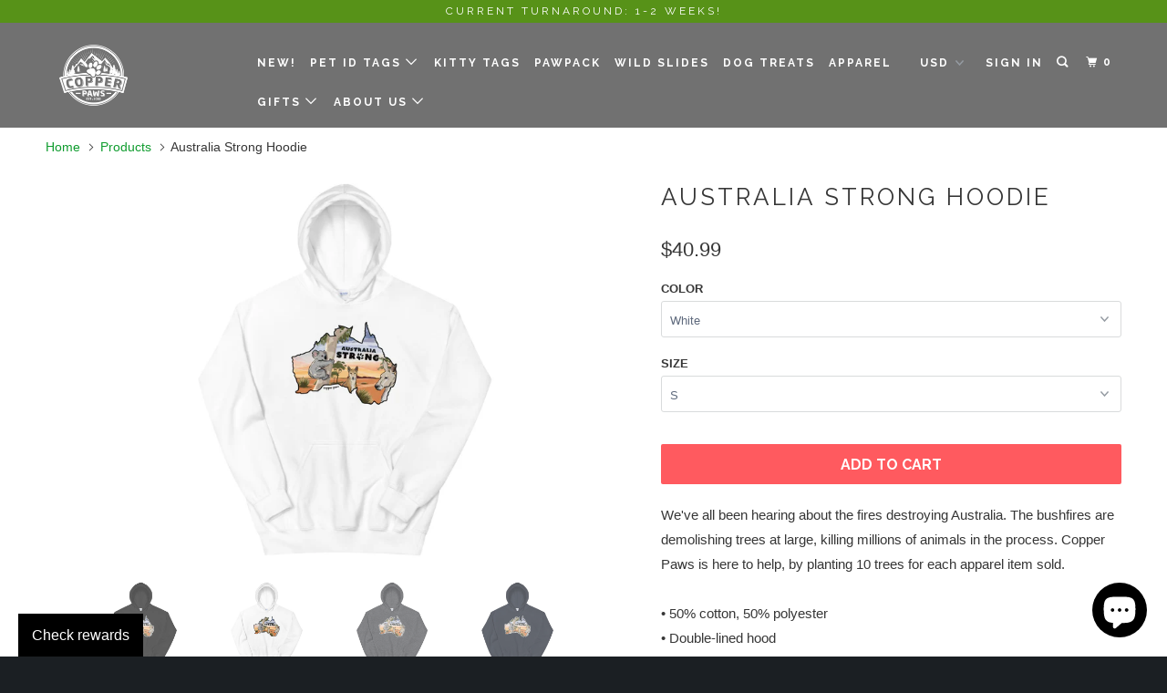

--- FILE ---
content_type: text/html; charset=utf-8
request_url: https://copper-paws.com/products/australia-strong-hoodie
body_size: 104248
content:
<!DOCTYPE html>
<!--[if lt IE 7 ]><html class="ie ie6" lang="en"> <![endif]-->
<!--[if IE 7 ]><html class="ie ie7" lang="en"> <![endif]-->
<!--[if IE 8 ]><html class="ie ie8" lang="en"> <![endif]-->
<!--[if IE 9 ]><html class="ie ie9" lang="en"> <![endif]-->
<!--[if (gte IE 10)|!(IE)]><!--><html lang="en"> <!--<![endif]-->
  <head>
    <meta name="facebook-domain-verification" content="lz0zzgheuxqz2addlss08pfdvvw6pl" />
    <meta charset="utf-8">
    <meta http-equiv="cleartype" content="on">
    <meta name="robots" content="index,follow">

    
    <title>Australia Strong Hoodie - Copper Paws</title>

    
      <meta name="description" content="We&#39;ve all been hearing about the fires destroying Australia. The bushfires are demolishing trees at large, killing millions of animals in the process. Copper Paws is here to help, by planting 10 trees for each apparel item sold. • 50% cotton, 50% polyester • Double-lined hood • Double-needle stitching throughout • Air-" />
    

    <!-- Custom Fonts -->
    
      <link href="//fonts.googleapis.com/css?family=.|Raleway:light,normal,bold|Raleway:light,normal,bold|Raleway:light,normal,bold|Raleway:light,normal,bold|" rel="stylesheet" type="text/css" />
    

    

<meta name="author" content="Copper Paws">
<meta property="og:url" content="https://copper-paws.myshopify.com/products/australia-strong-hoodie">
<meta property="og:site_name" content="Copper Paws">


  <meta property="og:type" content="product">
  <meta property="og:title" content="Australia Strong Hoodie">
  
    <meta property="og:image" content="http://copper-paws.com/cdn/shop/products/mockup-2a0e354b_600x.jpg?v=1594486844">
    <meta property="og:image:secure_url" content="https://copper-paws.com/cdn/shop/products/mockup-2a0e354b_600x.jpg?v=1594486844">
    
  
    <meta property="og:image" content="http://copper-paws.com/cdn/shop/products/mockup-def3f4ee_600x.jpg?v=1594486844">
    <meta property="og:image:secure_url" content="https://copper-paws.com/cdn/shop/products/mockup-def3f4ee_600x.jpg?v=1594486844">
    
  
    <meta property="og:image" content="http://copper-paws.com/cdn/shop/products/mockup-093f2da9_600x.jpg?v=1594486845">
    <meta property="og:image:secure_url" content="https://copper-paws.com/cdn/shop/products/mockup-093f2da9_600x.jpg?v=1594486845">
    
  
  <meta property="og:price:amount" content="40.99">
  <meta property="og:price:currency" content="USD">


  <meta property="og:description" content="We&#39;ve all been hearing about the fires destroying Australia. The bushfires are demolishing trees at large, killing millions of animals in the process. Copper Paws is here to help, by planting 10 trees for each apparel item sold. • 50% cotton, 50% polyester • Double-lined hood • Double-needle stitching throughout • Air-">




<meta name="twitter:card" content="summary">

  <meta name="twitter:title" content="Australia Strong Hoodie">
  <meta name="twitter:description" content="We&#39;ve all been hearing about the fires destroying Australia. The bushfires are demolishing trees at large, killing millions of animals in the process. Copper Paws is here to help, by planting 10 trees for each apparel item sold.   • 50% cotton, 50% polyester  • Double-lined hood • Double-needle stitching throughout  • Air-jet spun yarn with a soft feel and reduced pilling • 1x1 athletic rib knit cuffs and waistband with spandex • Front pouch pocket
Size guide




 
S
M
L
XL
2XL
3XL
4XL
5XL


Length (inches)
27
28
29
30
31
32
33
34


Width (inches)
20
22
24
26
28
30
32
34



">
  <meta name="twitter:image" content="https://copper-paws.com/cdn/shop/products/mockup-2a0e354b_240x.jpg?v=1594486844">
  <meta name="twitter:image:width" content="240">
  <meta name="twitter:image:height" content="240">



    
    

    <!-- Mobile Specific Metas -->
    <meta name="HandheldFriendly" content="True">
    <meta name="MobileOptimized" content="320">
    <meta name="viewport" content="width=device-width,initial-scale=1">
    <meta name="theme-color" content="#ffffff">

    <!-- Stylesheets for Parallax 3.4.1 -->
    <link href="//copper-paws.com/cdn/shop/t/8/assets/styles.scss.css?v=157938662041552544811703147378" rel="stylesheet" type="text/css" media="all" />

    
      <link rel="shortcut icon" type="image/x-icon" href="//copper-paws.com/cdn/shop/t/8/assets/favicon.png?v=148718616098839658131521077434">
    

    <link rel="canonical" href="https://copper-paws.myshopify.com/products/australia-strong-hoodie" />

    

    <script src="//copper-paws.com/cdn/shop/t/8/assets/app.js?v=67721571792629030171590588699" type="text/javascript"></script>

    <!--[if lte IE 8]>
      <link href="//copper-paws.com/cdn/shop/t/8/assets/ie.css?v=1024305471161636101521077439" rel="stylesheet" type="text/css" media="all" />
      <script src="//copper-paws.com/cdn/shop/t/8/assets/skrollr.ie.js?v=116292453382836155221521077435" type="text/javascript"></script>
    <![endif]-->

    <script>window.performance && window.performance.mark && window.performance.mark('shopify.content_for_header.start');</script><meta id="shopify-digital-wallet" name="shopify-digital-wallet" content="/15702315/digital_wallets/dialog">
<meta name="shopify-checkout-api-token" content="0cece3cec6324c3d8226a8a124d46828">
<meta id="in-context-paypal-metadata" data-shop-id="15702315" data-venmo-supported="false" data-environment="production" data-locale="en_US" data-paypal-v4="true" data-currency="USD">
<link rel="alternate" type="application/json+oembed" href="https://copper-paws.myshopify.com/products/australia-strong-hoodie.oembed">
<script async="async" src="/checkouts/internal/preloads.js?locale=en-US"></script>
<link rel="preconnect" href="https://shop.app" crossorigin="anonymous">
<script async="async" src="https://shop.app/checkouts/internal/preloads.js?locale=en-US&shop_id=15702315" crossorigin="anonymous"></script>
<script id="apple-pay-shop-capabilities" type="application/json">{"shopId":15702315,"countryCode":"US","currencyCode":"USD","merchantCapabilities":["supports3DS"],"merchantId":"gid:\/\/shopify\/Shop\/15702315","merchantName":"Copper Paws","requiredBillingContactFields":["postalAddress","email","phone"],"requiredShippingContactFields":["postalAddress","email","phone"],"shippingType":"shipping","supportedNetworks":["visa","masterCard","amex","discover","elo","jcb"],"total":{"type":"pending","label":"Copper Paws","amount":"1.00"},"shopifyPaymentsEnabled":true,"supportsSubscriptions":true}</script>
<script id="shopify-features" type="application/json">{"accessToken":"0cece3cec6324c3d8226a8a124d46828","betas":["rich-media-storefront-analytics"],"domain":"copper-paws.com","predictiveSearch":true,"shopId":15702315,"locale":"en"}</script>
<script>var Shopify = Shopify || {};
Shopify.shop = "copper-paws.myshopify.com";
Shopify.locale = "en";
Shopify.currency = {"active":"USD","rate":"1.0"};
Shopify.country = "US";
Shopify.theme = {"name":"Parallax","id":1529511945,"schema_name":"Parallax","schema_version":"3.4.1","theme_store_id":688,"role":"main"};
Shopify.theme.handle = "null";
Shopify.theme.style = {"id":null,"handle":null};
Shopify.cdnHost = "copper-paws.com/cdn";
Shopify.routes = Shopify.routes || {};
Shopify.routes.root = "/";</script>
<script type="module">!function(o){(o.Shopify=o.Shopify||{}).modules=!0}(window);</script>
<script>!function(o){function n(){var o=[];function n(){o.push(Array.prototype.slice.apply(arguments))}return n.q=o,n}var t=o.Shopify=o.Shopify||{};t.loadFeatures=n(),t.autoloadFeatures=n()}(window);</script>
<script>
  window.ShopifyPay = window.ShopifyPay || {};
  window.ShopifyPay.apiHost = "shop.app\/pay";
  window.ShopifyPay.redirectState = null;
</script>
<script id="shop-js-analytics" type="application/json">{"pageType":"product"}</script>
<script defer="defer" async type="module" src="//copper-paws.com/cdn/shopifycloud/shop-js/modules/v2/client.init-shop-cart-sync_BdyHc3Nr.en.esm.js"></script>
<script defer="defer" async type="module" src="//copper-paws.com/cdn/shopifycloud/shop-js/modules/v2/chunk.common_Daul8nwZ.esm.js"></script>
<script type="module">
  await import("//copper-paws.com/cdn/shopifycloud/shop-js/modules/v2/client.init-shop-cart-sync_BdyHc3Nr.en.esm.js");
await import("//copper-paws.com/cdn/shopifycloud/shop-js/modules/v2/chunk.common_Daul8nwZ.esm.js");

  window.Shopify.SignInWithShop?.initShopCartSync?.({"fedCMEnabled":true,"windoidEnabled":true});

</script>
<script>
  window.Shopify = window.Shopify || {};
  if (!window.Shopify.featureAssets) window.Shopify.featureAssets = {};
  window.Shopify.featureAssets['shop-js'] = {"shop-cart-sync":["modules/v2/client.shop-cart-sync_QYOiDySF.en.esm.js","modules/v2/chunk.common_Daul8nwZ.esm.js"],"init-fed-cm":["modules/v2/client.init-fed-cm_DchLp9rc.en.esm.js","modules/v2/chunk.common_Daul8nwZ.esm.js"],"shop-button":["modules/v2/client.shop-button_OV7bAJc5.en.esm.js","modules/v2/chunk.common_Daul8nwZ.esm.js"],"init-windoid":["modules/v2/client.init-windoid_DwxFKQ8e.en.esm.js","modules/v2/chunk.common_Daul8nwZ.esm.js"],"shop-cash-offers":["modules/v2/client.shop-cash-offers_DWtL6Bq3.en.esm.js","modules/v2/chunk.common_Daul8nwZ.esm.js","modules/v2/chunk.modal_CQq8HTM6.esm.js"],"shop-toast-manager":["modules/v2/client.shop-toast-manager_CX9r1SjA.en.esm.js","modules/v2/chunk.common_Daul8nwZ.esm.js"],"init-shop-email-lookup-coordinator":["modules/v2/client.init-shop-email-lookup-coordinator_UhKnw74l.en.esm.js","modules/v2/chunk.common_Daul8nwZ.esm.js"],"pay-button":["modules/v2/client.pay-button_DzxNnLDY.en.esm.js","modules/v2/chunk.common_Daul8nwZ.esm.js"],"avatar":["modules/v2/client.avatar_BTnouDA3.en.esm.js"],"init-shop-cart-sync":["modules/v2/client.init-shop-cart-sync_BdyHc3Nr.en.esm.js","modules/v2/chunk.common_Daul8nwZ.esm.js"],"shop-login-button":["modules/v2/client.shop-login-button_D8B466_1.en.esm.js","modules/v2/chunk.common_Daul8nwZ.esm.js","modules/v2/chunk.modal_CQq8HTM6.esm.js"],"init-customer-accounts-sign-up":["modules/v2/client.init-customer-accounts-sign-up_C8fpPm4i.en.esm.js","modules/v2/client.shop-login-button_D8B466_1.en.esm.js","modules/v2/chunk.common_Daul8nwZ.esm.js","modules/v2/chunk.modal_CQq8HTM6.esm.js"],"init-shop-for-new-customer-accounts":["modules/v2/client.init-shop-for-new-customer-accounts_CVTO0Ztu.en.esm.js","modules/v2/client.shop-login-button_D8B466_1.en.esm.js","modules/v2/chunk.common_Daul8nwZ.esm.js","modules/v2/chunk.modal_CQq8HTM6.esm.js"],"init-customer-accounts":["modules/v2/client.init-customer-accounts_dRgKMfrE.en.esm.js","modules/v2/client.shop-login-button_D8B466_1.en.esm.js","modules/v2/chunk.common_Daul8nwZ.esm.js","modules/v2/chunk.modal_CQq8HTM6.esm.js"],"shop-follow-button":["modules/v2/client.shop-follow-button_CkZpjEct.en.esm.js","modules/v2/chunk.common_Daul8nwZ.esm.js","modules/v2/chunk.modal_CQq8HTM6.esm.js"],"lead-capture":["modules/v2/client.lead-capture_BntHBhfp.en.esm.js","modules/v2/chunk.common_Daul8nwZ.esm.js","modules/v2/chunk.modal_CQq8HTM6.esm.js"],"checkout-modal":["modules/v2/client.checkout-modal_CfxcYbTm.en.esm.js","modules/v2/chunk.common_Daul8nwZ.esm.js","modules/v2/chunk.modal_CQq8HTM6.esm.js"],"shop-login":["modules/v2/client.shop-login_Da4GZ2H6.en.esm.js","modules/v2/chunk.common_Daul8nwZ.esm.js","modules/v2/chunk.modal_CQq8HTM6.esm.js"],"payment-terms":["modules/v2/client.payment-terms_MV4M3zvL.en.esm.js","modules/v2/chunk.common_Daul8nwZ.esm.js","modules/v2/chunk.modal_CQq8HTM6.esm.js"]};
</script>
<script>(function() {
  var isLoaded = false;
  function asyncLoad() {
    if (isLoaded) return;
    isLoaded = true;
    var urls = ["\/\/d1liekpayvooaz.cloudfront.net\/apps\/customizery\/customizery.js?shop=copper-paws.myshopify.com","\/\/cdn.shopify.com\/proxy\/15fa2e4c867fb85b55fbea53c2d407f085493957bbf9878072b4a2831afc7d2a\/api.goaffpro.com\/loader.js?shop=copper-paws.myshopify.com\u0026sp-cache-control=cHVibGljLCBtYXgtYWdlPTkwMA","https:\/\/app.marsello.com\/Portal\/Custom\/ScriptToInstall\/5c2e3e25811f9e05b469280a?aProvId=5c2e3e18811f9e05b46926db\u0026shop=copper-paws.myshopify.com","https:\/\/assets1.adroll.com\/shopify\/latest\/j\/shopify_rolling_bootstrap_v2.js?adroll_adv_id=BEDU46M5UJFXDHWW35CSTX\u0026adroll_pix_id=3ITULHCLHBG5DP2LTIVRDQ\u0026shop=copper-paws.myshopify.com","\/\/cdn.shopify.com\/proxy\/a73e0f2addca3e75873db88aefd8ffed081c0324f9a44097e0d5abe32c02c5e8\/static.cdn.printful.com\/static\/js\/external\/shopify-product-customizer.js?v=0.28\u0026shop=copper-paws.myshopify.com\u0026sp-cache-control=cHVibGljLCBtYXgtYWdlPTkwMA","\/\/cdn.shopify.com\/proxy\/c4fc9b03fa826b84e1097fcb3f3d042d8c70752cc5f4e99cffb51e4252844538\/forms-akamai.smsbump.com\/651537\/form_216554.js?ver=1749577679\u0026shop=copper-paws.myshopify.com\u0026sp-cache-control=cHVibGljLCBtYXgtYWdlPTkwMA","https:\/\/static.rechargecdn.com\/static\/js\/recharge.js?shop=copper-paws.myshopify.com"];
    for (var i = 0; i < urls.length; i++) {
      var s = document.createElement('script');
      s.type = 'text/javascript';
      s.async = true;
      s.src = urls[i];
      var x = document.getElementsByTagName('script')[0];
      x.parentNode.insertBefore(s, x);
    }
  };
  if(window.attachEvent) {
    window.attachEvent('onload', asyncLoad);
  } else {
    window.addEventListener('load', asyncLoad, false);
  }
})();</script>
<script id="__st">var __st={"a":15702315,"offset":-21600,"reqid":"ebeadc83-e11a-459d-80b7-eb585cca6bf6-1768939562","pageurl":"copper-paws.com\/products\/australia-strong-hoodie","u":"2544fd38cbd5","p":"product","rtyp":"product","rid":4491151671380};</script>
<script>window.ShopifyPaypalV4VisibilityTracking = true;</script>
<script id="captcha-bootstrap">!function(){'use strict';const t='contact',e='account',n='new_comment',o=[[t,t],['blogs',n],['comments',n],[t,'customer']],c=[[e,'customer_login'],[e,'guest_login'],[e,'recover_customer_password'],[e,'create_customer']],r=t=>t.map((([t,e])=>`form[action*='/${t}']:not([data-nocaptcha='true']) input[name='form_type'][value='${e}']`)).join(','),a=t=>()=>t?[...document.querySelectorAll(t)].map((t=>t.form)):[];function s(){const t=[...o],e=r(t);return a(e)}const i='password',u='form_key',d=['recaptcha-v3-token','g-recaptcha-response','h-captcha-response',i],f=()=>{try{return window.sessionStorage}catch{return}},m='__shopify_v',_=t=>t.elements[u];function p(t,e,n=!1){try{const o=window.sessionStorage,c=JSON.parse(o.getItem(e)),{data:r}=function(t){const{data:e,action:n}=t;return t[m]||n?{data:e,action:n}:{data:t,action:n}}(c);for(const[e,n]of Object.entries(r))t.elements[e]&&(t.elements[e].value=n);n&&o.removeItem(e)}catch(o){console.error('form repopulation failed',{error:o})}}const l='form_type',E='cptcha';function T(t){t.dataset[E]=!0}const w=window,h=w.document,L='Shopify',v='ce_forms',y='captcha';let A=!1;((t,e)=>{const n=(g='f06e6c50-85a8-45c8-87d0-21a2b65856fe',I='https://cdn.shopify.com/shopifycloud/storefront-forms-hcaptcha/ce_storefront_forms_captcha_hcaptcha.v1.5.2.iife.js',D={infoText:'Protected by hCaptcha',privacyText:'Privacy',termsText:'Terms'},(t,e,n)=>{const o=w[L][v],c=o.bindForm;if(c)return c(t,g,e,D).then(n);var r;o.q.push([[t,g,e,D],n]),r=I,A||(h.body.append(Object.assign(h.createElement('script'),{id:'captcha-provider',async:!0,src:r})),A=!0)});var g,I,D;w[L]=w[L]||{},w[L][v]=w[L][v]||{},w[L][v].q=[],w[L][y]=w[L][y]||{},w[L][y].protect=function(t,e){n(t,void 0,e),T(t)},Object.freeze(w[L][y]),function(t,e,n,w,h,L){const[v,y,A,g]=function(t,e,n){const i=e?o:[],u=t?c:[],d=[...i,...u],f=r(d),m=r(i),_=r(d.filter((([t,e])=>n.includes(e))));return[a(f),a(m),a(_),s()]}(w,h,L),I=t=>{const e=t.target;return e instanceof HTMLFormElement?e:e&&e.form},D=t=>v().includes(t);t.addEventListener('submit',(t=>{const e=I(t);if(!e)return;const n=D(e)&&!e.dataset.hcaptchaBound&&!e.dataset.recaptchaBound,o=_(e),c=g().includes(e)&&(!o||!o.value);(n||c)&&t.preventDefault(),c&&!n&&(function(t){try{if(!f())return;!function(t){const e=f();if(!e)return;const n=_(t);if(!n)return;const o=n.value;o&&e.removeItem(o)}(t);const e=Array.from(Array(32),(()=>Math.random().toString(36)[2])).join('');!function(t,e){_(t)||t.append(Object.assign(document.createElement('input'),{type:'hidden',name:u})),t.elements[u].value=e}(t,e),function(t,e){const n=f();if(!n)return;const o=[...t.querySelectorAll(`input[type='${i}']`)].map((({name:t})=>t)),c=[...d,...o],r={};for(const[a,s]of new FormData(t).entries())c.includes(a)||(r[a]=s);n.setItem(e,JSON.stringify({[m]:1,action:t.action,data:r}))}(t,e)}catch(e){console.error('failed to persist form',e)}}(e),e.submit())}));const S=(t,e)=>{t&&!t.dataset[E]&&(n(t,e.some((e=>e===t))),T(t))};for(const o of['focusin','change'])t.addEventListener(o,(t=>{const e=I(t);D(e)&&S(e,y())}));const B=e.get('form_key'),M=e.get(l),P=B&&M;t.addEventListener('DOMContentLoaded',(()=>{const t=y();if(P)for(const e of t)e.elements[l].value===M&&p(e,B);[...new Set([...A(),...v().filter((t=>'true'===t.dataset.shopifyCaptcha))])].forEach((e=>S(e,t)))}))}(h,new URLSearchParams(w.location.search),n,t,e,['guest_login'])})(!0,!0)}();</script>
<script integrity="sha256-4kQ18oKyAcykRKYeNunJcIwy7WH5gtpwJnB7kiuLZ1E=" data-source-attribution="shopify.loadfeatures" defer="defer" src="//copper-paws.com/cdn/shopifycloud/storefront/assets/storefront/load_feature-a0a9edcb.js" crossorigin="anonymous"></script>
<script crossorigin="anonymous" defer="defer" src="//copper-paws.com/cdn/shopifycloud/storefront/assets/shopify_pay/storefront-65b4c6d7.js?v=20250812"></script>
<script data-source-attribution="shopify.dynamic_checkout.dynamic.init">var Shopify=Shopify||{};Shopify.PaymentButton=Shopify.PaymentButton||{isStorefrontPortableWallets:!0,init:function(){window.Shopify.PaymentButton.init=function(){};var t=document.createElement("script");t.src="https://copper-paws.com/cdn/shopifycloud/portable-wallets/latest/portable-wallets.en.js",t.type="module",document.head.appendChild(t)}};
</script>
<script data-source-attribution="shopify.dynamic_checkout.buyer_consent">
  function portableWalletsHideBuyerConsent(e){var t=document.getElementById("shopify-buyer-consent"),n=document.getElementById("shopify-subscription-policy-button");t&&n&&(t.classList.add("hidden"),t.setAttribute("aria-hidden","true"),n.removeEventListener("click",e))}function portableWalletsShowBuyerConsent(e){var t=document.getElementById("shopify-buyer-consent"),n=document.getElementById("shopify-subscription-policy-button");t&&n&&(t.classList.remove("hidden"),t.removeAttribute("aria-hidden"),n.addEventListener("click",e))}window.Shopify?.PaymentButton&&(window.Shopify.PaymentButton.hideBuyerConsent=portableWalletsHideBuyerConsent,window.Shopify.PaymentButton.showBuyerConsent=portableWalletsShowBuyerConsent);
</script>
<script>
  function portableWalletsCleanup(e){e&&e.src&&console.error("Failed to load portable wallets script "+e.src);var t=document.querySelectorAll("shopify-accelerated-checkout .shopify-payment-button__skeleton, shopify-accelerated-checkout-cart .wallet-cart-button__skeleton"),e=document.getElementById("shopify-buyer-consent");for(let e=0;e<t.length;e++)t[e].remove();e&&e.remove()}function portableWalletsNotLoadedAsModule(e){e instanceof ErrorEvent&&"string"==typeof e.message&&e.message.includes("import.meta")&&"string"==typeof e.filename&&e.filename.includes("portable-wallets")&&(window.removeEventListener("error",portableWalletsNotLoadedAsModule),window.Shopify.PaymentButton.failedToLoad=e,"loading"===document.readyState?document.addEventListener("DOMContentLoaded",window.Shopify.PaymentButton.init):window.Shopify.PaymentButton.init())}window.addEventListener("error",portableWalletsNotLoadedAsModule);
</script>

<script type="module" src="https://copper-paws.com/cdn/shopifycloud/portable-wallets/latest/portable-wallets.en.js" onError="portableWalletsCleanup(this)" crossorigin="anonymous"></script>
<script nomodule>
  document.addEventListener("DOMContentLoaded", portableWalletsCleanup);
</script>

<link id="shopify-accelerated-checkout-styles" rel="stylesheet" media="screen" href="https://copper-paws.com/cdn/shopifycloud/portable-wallets/latest/accelerated-checkout-backwards-compat.css" crossorigin="anonymous">
<style id="shopify-accelerated-checkout-cart">
        #shopify-buyer-consent {
  margin-top: 1em;
  display: inline-block;
  width: 100%;
}

#shopify-buyer-consent.hidden {
  display: none;
}

#shopify-subscription-policy-button {
  background: none;
  border: none;
  padding: 0;
  text-decoration: underline;
  font-size: inherit;
  cursor: pointer;
}

#shopify-subscription-policy-button::before {
  box-shadow: none;
}

      </style>

<script>window.performance && window.performance.mark && window.performance.mark('shopify.content_for_header.end');</script>

    <noscript>
      <style>

        .slides > li:first-child { display: block; }
        .image__fallback {
          width: 100vw;
          display: block !important;
          max-width: 100vw !important;
          margin-bottom: 0;
        }
        .image__fallback + .hsContainer__image {
          display: none !important;
        }
        .hsContainer {
          height: auto !important;
        }
        .no-js-only {
          display: inherit !important;
        }
        .icon-cart.cart-button {
          display: none;
        }
        .lazyload,
        .cart_page_image img {
          opacity: 1;
          -webkit-filter: blur(0);
          filter: blur(0);
        }
        .bcg .hsContent {
          background-color: transparent;
        }
        .animate_right,
        .animate_left,
        .animate_up,
        .animate_down {
          opacity: 1;
        }
        .flexslider .slides>li {
          display: block;
        }
        .product_section .product_form {
          opacity: 1;
        }
        .multi_select,
        form .select {
          display: block !important;
        }
        .swatch_options {
          display: none;
        }
      </style>
    </noscript>

  <script>var scaaffCheck = false;</script>
<script src="//copper-paws.com/cdn/shop/t/8/assets/sca_affiliate.js?v=31272437227815715411656643138" type="text/javascript"></script>
<!-- BEGIN app block: shopify://apps/paywhirl-subscriptions/blocks/paywhirl-customer-portal/41e95d60-82cf-46e8-84de-618d7e4c37b7 -->



<style>
@keyframes paywhirl-customer-portal-loader {
  0% { -ms-transform: rotate(0deg); -webkit-transform: rotate(0deg); transform: rotate(0deg); }
  100% { -ms-transform: rotate(360deg); -webkit-transform: rotate(360deg); transform: rotate(360deg); }
}

#paywhirl-customer-portal-frame {
  width: 100%;
  height: 0;
  border: none;
}

#paywhirl-customer-portal-loader {
  margin-top: 100px;
  text-align: center;
}

html.paywhirl-customer-portal main > :not(#paywhirl-customer-portal-wrap) {
  display: none !important;
}
</style>

<script type="text/javascript">
(function() {
  const locale = window.Shopify && window.Shopify.locale ? window.Shopify.locale : 'en';

  const showSubscriptionsLink = true;
  const showCustomerLoginNote = true;
  const showAddressChangeNote = true;

  addEventListener('DOMContentLoaded', () => {
    const accountPath = '/account'
    if (showSubscriptionsLink && location.pathname === accountPath) {
      addSubscriptionsUrl()
    }

    const addressesPath = '/account/addresses'
    if (showAddressChangeNote && location.pathname === addressesPath) {
      addAddressChangeNote()
    }

    const accountLoginPath = '/account/login'
    if (showCustomerLoginNote && location.pathname === accountLoginPath) {
      addCustomerLoginNote()
    }
  }, { once: true });

  const portalPage = (() => {
    const match = location.search.match(/[\?&]pw-page=([^&]+)/);
    return match ? decodeURIComponent(match[1]) : null;
  })()

  if (!portalPage) {
    return;
  }

  document.querySelector('html').classList.add('paywhirl-customer-portal');

  function addSubscriptionsUrl() {
    const addressesLinkElements = document.querySelectorAll('[href="/account/addresses"]');

    Array.from(addressesLinkElements).forEach((addressesLinkElement) => {
      let targetElement = addressesLinkElement;
      let snippet = new DocumentFragment();

      const subscriptionLinkElement = document.createElement('A');
      const linkClasses = addressesLinkElement.getAttribute('class');
      subscriptionLinkElement.innerHTML = t('general:account-subscriptions-link', 'My Subscriptions');
      subscriptionLinkElement.setAttribute('href', '/account?pw-page=%2F');
      linkClasses && subscriptionLinkElement.setAttribute('class', linkClasses);

      if (!targetElement.nextElementSibling && !targetElement.previousElementSibling) {
          targetElement = addressesLinkElement.parentElement;

          const container = document.createElement(targetElement.tagName);
          const containerClasses = targetElement.getAttribute('class');
          containerClasses && container.setAttribute('class', containerClasses);

          snippet = container;
      }

      snippet.appendChild(subscriptionLinkElement);

      targetElement.after(snippet)

      const targetDisplayStyle = window.getComputedStyle(targetElement).display;
      if (['inline', 'inline-block'].includes(targetDisplayStyle)) {
          targetElement.after(document.createElement('BR'))
      }
    });
  }

  function addAddressChangeNote() {
    const addressesPath = '/account/addresses'
    const forms = document.querySelectorAll('form[action^="' + addressesPath + '"]')

    Array.from(forms).forEach((form) => {
      const submitButton = form.querySelector('[type="submit"]')
      const infoText = document.createElement('P')
      const subscriptionsLink = t('general:account-subscriptions-link', 'my subscriptions').toLowerCase()
      const text = t('general:default-address-change-note', "Changing your default address does not affect existing subscriptions. If you'd like to change your delivery address for recurring orders, please visit the _SUBSCRIPTIONS_LINK_ page")
      infoText.innerHTML = text.replace('_SUBSCRIPTIONS_LINK_', '<a href="/account?pw-page=%2F">' + subscriptionsLink + '</a>')

      if (submitButton) {
        submitButton.parentElement.insertBefore(infoText, submitButton)
        return
      }

      const defaultAddressInput = form.querySelector('input[name="address[default]"]')
      if (defaultAddressInput) {
        defaultAddressInput.parentElement.insertBefore(infoText, defaultAddressInput)
      }
    })
  }

  function addCustomerLoginNote() {
    const accountLoginPath = '/account/login'
    const forms = document.querySelectorAll('form[action^="' + accountLoginPath + '"]')

    Array.from(forms).forEach((form) => {
      const textNote = document.createElement('P')
      textNote.innerHTML = t('general:customer-login-page-note', 'In order to access your subscriptions, create an account with the same email address')
      form.append(textNote)
    })
  }

  function t(key, defaultValue) {
    const settings = null;

    const defaultKey = `default:${key}`;
    const localeKey = `${locale}:${key}`;
    const translations = settings && settings.translations ? settings.translations : {};
    const defaultTranslation = translations[defaultKey] ? translations[defaultKey] : defaultValue;

    return translations[localeKey] ? translations[localeKey] : defaultTranslation;
  }

  const template = `
    <div id="paywhirl-customer-portal-wrap" class="page-width">
      <div id="paywhirl-customer-portal-loader">
<svg
  aria-hidden="true"
  focusable="false"
  role="presentation"
  style="animation: paywhirl-customer-portal-loader 500ms infinite linear;display:inline-block;width:20px;height:20px;vertical-align:middle;fill:currentColor;"
  viewBox="0 0 20 20"
>
  <path d="M7.229 1.173a9.25 9.25 0 1 0 11.655 11.412 1.25 1.25 0 1 0-2.4-.698 6.75 6.75 0 1 1-8.506-8.329 1.25 1.25 0 1 0-.75-2.385z" fill="#919EAB"/>
</svg>
</div>
      <iframe id="paywhirl-customer-portal-frame" src="/a/paywhirl${portalPage}?locale=${locale}&use_built_in_stylesheets=1"></iframe>
    </div>
  `;

  addEventListener('load', () => {
    const containerSelector = "main";
    const container = document.querySelector(containerSelector);

    if (!container) {
      return console.log(`The container element '${containerSelector}' for the PayWhirl Customer Portal couldn't be found. Please review the corresponding setting in Theme settings -> App embeds or contact our support.`);
    }

    container.innerHTML = template;
  })
})()
</script>

<!-- END app block --><script src="https://cdn.shopify.com/extensions/e4b3a77b-20c9-4161-b1bb-deb87046128d/inbox-1253/assets/inbox-chat-loader.js" type="text/javascript" defer="defer"></script>
<link href="https://monorail-edge.shopifysvc.com" rel="dns-prefetch">
<script>(function(){if ("sendBeacon" in navigator && "performance" in window) {try {var session_token_from_headers = performance.getEntriesByType('navigation')[0].serverTiming.find(x => x.name == '_s').description;} catch {var session_token_from_headers = undefined;}var session_cookie_matches = document.cookie.match(/_shopify_s=([^;]*)/);var session_token_from_cookie = session_cookie_matches && session_cookie_matches.length === 2 ? session_cookie_matches[1] : "";var session_token = session_token_from_headers || session_token_from_cookie || "";function handle_abandonment_event(e) {var entries = performance.getEntries().filter(function(entry) {return /monorail-edge.shopifysvc.com/.test(entry.name);});if (!window.abandonment_tracked && entries.length === 0) {window.abandonment_tracked = true;var currentMs = Date.now();var navigation_start = performance.timing.navigationStart;var payload = {shop_id: 15702315,url: window.location.href,navigation_start,duration: currentMs - navigation_start,session_token,page_type: "product"};window.navigator.sendBeacon("https://monorail-edge.shopifysvc.com/v1/produce", JSON.stringify({schema_id: "online_store_buyer_site_abandonment/1.1",payload: payload,metadata: {event_created_at_ms: currentMs,event_sent_at_ms: currentMs}}));}}window.addEventListener('pagehide', handle_abandonment_event);}}());</script>
<script id="web-pixels-manager-setup">(function e(e,d,r,n,o){if(void 0===o&&(o={}),!Boolean(null===(a=null===(i=window.Shopify)||void 0===i?void 0:i.analytics)||void 0===a?void 0:a.replayQueue)){var i,a;window.Shopify=window.Shopify||{};var t=window.Shopify;t.analytics=t.analytics||{};var s=t.analytics;s.replayQueue=[],s.publish=function(e,d,r){return s.replayQueue.push([e,d,r]),!0};try{self.performance.mark("wpm:start")}catch(e){}var l=function(){var e={modern:/Edge?\/(1{2}[4-9]|1[2-9]\d|[2-9]\d{2}|\d{4,})\.\d+(\.\d+|)|Firefox\/(1{2}[4-9]|1[2-9]\d|[2-9]\d{2}|\d{4,})\.\d+(\.\d+|)|Chrom(ium|e)\/(9{2}|\d{3,})\.\d+(\.\d+|)|(Maci|X1{2}).+ Version\/(15\.\d+|(1[6-9]|[2-9]\d|\d{3,})\.\d+)([,.]\d+|)( \(\w+\)|)( Mobile\/\w+|) Safari\/|Chrome.+OPR\/(9{2}|\d{3,})\.\d+\.\d+|(CPU[ +]OS|iPhone[ +]OS|CPU[ +]iPhone|CPU IPhone OS|CPU iPad OS)[ +]+(15[._]\d+|(1[6-9]|[2-9]\d|\d{3,})[._]\d+)([._]\d+|)|Android:?[ /-](13[3-9]|1[4-9]\d|[2-9]\d{2}|\d{4,})(\.\d+|)(\.\d+|)|Android.+Firefox\/(13[5-9]|1[4-9]\d|[2-9]\d{2}|\d{4,})\.\d+(\.\d+|)|Android.+Chrom(ium|e)\/(13[3-9]|1[4-9]\d|[2-9]\d{2}|\d{4,})\.\d+(\.\d+|)|SamsungBrowser\/([2-9]\d|\d{3,})\.\d+/,legacy:/Edge?\/(1[6-9]|[2-9]\d|\d{3,})\.\d+(\.\d+|)|Firefox\/(5[4-9]|[6-9]\d|\d{3,})\.\d+(\.\d+|)|Chrom(ium|e)\/(5[1-9]|[6-9]\d|\d{3,})\.\d+(\.\d+|)([\d.]+$|.*Safari\/(?![\d.]+ Edge\/[\d.]+$))|(Maci|X1{2}).+ Version\/(10\.\d+|(1[1-9]|[2-9]\d|\d{3,})\.\d+)([,.]\d+|)( \(\w+\)|)( Mobile\/\w+|) Safari\/|Chrome.+OPR\/(3[89]|[4-9]\d|\d{3,})\.\d+\.\d+|(CPU[ +]OS|iPhone[ +]OS|CPU[ +]iPhone|CPU IPhone OS|CPU iPad OS)[ +]+(10[._]\d+|(1[1-9]|[2-9]\d|\d{3,})[._]\d+)([._]\d+|)|Android:?[ /-](13[3-9]|1[4-9]\d|[2-9]\d{2}|\d{4,})(\.\d+|)(\.\d+|)|Mobile Safari.+OPR\/([89]\d|\d{3,})\.\d+\.\d+|Android.+Firefox\/(13[5-9]|1[4-9]\d|[2-9]\d{2}|\d{4,})\.\d+(\.\d+|)|Android.+Chrom(ium|e)\/(13[3-9]|1[4-9]\d|[2-9]\d{2}|\d{4,})\.\d+(\.\d+|)|Android.+(UC? ?Browser|UCWEB|U3)[ /]?(15\.([5-9]|\d{2,})|(1[6-9]|[2-9]\d|\d{3,})\.\d+)\.\d+|SamsungBrowser\/(5\.\d+|([6-9]|\d{2,})\.\d+)|Android.+MQ{2}Browser\/(14(\.(9|\d{2,})|)|(1[5-9]|[2-9]\d|\d{3,})(\.\d+|))(\.\d+|)|K[Aa][Ii]OS\/(3\.\d+|([4-9]|\d{2,})\.\d+)(\.\d+|)/},d=e.modern,r=e.legacy,n=navigator.userAgent;return n.match(d)?"modern":n.match(r)?"legacy":"unknown"}(),u="modern"===l?"modern":"legacy",c=(null!=n?n:{modern:"",legacy:""})[u],f=function(e){return[e.baseUrl,"/wpm","/b",e.hashVersion,"modern"===e.buildTarget?"m":"l",".js"].join("")}({baseUrl:d,hashVersion:r,buildTarget:u}),m=function(e){var d=e.version,r=e.bundleTarget,n=e.surface,o=e.pageUrl,i=e.monorailEndpoint;return{emit:function(e){var a=e.status,t=e.errorMsg,s=(new Date).getTime(),l=JSON.stringify({metadata:{event_sent_at_ms:s},events:[{schema_id:"web_pixels_manager_load/3.1",payload:{version:d,bundle_target:r,page_url:o,status:a,surface:n,error_msg:t},metadata:{event_created_at_ms:s}}]});if(!i)return console&&console.warn&&console.warn("[Web Pixels Manager] No Monorail endpoint provided, skipping logging."),!1;try{return self.navigator.sendBeacon.bind(self.navigator)(i,l)}catch(e){}var u=new XMLHttpRequest;try{return u.open("POST",i,!0),u.setRequestHeader("Content-Type","text/plain"),u.send(l),!0}catch(e){return console&&console.warn&&console.warn("[Web Pixels Manager] Got an unhandled error while logging to Monorail."),!1}}}}({version:r,bundleTarget:l,surface:e.surface,pageUrl:self.location.href,monorailEndpoint:e.monorailEndpoint});try{o.browserTarget=l,function(e){var d=e.src,r=e.async,n=void 0===r||r,o=e.onload,i=e.onerror,a=e.sri,t=e.scriptDataAttributes,s=void 0===t?{}:t,l=document.createElement("script"),u=document.querySelector("head"),c=document.querySelector("body");if(l.async=n,l.src=d,a&&(l.integrity=a,l.crossOrigin="anonymous"),s)for(var f in s)if(Object.prototype.hasOwnProperty.call(s,f))try{l.dataset[f]=s[f]}catch(e){}if(o&&l.addEventListener("load",o),i&&l.addEventListener("error",i),u)u.appendChild(l);else{if(!c)throw new Error("Did not find a head or body element to append the script");c.appendChild(l)}}({src:f,async:!0,onload:function(){if(!function(){var e,d;return Boolean(null===(d=null===(e=window.Shopify)||void 0===e?void 0:e.analytics)||void 0===d?void 0:d.initialized)}()){var d=window.webPixelsManager.init(e)||void 0;if(d){var r=window.Shopify.analytics;r.replayQueue.forEach((function(e){var r=e[0],n=e[1],o=e[2];d.publishCustomEvent(r,n,o)})),r.replayQueue=[],r.publish=d.publishCustomEvent,r.visitor=d.visitor,r.initialized=!0}}},onerror:function(){return m.emit({status:"failed",errorMsg:"".concat(f," has failed to load")})},sri:function(e){var d=/^sha384-[A-Za-z0-9+/=]+$/;return"string"==typeof e&&d.test(e)}(c)?c:"",scriptDataAttributes:o}),m.emit({status:"loading"})}catch(e){m.emit({status:"failed",errorMsg:(null==e?void 0:e.message)||"Unknown error"})}}})({shopId: 15702315,storefrontBaseUrl: "https://copper-paws.myshopify.com",extensionsBaseUrl: "https://extensions.shopifycdn.com/cdn/shopifycloud/web-pixels-manager",monorailEndpoint: "https://monorail-edge.shopifysvc.com/unstable/produce_batch",surface: "storefront-renderer",enabledBetaFlags: ["2dca8a86"],webPixelsConfigList: [{"id":"1064665330","configuration":"{\"shop\":\"copper-paws.myshopify.com\",\"cookie_duration\":\"604800\"}","eventPayloadVersion":"v1","runtimeContext":"STRICT","scriptVersion":"a2e7513c3708f34b1f617d7ce88f9697","type":"APP","apiClientId":2744533,"privacyPurposes":["ANALYTICS","MARKETING"],"dataSharingAdjustments":{"protectedCustomerApprovalScopes":["read_customer_address","read_customer_email","read_customer_name","read_customer_personal_data","read_customer_phone"]}},{"id":"407830770","configuration":"{\"pixelCode\":\"CQ6PMCRC77U2LHD1NBP0\"}","eventPayloadVersion":"v1","runtimeContext":"STRICT","scriptVersion":"22e92c2ad45662f435e4801458fb78cc","type":"APP","apiClientId":4383523,"privacyPurposes":["ANALYTICS","MARKETING","SALE_OF_DATA"],"dataSharingAdjustments":{"protectedCustomerApprovalScopes":["read_customer_address","read_customer_email","read_customer_name","read_customer_personal_data","read_customer_phone"]}},{"id":"224592114","configuration":"{\"pixel_id\":\"280841749214640\",\"pixel_type\":\"facebook_pixel\",\"metaapp_system_user_token\":\"-\"}","eventPayloadVersion":"v1","runtimeContext":"OPEN","scriptVersion":"ca16bc87fe92b6042fbaa3acc2fbdaa6","type":"APP","apiClientId":2329312,"privacyPurposes":["ANALYTICS","MARKETING","SALE_OF_DATA"],"dataSharingAdjustments":{"protectedCustomerApprovalScopes":["read_customer_address","read_customer_email","read_customer_name","read_customer_personal_data","read_customer_phone"]}},{"id":"shopify-app-pixel","configuration":"{}","eventPayloadVersion":"v1","runtimeContext":"STRICT","scriptVersion":"0450","apiClientId":"shopify-pixel","type":"APP","privacyPurposes":["ANALYTICS","MARKETING"]},{"id":"shopify-custom-pixel","eventPayloadVersion":"v1","runtimeContext":"LAX","scriptVersion":"0450","apiClientId":"shopify-pixel","type":"CUSTOM","privacyPurposes":["ANALYTICS","MARKETING"]}],isMerchantRequest: false,initData: {"shop":{"name":"Copper Paws","paymentSettings":{"currencyCode":"USD"},"myshopifyDomain":"copper-paws.myshopify.com","countryCode":"US","storefrontUrl":"https:\/\/copper-paws.myshopify.com"},"customer":null,"cart":null,"checkout":null,"productVariants":[{"price":{"amount":40.99,"currencyCode":"USD"},"product":{"title":"Australia Strong Hoodie","vendor":"Copper Paws","id":"4491151671380","untranslatedTitle":"Australia Strong Hoodie","url":"\/products\/australia-strong-hoodie","type":""},"id":"31779672293460","image":{"src":"\/\/copper-paws.com\/cdn\/shop\/products\/mockup-def3f4ee.jpg?v=1594486844"},"sku":"8308671_5522","title":"White \/ S","untranslatedTitle":"White \/ S"},{"price":{"amount":40.99,"currencyCode":"USD"},"product":{"title":"Australia Strong Hoodie","vendor":"Copper Paws","id":"4491151671380","untranslatedTitle":"Australia Strong Hoodie","url":"\/products\/australia-strong-hoodie","type":""},"id":"31779672326228","image":{"src":"\/\/copper-paws.com\/cdn\/shop\/products\/mockup-def3f4ee.jpg?v=1594486844"},"sku":"8308671_5523","title":"White \/ M","untranslatedTitle":"White \/ M"},{"price":{"amount":40.99,"currencyCode":"USD"},"product":{"title":"Australia Strong Hoodie","vendor":"Copper Paws","id":"4491151671380","untranslatedTitle":"Australia Strong Hoodie","url":"\/products\/australia-strong-hoodie","type":""},"id":"31779672358996","image":{"src":"\/\/copper-paws.com\/cdn\/shop\/products\/mockup-def3f4ee.jpg?v=1594486844"},"sku":"8308671_5524","title":"White \/ L","untranslatedTitle":"White \/ L"},{"price":{"amount":40.99,"currencyCode":"USD"},"product":{"title":"Australia Strong Hoodie","vendor":"Copper Paws","id":"4491151671380","untranslatedTitle":"Australia Strong Hoodie","url":"\/products\/australia-strong-hoodie","type":""},"id":"31779672391764","image":{"src":"\/\/copper-paws.com\/cdn\/shop\/products\/mockup-def3f4ee.jpg?v=1594486844"},"sku":"8308671_5525","title":"White \/ XL","untranslatedTitle":"White \/ XL"},{"price":{"amount":42.99,"currencyCode":"USD"},"product":{"title":"Australia Strong Hoodie","vendor":"Copper Paws","id":"4491151671380","untranslatedTitle":"Australia Strong Hoodie","url":"\/products\/australia-strong-hoodie","type":""},"id":"31779672424532","image":{"src":"\/\/copper-paws.com\/cdn\/shop\/products\/mockup-def3f4ee.jpg?v=1594486844"},"sku":"8308671_5526","title":"White \/ 2XL","untranslatedTitle":"White \/ 2XL"},{"price":{"amount":42.99,"currencyCode":"USD"},"product":{"title":"Australia Strong Hoodie","vendor":"Copper Paws","id":"4491151671380","untranslatedTitle":"Australia Strong Hoodie","url":"\/products\/australia-strong-hoodie","type":""},"id":"31779672457300","image":{"src":"\/\/copper-paws.com\/cdn\/shop\/products\/mockup-def3f4ee.jpg?v=1594486844"},"sku":"8308671_5527","title":"White \/ 3XL","untranslatedTitle":"White \/ 3XL"},{"price":{"amount":42.99,"currencyCode":"USD"},"product":{"title":"Australia Strong Hoodie","vendor":"Copper Paws","id":"4491151671380","untranslatedTitle":"Australia Strong Hoodie","url":"\/products\/australia-strong-hoodie","type":""},"id":"31779672490068","image":{"src":"\/\/copper-paws.com\/cdn\/shop\/products\/mockup-def3f4ee.jpg?v=1594486844"},"sku":"8308671_5528","title":"White \/ 4XL","untranslatedTitle":"White \/ 4XL"},{"price":{"amount":42.99,"currencyCode":"USD"},"product":{"title":"Australia Strong Hoodie","vendor":"Copper Paws","id":"4491151671380","untranslatedTitle":"Australia Strong Hoodie","url":"\/products\/australia-strong-hoodie","type":""},"id":"31779672522836","image":{"src":"\/\/copper-paws.com\/cdn\/shop\/products\/mockup-def3f4ee.jpg?v=1594486844"},"sku":"8308671_5529","title":"White \/ 5XL","untranslatedTitle":"White \/ 5XL"},{"price":{"amount":40.99,"currencyCode":"USD"},"product":{"title":"Australia Strong Hoodie","vendor":"Copper Paws","id":"4491151671380","untranslatedTitle":"Australia Strong Hoodie","url":"\/products\/australia-strong-hoodie","type":""},"id":"31779672555604","image":{"src":"\/\/copper-paws.com\/cdn\/shop\/products\/mockup-2a0e354b.jpg?v=1594486844"},"sku":"8308671_5530","title":"Black \/ S","untranslatedTitle":"Black \/ S"},{"price":{"amount":40.99,"currencyCode":"USD"},"product":{"title":"Australia Strong Hoodie","vendor":"Copper Paws","id":"4491151671380","untranslatedTitle":"Australia Strong Hoodie","url":"\/products\/australia-strong-hoodie","type":""},"id":"31779672588372","image":{"src":"\/\/copper-paws.com\/cdn\/shop\/products\/mockup-2a0e354b.jpg?v=1594486844"},"sku":"8308671_5531","title":"Black \/ M","untranslatedTitle":"Black \/ M"},{"price":{"amount":40.99,"currencyCode":"USD"},"product":{"title":"Australia Strong Hoodie","vendor":"Copper Paws","id":"4491151671380","untranslatedTitle":"Australia Strong Hoodie","url":"\/products\/australia-strong-hoodie","type":""},"id":"31779672621140","image":{"src":"\/\/copper-paws.com\/cdn\/shop\/products\/mockup-2a0e354b.jpg?v=1594486844"},"sku":"8308671_5532","title":"Black \/ L","untranslatedTitle":"Black \/ L"},{"price":{"amount":40.99,"currencyCode":"USD"},"product":{"title":"Australia Strong Hoodie","vendor":"Copper Paws","id":"4491151671380","untranslatedTitle":"Australia Strong Hoodie","url":"\/products\/australia-strong-hoodie","type":""},"id":"31779672653908","image":{"src":"\/\/copper-paws.com\/cdn\/shop\/products\/mockup-2a0e354b.jpg?v=1594486844"},"sku":"8308671_5533","title":"Black \/ XL","untranslatedTitle":"Black \/ XL"},{"price":{"amount":42.99,"currencyCode":"USD"},"product":{"title":"Australia Strong Hoodie","vendor":"Copper Paws","id":"4491151671380","untranslatedTitle":"Australia Strong Hoodie","url":"\/products\/australia-strong-hoodie","type":""},"id":"31779672686676","image":{"src":"\/\/copper-paws.com\/cdn\/shop\/products\/mockup-2a0e354b.jpg?v=1594486844"},"sku":"8308671_5534","title":"Black \/ 2XL","untranslatedTitle":"Black \/ 2XL"},{"price":{"amount":42.99,"currencyCode":"USD"},"product":{"title":"Australia Strong Hoodie","vendor":"Copper Paws","id":"4491151671380","untranslatedTitle":"Australia Strong Hoodie","url":"\/products\/australia-strong-hoodie","type":""},"id":"31779672719444","image":{"src":"\/\/copper-paws.com\/cdn\/shop\/products\/mockup-2a0e354b.jpg?v=1594486844"},"sku":"8308671_5535","title":"Black \/ 3XL","untranslatedTitle":"Black \/ 3XL"},{"price":{"amount":42.99,"currencyCode":"USD"},"product":{"title":"Australia Strong Hoodie","vendor":"Copper Paws","id":"4491151671380","untranslatedTitle":"Australia Strong Hoodie","url":"\/products\/australia-strong-hoodie","type":""},"id":"31779672752212","image":{"src":"\/\/copper-paws.com\/cdn\/shop\/products\/mockup-2a0e354b.jpg?v=1594486844"},"sku":"8308671_5536","title":"Black \/ 4XL","untranslatedTitle":"Black \/ 4XL"},{"price":{"amount":42.99,"currencyCode":"USD"},"product":{"title":"Australia Strong Hoodie","vendor":"Copper Paws","id":"4491151671380","untranslatedTitle":"Australia Strong Hoodie","url":"\/products\/australia-strong-hoodie","type":""},"id":"31779672784980","image":{"src":"\/\/copper-paws.com\/cdn\/shop\/products\/mockup-2a0e354b.jpg?v=1594486844"},"sku":"8308671_5537","title":"Black \/ 5XL","untranslatedTitle":"Black \/ 5XL"},{"price":{"amount":40.99,"currencyCode":"USD"},"product":{"title":"Australia Strong Hoodie","vendor":"Copper Paws","id":"4491151671380","untranslatedTitle":"Australia Strong Hoodie","url":"\/products\/australia-strong-hoodie","type":""},"id":"31779672817748","image":{"src":"\/\/copper-paws.com\/cdn\/shop\/products\/mockup-093f2da9.jpg?v=1594486845"},"sku":"8308671_10806","title":"Dark Heather \/ S","untranslatedTitle":"Dark Heather \/ S"},{"price":{"amount":40.99,"currencyCode":"USD"},"product":{"title":"Australia Strong Hoodie","vendor":"Copper Paws","id":"4491151671380","untranslatedTitle":"Australia Strong Hoodie","url":"\/products\/australia-strong-hoodie","type":""},"id":"31779672850516","image":{"src":"\/\/copper-paws.com\/cdn\/shop\/products\/mockup-093f2da9.jpg?v=1594486845"},"sku":"8308671_10807","title":"Dark Heather \/ M","untranslatedTitle":"Dark Heather \/ M"},{"price":{"amount":40.99,"currencyCode":"USD"},"product":{"title":"Australia Strong Hoodie","vendor":"Copper Paws","id":"4491151671380","untranslatedTitle":"Australia Strong Hoodie","url":"\/products\/australia-strong-hoodie","type":""},"id":"31779672883284","image":{"src":"\/\/copper-paws.com\/cdn\/shop\/products\/mockup-093f2da9.jpg?v=1594486845"},"sku":"8308671_10808","title":"Dark Heather \/ L","untranslatedTitle":"Dark Heather \/ L"},{"price":{"amount":40.99,"currencyCode":"USD"},"product":{"title":"Australia Strong Hoodie","vendor":"Copper Paws","id":"4491151671380","untranslatedTitle":"Australia Strong Hoodie","url":"\/products\/australia-strong-hoodie","type":""},"id":"31779672916052","image":{"src":"\/\/copper-paws.com\/cdn\/shop\/products\/mockup-093f2da9.jpg?v=1594486845"},"sku":"8308671_10809","title":"Dark Heather \/ XL","untranslatedTitle":"Dark Heather \/ XL"},{"price":{"amount":42.99,"currencyCode":"USD"},"product":{"title":"Australia Strong Hoodie","vendor":"Copper Paws","id":"4491151671380","untranslatedTitle":"Australia Strong Hoodie","url":"\/products\/australia-strong-hoodie","type":""},"id":"31779672948820","image":{"src":"\/\/copper-paws.com\/cdn\/shop\/products\/mockup-093f2da9.jpg?v=1594486845"},"sku":"8308671_10810","title":"Dark Heather \/ 2XL","untranslatedTitle":"Dark Heather \/ 2XL"},{"price":{"amount":42.99,"currencyCode":"USD"},"product":{"title":"Australia Strong Hoodie","vendor":"Copper Paws","id":"4491151671380","untranslatedTitle":"Australia Strong Hoodie","url":"\/products\/australia-strong-hoodie","type":""},"id":"31779672981588","image":{"src":"\/\/copper-paws.com\/cdn\/shop\/products\/mockup-093f2da9.jpg?v=1594486845"},"sku":"8308671_10811","title":"Dark Heather \/ 3XL","untranslatedTitle":"Dark Heather \/ 3XL"},{"price":{"amount":42.99,"currencyCode":"USD"},"product":{"title":"Australia Strong Hoodie","vendor":"Copper Paws","id":"4491151671380","untranslatedTitle":"Australia Strong Hoodie","url":"\/products\/australia-strong-hoodie","type":""},"id":"31779673014356","image":{"src":"\/\/copper-paws.com\/cdn\/shop\/products\/mockup-093f2da9.jpg?v=1594486845"},"sku":"8308671_10812","title":"Dark Heather \/ 4XL","untranslatedTitle":"Dark Heather \/ 4XL"},{"price":{"amount":42.99,"currencyCode":"USD"},"product":{"title":"Australia Strong Hoodie","vendor":"Copper Paws","id":"4491151671380","untranslatedTitle":"Australia Strong Hoodie","url":"\/products\/australia-strong-hoodie","type":""},"id":"31779673047124","image":{"src":"\/\/copper-paws.com\/cdn\/shop\/products\/mockup-093f2da9.jpg?v=1594486845"},"sku":"8308671_10813","title":"Dark Heather \/ 5XL","untranslatedTitle":"Dark Heather \/ 5XL"},{"price":{"amount":40.99,"currencyCode":"USD"},"product":{"title":"Australia Strong Hoodie","vendor":"Copper Paws","id":"4491151671380","untranslatedTitle":"Australia Strong Hoodie","url":"\/products\/australia-strong-hoodie","type":""},"id":"31779673079892","image":{"src":"\/\/copper-paws.com\/cdn\/shop\/products\/mockup-ddf7ef8d.jpg?v=1594486845"},"sku":"8308671_5594","title":"Navy \/ S","untranslatedTitle":"Navy \/ S"},{"price":{"amount":40.99,"currencyCode":"USD"},"product":{"title":"Australia Strong Hoodie","vendor":"Copper Paws","id":"4491151671380","untranslatedTitle":"Australia Strong Hoodie","url":"\/products\/australia-strong-hoodie","type":""},"id":"31779673112660","image":{"src":"\/\/copper-paws.com\/cdn\/shop\/products\/mockup-ddf7ef8d.jpg?v=1594486845"},"sku":"8308671_5595","title":"Navy \/ M","untranslatedTitle":"Navy \/ M"},{"price":{"amount":40.99,"currencyCode":"USD"},"product":{"title":"Australia Strong Hoodie","vendor":"Copper Paws","id":"4491151671380","untranslatedTitle":"Australia Strong Hoodie","url":"\/products\/australia-strong-hoodie","type":""},"id":"31779673145428","image":{"src":"\/\/copper-paws.com\/cdn\/shop\/products\/mockup-ddf7ef8d.jpg?v=1594486845"},"sku":"8308671_5596","title":"Navy \/ L","untranslatedTitle":"Navy \/ L"},{"price":{"amount":40.99,"currencyCode":"USD"},"product":{"title":"Australia Strong Hoodie","vendor":"Copper Paws","id":"4491151671380","untranslatedTitle":"Australia Strong Hoodie","url":"\/products\/australia-strong-hoodie","type":""},"id":"31779673178196","image":{"src":"\/\/copper-paws.com\/cdn\/shop\/products\/mockup-ddf7ef8d.jpg?v=1594486845"},"sku":"8308671_5597","title":"Navy \/ XL","untranslatedTitle":"Navy \/ XL"},{"price":{"amount":42.99,"currencyCode":"USD"},"product":{"title":"Australia Strong Hoodie","vendor":"Copper Paws","id":"4491151671380","untranslatedTitle":"Australia Strong Hoodie","url":"\/products\/australia-strong-hoodie","type":""},"id":"31779673210964","image":{"src":"\/\/copper-paws.com\/cdn\/shop\/products\/mockup-ddf7ef8d.jpg?v=1594486845"},"sku":"8308671_5598","title":"Navy \/ 2XL","untranslatedTitle":"Navy \/ 2XL"},{"price":{"amount":42.99,"currencyCode":"USD"},"product":{"title":"Australia Strong Hoodie","vendor":"Copper Paws","id":"4491151671380","untranslatedTitle":"Australia Strong Hoodie","url":"\/products\/australia-strong-hoodie","type":""},"id":"31779673243732","image":{"src":"\/\/copper-paws.com\/cdn\/shop\/products\/mockup-ddf7ef8d.jpg?v=1594486845"},"sku":"8308671_5599","title":"Navy \/ 3XL","untranslatedTitle":"Navy \/ 3XL"},{"price":{"amount":42.99,"currencyCode":"USD"},"product":{"title":"Australia Strong Hoodie","vendor":"Copper Paws","id":"4491151671380","untranslatedTitle":"Australia Strong Hoodie","url":"\/products\/australia-strong-hoodie","type":""},"id":"31779673276500","image":{"src":"\/\/copper-paws.com\/cdn\/shop\/products\/mockup-ddf7ef8d.jpg?v=1594486845"},"sku":"8308671_5600","title":"Navy \/ 4XL","untranslatedTitle":"Navy \/ 4XL"},{"price":{"amount":42.99,"currencyCode":"USD"},"product":{"title":"Australia Strong Hoodie","vendor":"Copper Paws","id":"4491151671380","untranslatedTitle":"Australia Strong Hoodie","url":"\/products\/australia-strong-hoodie","type":""},"id":"31779673309268","image":{"src":"\/\/copper-paws.com\/cdn\/shop\/products\/mockup-ddf7ef8d.jpg?v=1594486845"},"sku":"8308671_5601","title":"Navy \/ 5XL","untranslatedTitle":"Navy \/ 5XL"},{"price":{"amount":40.99,"currencyCode":"USD"},"product":{"title":"Australia Strong Hoodie","vendor":"Copper Paws","id":"4491151671380","untranslatedTitle":"Australia Strong Hoodie","url":"\/products\/australia-strong-hoodie","type":""},"id":"31779673342036","image":{"src":"\/\/copper-paws.com\/cdn\/shop\/products\/mockup-302a265c.jpg?v=1594486845"},"sku":"8308671_5562","title":"Indigo Blue \/ S","untranslatedTitle":"Indigo Blue \/ S"},{"price":{"amount":40.99,"currencyCode":"USD"},"product":{"title":"Australia Strong Hoodie","vendor":"Copper Paws","id":"4491151671380","untranslatedTitle":"Australia Strong Hoodie","url":"\/products\/australia-strong-hoodie","type":""},"id":"31779673374804","image":{"src":"\/\/copper-paws.com\/cdn\/shop\/products\/mockup-302a265c.jpg?v=1594486845"},"sku":"8308671_5563","title":"Indigo Blue \/ M","untranslatedTitle":"Indigo Blue \/ M"},{"price":{"amount":40.99,"currencyCode":"USD"},"product":{"title":"Australia Strong Hoodie","vendor":"Copper Paws","id":"4491151671380","untranslatedTitle":"Australia Strong Hoodie","url":"\/products\/australia-strong-hoodie","type":""},"id":"31779673407572","image":{"src":"\/\/copper-paws.com\/cdn\/shop\/products\/mockup-302a265c.jpg?v=1594486845"},"sku":"8308671_5564","title":"Indigo Blue \/ L","untranslatedTitle":"Indigo Blue \/ L"},{"price":{"amount":40.99,"currencyCode":"USD"},"product":{"title":"Australia Strong Hoodie","vendor":"Copper Paws","id":"4491151671380","untranslatedTitle":"Australia Strong Hoodie","url":"\/products\/australia-strong-hoodie","type":""},"id":"31779673440340","image":{"src":"\/\/copper-paws.com\/cdn\/shop\/products\/mockup-302a265c.jpg?v=1594486845"},"sku":"8308671_5565","title":"Indigo Blue \/ XL","untranslatedTitle":"Indigo Blue \/ XL"},{"price":{"amount":42.99,"currencyCode":"USD"},"product":{"title":"Australia Strong Hoodie","vendor":"Copper Paws","id":"4491151671380","untranslatedTitle":"Australia Strong Hoodie","url":"\/products\/australia-strong-hoodie","type":""},"id":"31779673505876","image":{"src":"\/\/copper-paws.com\/cdn\/shop\/products\/mockup-302a265c.jpg?v=1594486845"},"sku":"8308671_5566","title":"Indigo Blue \/ 2XL","untranslatedTitle":"Indigo Blue \/ 2XL"},{"price":{"amount":40.99,"currencyCode":"USD"},"product":{"title":"Australia Strong Hoodie","vendor":"Copper Paws","id":"4491151671380","untranslatedTitle":"Australia Strong Hoodie","url":"\/products\/australia-strong-hoodie","type":""},"id":"31779673538644","image":{"src":"\/\/copper-paws.com\/cdn\/shop\/products\/mockup-0012bed0.jpg?v=1594486845"},"sku":"8308671_5586","title":"Maroon \/ S","untranslatedTitle":"Maroon \/ S"},{"price":{"amount":40.99,"currencyCode":"USD"},"product":{"title":"Australia Strong Hoodie","vendor":"Copper Paws","id":"4491151671380","untranslatedTitle":"Australia Strong Hoodie","url":"\/products\/australia-strong-hoodie","type":""},"id":"31779673571412","image":{"src":"\/\/copper-paws.com\/cdn\/shop\/products\/mockup-0012bed0.jpg?v=1594486845"},"sku":"8308671_5587","title":"Maroon \/ M","untranslatedTitle":"Maroon \/ M"},{"price":{"amount":40.99,"currencyCode":"USD"},"product":{"title":"Australia Strong Hoodie","vendor":"Copper Paws","id":"4491151671380","untranslatedTitle":"Australia Strong Hoodie","url":"\/products\/australia-strong-hoodie","type":""},"id":"31779673604180","image":{"src":"\/\/copper-paws.com\/cdn\/shop\/products\/mockup-0012bed0.jpg?v=1594486845"},"sku":"8308671_5588","title":"Maroon \/ L","untranslatedTitle":"Maroon \/ L"},{"price":{"amount":40.99,"currencyCode":"USD"},"product":{"title":"Australia Strong Hoodie","vendor":"Copper Paws","id":"4491151671380","untranslatedTitle":"Australia Strong Hoodie","url":"\/products\/australia-strong-hoodie","type":""},"id":"31779673636948","image":{"src":"\/\/copper-paws.com\/cdn\/shop\/products\/mockup-0012bed0.jpg?v=1594486845"},"sku":"8308671_5589","title":"Maroon \/ XL","untranslatedTitle":"Maroon \/ XL"},{"price":{"amount":42.99,"currencyCode":"USD"},"product":{"title":"Australia Strong Hoodie","vendor":"Copper Paws","id":"4491151671380","untranslatedTitle":"Australia Strong Hoodie","url":"\/products\/australia-strong-hoodie","type":""},"id":"31779673669716","image":{"src":"\/\/copper-paws.com\/cdn\/shop\/products\/mockup-0012bed0.jpg?v=1594486845"},"sku":"8308671_5590","title":"Maroon \/ 2XL","untranslatedTitle":"Maroon \/ 2XL"},{"price":{"amount":40.99,"currencyCode":"USD"},"product":{"title":"Australia Strong Hoodie","vendor":"Copper Paws","id":"4491151671380","untranslatedTitle":"Australia Strong Hoodie","url":"\/products\/australia-strong-hoodie","type":""},"id":"31779673702484","image":{"src":"\/\/copper-paws.com\/cdn\/shop\/products\/mockup-b30239ac.jpg?v=1594486845"},"sku":"8308671_10841","title":"Light Blue \/ S","untranslatedTitle":"Light Blue \/ S"},{"price":{"amount":40.99,"currencyCode":"USD"},"product":{"title":"Australia Strong Hoodie","vendor":"Copper Paws","id":"4491151671380","untranslatedTitle":"Australia Strong Hoodie","url":"\/products\/australia-strong-hoodie","type":""},"id":"31779673735252","image":{"src":"\/\/copper-paws.com\/cdn\/shop\/products\/mockup-b30239ac.jpg?v=1594486845"},"sku":"8308671_10842","title":"Light Blue \/ M","untranslatedTitle":"Light Blue \/ M"},{"price":{"amount":40.99,"currencyCode":"USD"},"product":{"title":"Australia Strong Hoodie","vendor":"Copper Paws","id":"4491151671380","untranslatedTitle":"Australia Strong Hoodie","url":"\/products\/australia-strong-hoodie","type":""},"id":"31779673768020","image":{"src":"\/\/copper-paws.com\/cdn\/shop\/products\/mockup-b30239ac.jpg?v=1594486845"},"sku":"8308671_10843","title":"Light Blue \/ L","untranslatedTitle":"Light Blue \/ L"},{"price":{"amount":40.99,"currencyCode":"USD"},"product":{"title":"Australia Strong Hoodie","vendor":"Copper Paws","id":"4491151671380","untranslatedTitle":"Australia Strong Hoodie","url":"\/products\/australia-strong-hoodie","type":""},"id":"31779673800788","image":{"src":"\/\/copper-paws.com\/cdn\/shop\/products\/mockup-b30239ac.jpg?v=1594486845"},"sku":"8308671_10844","title":"Light Blue \/ XL","untranslatedTitle":"Light Blue \/ XL"},{"price":{"amount":42.99,"currencyCode":"USD"},"product":{"title":"Australia Strong Hoodie","vendor":"Copper Paws","id":"4491151671380","untranslatedTitle":"Australia Strong Hoodie","url":"\/products\/australia-strong-hoodie","type":""},"id":"31779673833556","image":{"src":"\/\/copper-paws.com\/cdn\/shop\/products\/mockup-b30239ac.jpg?v=1594486845"},"sku":"8308671_10845","title":"Light Blue \/ 2XL","untranslatedTitle":"Light Blue \/ 2XL"},{"price":{"amount":42.99,"currencyCode":"USD"},"product":{"title":"Australia Strong Hoodie","vendor":"Copper Paws","id":"4491151671380","untranslatedTitle":"Australia Strong Hoodie","url":"\/products\/australia-strong-hoodie","type":""},"id":"31779673866324","image":{"src":"\/\/copper-paws.com\/cdn\/shop\/products\/mockup-b30239ac.jpg?v=1594486845"},"sku":"8308671_10846","title":"Light Blue \/ 3XL","untranslatedTitle":"Light Blue \/ 3XL"},{"price":{"amount":42.99,"currencyCode":"USD"},"product":{"title":"Australia Strong Hoodie","vendor":"Copper Paws","id":"4491151671380","untranslatedTitle":"Australia Strong Hoodie","url":"\/products\/australia-strong-hoodie","type":""},"id":"31779673899092","image":{"src":"\/\/copper-paws.com\/cdn\/shop\/products\/mockup-b30239ac.jpg?v=1594486845"},"sku":"8308671_10847","title":"Light Blue \/ 4XL","untranslatedTitle":"Light Blue \/ 4XL"},{"price":{"amount":42.99,"currencyCode":"USD"},"product":{"title":"Australia Strong Hoodie","vendor":"Copper Paws","id":"4491151671380","untranslatedTitle":"Australia Strong Hoodie","url":"\/products\/australia-strong-hoodie","type":""},"id":"31779673931860","image":{"src":"\/\/copper-paws.com\/cdn\/shop\/products\/mockup-b30239ac.jpg?v=1594486845"},"sku":"8308671_10848","title":"Light Blue \/ 5XL","untranslatedTitle":"Light Blue \/ 5XL"}],"purchasingCompany":null},},"https://copper-paws.com/cdn","fcfee988w5aeb613cpc8e4bc33m6693e112",{"modern":"","legacy":""},{"shopId":"15702315","storefrontBaseUrl":"https:\/\/copper-paws.myshopify.com","extensionBaseUrl":"https:\/\/extensions.shopifycdn.com\/cdn\/shopifycloud\/web-pixels-manager","surface":"storefront-renderer","enabledBetaFlags":"[\"2dca8a86\"]","isMerchantRequest":"false","hashVersion":"fcfee988w5aeb613cpc8e4bc33m6693e112","publish":"custom","events":"[[\"page_viewed\",{}],[\"product_viewed\",{\"productVariant\":{\"price\":{\"amount\":40.99,\"currencyCode\":\"USD\"},\"product\":{\"title\":\"Australia Strong Hoodie\",\"vendor\":\"Copper Paws\",\"id\":\"4491151671380\",\"untranslatedTitle\":\"Australia Strong Hoodie\",\"url\":\"\/products\/australia-strong-hoodie\",\"type\":\"\"},\"id\":\"31779672293460\",\"image\":{\"src\":\"\/\/copper-paws.com\/cdn\/shop\/products\/mockup-def3f4ee.jpg?v=1594486844\"},\"sku\":\"8308671_5522\",\"title\":\"White \/ S\",\"untranslatedTitle\":\"White \/ S\"}}]]"});</script><script>
  window.ShopifyAnalytics = window.ShopifyAnalytics || {};
  window.ShopifyAnalytics.meta = window.ShopifyAnalytics.meta || {};
  window.ShopifyAnalytics.meta.currency = 'USD';
  var meta = {"product":{"id":4491151671380,"gid":"gid:\/\/shopify\/Product\/4491151671380","vendor":"Copper Paws","type":"","handle":"australia-strong-hoodie","variants":[{"id":31779672293460,"price":4099,"name":"Australia Strong Hoodie - White \/ S","public_title":"White \/ S","sku":"8308671_5522"},{"id":31779672326228,"price":4099,"name":"Australia Strong Hoodie - White \/ M","public_title":"White \/ M","sku":"8308671_5523"},{"id":31779672358996,"price":4099,"name":"Australia Strong Hoodie - White \/ L","public_title":"White \/ L","sku":"8308671_5524"},{"id":31779672391764,"price":4099,"name":"Australia Strong Hoodie - White \/ XL","public_title":"White \/ XL","sku":"8308671_5525"},{"id":31779672424532,"price":4299,"name":"Australia Strong Hoodie - White \/ 2XL","public_title":"White \/ 2XL","sku":"8308671_5526"},{"id":31779672457300,"price":4299,"name":"Australia Strong Hoodie - White \/ 3XL","public_title":"White \/ 3XL","sku":"8308671_5527"},{"id":31779672490068,"price":4299,"name":"Australia Strong Hoodie - White \/ 4XL","public_title":"White \/ 4XL","sku":"8308671_5528"},{"id":31779672522836,"price":4299,"name":"Australia Strong Hoodie - White \/ 5XL","public_title":"White \/ 5XL","sku":"8308671_5529"},{"id":31779672555604,"price":4099,"name":"Australia Strong Hoodie - Black \/ S","public_title":"Black \/ S","sku":"8308671_5530"},{"id":31779672588372,"price":4099,"name":"Australia Strong Hoodie - Black \/ M","public_title":"Black \/ M","sku":"8308671_5531"},{"id":31779672621140,"price":4099,"name":"Australia Strong Hoodie - Black \/ L","public_title":"Black \/ L","sku":"8308671_5532"},{"id":31779672653908,"price":4099,"name":"Australia Strong Hoodie - Black \/ XL","public_title":"Black \/ XL","sku":"8308671_5533"},{"id":31779672686676,"price":4299,"name":"Australia Strong Hoodie - Black \/ 2XL","public_title":"Black \/ 2XL","sku":"8308671_5534"},{"id":31779672719444,"price":4299,"name":"Australia Strong Hoodie - Black \/ 3XL","public_title":"Black \/ 3XL","sku":"8308671_5535"},{"id":31779672752212,"price":4299,"name":"Australia Strong Hoodie - Black \/ 4XL","public_title":"Black \/ 4XL","sku":"8308671_5536"},{"id":31779672784980,"price":4299,"name":"Australia Strong Hoodie - Black \/ 5XL","public_title":"Black \/ 5XL","sku":"8308671_5537"},{"id":31779672817748,"price":4099,"name":"Australia Strong Hoodie - Dark Heather \/ S","public_title":"Dark Heather \/ S","sku":"8308671_10806"},{"id":31779672850516,"price":4099,"name":"Australia Strong Hoodie - Dark Heather \/ M","public_title":"Dark Heather \/ M","sku":"8308671_10807"},{"id":31779672883284,"price":4099,"name":"Australia Strong Hoodie - Dark Heather \/ L","public_title":"Dark Heather \/ L","sku":"8308671_10808"},{"id":31779672916052,"price":4099,"name":"Australia Strong Hoodie - Dark Heather \/ XL","public_title":"Dark Heather \/ XL","sku":"8308671_10809"},{"id":31779672948820,"price":4299,"name":"Australia Strong Hoodie - Dark Heather \/ 2XL","public_title":"Dark Heather \/ 2XL","sku":"8308671_10810"},{"id":31779672981588,"price":4299,"name":"Australia Strong Hoodie - Dark Heather \/ 3XL","public_title":"Dark Heather \/ 3XL","sku":"8308671_10811"},{"id":31779673014356,"price":4299,"name":"Australia Strong Hoodie - Dark Heather \/ 4XL","public_title":"Dark Heather \/ 4XL","sku":"8308671_10812"},{"id":31779673047124,"price":4299,"name":"Australia Strong Hoodie - Dark Heather \/ 5XL","public_title":"Dark Heather \/ 5XL","sku":"8308671_10813"},{"id":31779673079892,"price":4099,"name":"Australia Strong Hoodie - Navy \/ S","public_title":"Navy \/ S","sku":"8308671_5594"},{"id":31779673112660,"price":4099,"name":"Australia Strong Hoodie - Navy \/ M","public_title":"Navy \/ M","sku":"8308671_5595"},{"id":31779673145428,"price":4099,"name":"Australia Strong Hoodie - Navy \/ L","public_title":"Navy \/ L","sku":"8308671_5596"},{"id":31779673178196,"price":4099,"name":"Australia Strong Hoodie - Navy \/ XL","public_title":"Navy \/ XL","sku":"8308671_5597"},{"id":31779673210964,"price":4299,"name":"Australia Strong Hoodie - Navy \/ 2XL","public_title":"Navy \/ 2XL","sku":"8308671_5598"},{"id":31779673243732,"price":4299,"name":"Australia Strong Hoodie - Navy \/ 3XL","public_title":"Navy \/ 3XL","sku":"8308671_5599"},{"id":31779673276500,"price":4299,"name":"Australia Strong Hoodie - Navy \/ 4XL","public_title":"Navy \/ 4XL","sku":"8308671_5600"},{"id":31779673309268,"price":4299,"name":"Australia Strong Hoodie - Navy \/ 5XL","public_title":"Navy \/ 5XL","sku":"8308671_5601"},{"id":31779673342036,"price":4099,"name":"Australia Strong Hoodie - Indigo Blue \/ S","public_title":"Indigo Blue \/ S","sku":"8308671_5562"},{"id":31779673374804,"price":4099,"name":"Australia Strong Hoodie - Indigo Blue \/ M","public_title":"Indigo Blue \/ M","sku":"8308671_5563"},{"id":31779673407572,"price":4099,"name":"Australia Strong Hoodie - Indigo Blue \/ L","public_title":"Indigo Blue \/ L","sku":"8308671_5564"},{"id":31779673440340,"price":4099,"name":"Australia Strong Hoodie - Indigo Blue \/ XL","public_title":"Indigo Blue \/ XL","sku":"8308671_5565"},{"id":31779673505876,"price":4299,"name":"Australia Strong Hoodie - Indigo Blue \/ 2XL","public_title":"Indigo Blue \/ 2XL","sku":"8308671_5566"},{"id":31779673538644,"price":4099,"name":"Australia Strong Hoodie - Maroon \/ S","public_title":"Maroon \/ S","sku":"8308671_5586"},{"id":31779673571412,"price":4099,"name":"Australia Strong Hoodie - Maroon \/ M","public_title":"Maroon \/ M","sku":"8308671_5587"},{"id":31779673604180,"price":4099,"name":"Australia Strong Hoodie - Maroon \/ L","public_title":"Maroon \/ L","sku":"8308671_5588"},{"id":31779673636948,"price":4099,"name":"Australia Strong Hoodie - Maroon \/ XL","public_title":"Maroon \/ XL","sku":"8308671_5589"},{"id":31779673669716,"price":4299,"name":"Australia Strong Hoodie - Maroon \/ 2XL","public_title":"Maroon \/ 2XL","sku":"8308671_5590"},{"id":31779673702484,"price":4099,"name":"Australia Strong Hoodie - Light Blue \/ S","public_title":"Light Blue \/ S","sku":"8308671_10841"},{"id":31779673735252,"price":4099,"name":"Australia Strong Hoodie - Light Blue \/ M","public_title":"Light Blue \/ M","sku":"8308671_10842"},{"id":31779673768020,"price":4099,"name":"Australia Strong Hoodie - Light Blue \/ L","public_title":"Light Blue \/ L","sku":"8308671_10843"},{"id":31779673800788,"price":4099,"name":"Australia Strong Hoodie - Light Blue \/ XL","public_title":"Light Blue \/ XL","sku":"8308671_10844"},{"id":31779673833556,"price":4299,"name":"Australia Strong Hoodie - Light Blue \/ 2XL","public_title":"Light Blue \/ 2XL","sku":"8308671_10845"},{"id":31779673866324,"price":4299,"name":"Australia Strong Hoodie - Light Blue \/ 3XL","public_title":"Light Blue \/ 3XL","sku":"8308671_10846"},{"id":31779673899092,"price":4299,"name":"Australia Strong Hoodie - Light Blue \/ 4XL","public_title":"Light Blue \/ 4XL","sku":"8308671_10847"},{"id":31779673931860,"price":4299,"name":"Australia Strong Hoodie - Light Blue \/ 5XL","public_title":"Light Blue \/ 5XL","sku":"8308671_10848"}],"remote":false},"page":{"pageType":"product","resourceType":"product","resourceId":4491151671380,"requestId":"ebeadc83-e11a-459d-80b7-eb585cca6bf6-1768939562"}};
  for (var attr in meta) {
    window.ShopifyAnalytics.meta[attr] = meta[attr];
  }
</script>
<script class="analytics">
  (function () {
    var customDocumentWrite = function(content) {
      var jquery = null;

      if (window.jQuery) {
        jquery = window.jQuery;
      } else if (window.Checkout && window.Checkout.$) {
        jquery = window.Checkout.$;
      }

      if (jquery) {
        jquery('body').append(content);
      }
    };

    var hasLoggedConversion = function(token) {
      if (token) {
        return document.cookie.indexOf('loggedConversion=' + token) !== -1;
      }
      return false;
    }

    var setCookieIfConversion = function(token) {
      if (token) {
        var twoMonthsFromNow = new Date(Date.now());
        twoMonthsFromNow.setMonth(twoMonthsFromNow.getMonth() + 2);

        document.cookie = 'loggedConversion=' + token + '; expires=' + twoMonthsFromNow;
      }
    }

    var trekkie = window.ShopifyAnalytics.lib = window.trekkie = window.trekkie || [];
    if (trekkie.integrations) {
      return;
    }
    trekkie.methods = [
      'identify',
      'page',
      'ready',
      'track',
      'trackForm',
      'trackLink'
    ];
    trekkie.factory = function(method) {
      return function() {
        var args = Array.prototype.slice.call(arguments);
        args.unshift(method);
        trekkie.push(args);
        return trekkie;
      };
    };
    for (var i = 0; i < trekkie.methods.length; i++) {
      var key = trekkie.methods[i];
      trekkie[key] = trekkie.factory(key);
    }
    trekkie.load = function(config) {
      trekkie.config = config || {};
      trekkie.config.initialDocumentCookie = document.cookie;
      var first = document.getElementsByTagName('script')[0];
      var script = document.createElement('script');
      script.type = 'text/javascript';
      script.onerror = function(e) {
        var scriptFallback = document.createElement('script');
        scriptFallback.type = 'text/javascript';
        scriptFallback.onerror = function(error) {
                var Monorail = {
      produce: function produce(monorailDomain, schemaId, payload) {
        var currentMs = new Date().getTime();
        var event = {
          schema_id: schemaId,
          payload: payload,
          metadata: {
            event_created_at_ms: currentMs,
            event_sent_at_ms: currentMs
          }
        };
        return Monorail.sendRequest("https://" + monorailDomain + "/v1/produce", JSON.stringify(event));
      },
      sendRequest: function sendRequest(endpointUrl, payload) {
        // Try the sendBeacon API
        if (window && window.navigator && typeof window.navigator.sendBeacon === 'function' && typeof window.Blob === 'function' && !Monorail.isIos12()) {
          var blobData = new window.Blob([payload], {
            type: 'text/plain'
          });

          if (window.navigator.sendBeacon(endpointUrl, blobData)) {
            return true;
          } // sendBeacon was not successful

        } // XHR beacon

        var xhr = new XMLHttpRequest();

        try {
          xhr.open('POST', endpointUrl);
          xhr.setRequestHeader('Content-Type', 'text/plain');
          xhr.send(payload);
        } catch (e) {
          console.log(e);
        }

        return false;
      },
      isIos12: function isIos12() {
        return window.navigator.userAgent.lastIndexOf('iPhone; CPU iPhone OS 12_') !== -1 || window.navigator.userAgent.lastIndexOf('iPad; CPU OS 12_') !== -1;
      }
    };
    Monorail.produce('monorail-edge.shopifysvc.com',
      'trekkie_storefront_load_errors/1.1',
      {shop_id: 15702315,
      theme_id: 1529511945,
      app_name: "storefront",
      context_url: window.location.href,
      source_url: "//copper-paws.com/cdn/s/trekkie.storefront.cd680fe47e6c39ca5d5df5f0a32d569bc48c0f27.min.js"});

        };
        scriptFallback.async = true;
        scriptFallback.src = '//copper-paws.com/cdn/s/trekkie.storefront.cd680fe47e6c39ca5d5df5f0a32d569bc48c0f27.min.js';
        first.parentNode.insertBefore(scriptFallback, first);
      };
      script.async = true;
      script.src = '//copper-paws.com/cdn/s/trekkie.storefront.cd680fe47e6c39ca5d5df5f0a32d569bc48c0f27.min.js';
      first.parentNode.insertBefore(script, first);
    };
    trekkie.load(
      {"Trekkie":{"appName":"storefront","development":false,"defaultAttributes":{"shopId":15702315,"isMerchantRequest":null,"themeId":1529511945,"themeCityHash":"15905139660490542633","contentLanguage":"en","currency":"USD","eventMetadataId":"8e5d92d2-9b2a-468d-8248-b6ba68c73cc7"},"isServerSideCookieWritingEnabled":true,"monorailRegion":"shop_domain","enabledBetaFlags":["65f19447"]},"Session Attribution":{},"S2S":{"facebookCapiEnabled":false,"source":"trekkie-storefront-renderer","apiClientId":580111}}
    );

    var loaded = false;
    trekkie.ready(function() {
      if (loaded) return;
      loaded = true;

      window.ShopifyAnalytics.lib = window.trekkie;

      var originalDocumentWrite = document.write;
      document.write = customDocumentWrite;
      try { window.ShopifyAnalytics.merchantGoogleAnalytics.call(this); } catch(error) {};
      document.write = originalDocumentWrite;

      window.ShopifyAnalytics.lib.page(null,{"pageType":"product","resourceType":"product","resourceId":4491151671380,"requestId":"ebeadc83-e11a-459d-80b7-eb585cca6bf6-1768939562","shopifyEmitted":true});

      var match = window.location.pathname.match(/checkouts\/(.+)\/(thank_you|post_purchase)/)
      var token = match? match[1]: undefined;
      if (!hasLoggedConversion(token)) {
        setCookieIfConversion(token);
        window.ShopifyAnalytics.lib.track("Viewed Product",{"currency":"USD","variantId":31779672293460,"productId":4491151671380,"productGid":"gid:\/\/shopify\/Product\/4491151671380","name":"Australia Strong Hoodie - White \/ S","price":"40.99","sku":"8308671_5522","brand":"Copper Paws","variant":"White \/ S","category":"","nonInteraction":true,"remote":false},undefined,undefined,{"shopifyEmitted":true});
      window.ShopifyAnalytics.lib.track("monorail:\/\/trekkie_storefront_viewed_product\/1.1",{"currency":"USD","variantId":31779672293460,"productId":4491151671380,"productGid":"gid:\/\/shopify\/Product\/4491151671380","name":"Australia Strong Hoodie - White \/ S","price":"40.99","sku":"8308671_5522","brand":"Copper Paws","variant":"White \/ S","category":"","nonInteraction":true,"remote":false,"referer":"https:\/\/copper-paws.com\/products\/australia-strong-hoodie"});
      }
    });


        var eventsListenerScript = document.createElement('script');
        eventsListenerScript.async = true;
        eventsListenerScript.src = "//copper-paws.com/cdn/shopifycloud/storefront/assets/shop_events_listener-3da45d37.js";
        document.getElementsByTagName('head')[0].appendChild(eventsListenerScript);

})();</script>
<script
  defer
  src="https://copper-paws.com/cdn/shopifycloud/perf-kit/shopify-perf-kit-3.0.4.min.js"
  data-application="storefront-renderer"
  data-shop-id="15702315"
  data-render-region="gcp-us-central1"
  data-page-type="product"
  data-theme-instance-id="1529511945"
  data-theme-name="Parallax"
  data-theme-version="3.4.1"
  data-monorail-region="shop_domain"
  data-resource-timing-sampling-rate="10"
  data-shs="true"
  data-shs-beacon="true"
  data-shs-export-with-fetch="true"
  data-shs-logs-sample-rate="1"
  data-shs-beacon-endpoint="https://copper-paws.com/api/collect"
></script>
</head>

  

  <body class="product "
    data-money-format="${{amount}}">

    <div id="content_wrapper">
      <div id="shopify-section-header" class="shopify-section header-section">
  
    <div class="promo_banner js-promo_banner--global sticky-promo--true">
      
        <p>Current Turnaround: 1-2 weeks!</p>
      
    </div>
  


<div id="header" class="mm-fixed-top Fixed mobile-header mobile-sticky-header--true" data-search-enabled="true">
  <a href="#nav" class="icon-menu" aria-haspopup="true" aria-label="Menu"><span>Menu</span></a>
  <a href="https://copper-paws.myshopify.com" title="Copper Paws" class="mobile_logo logo">
    
      <img src="//copper-paws.com/cdn/shop/files/7005-Copper-Paws-01-01_a9ef6d89-0575-4ee9-98a9-6d0a7335ff73_410x.png?v=1613699796" alt="Copper Paws" />
    
  </a>
  <a href="#cart" class="icon-cart cart-button right"><span>0</span></a>
</div>

<div class="hidden">
  <div id="nav">
    <ul>
      
        
          <li ><a href="/collections/new">New!</a></li>
        
      
        
          <li >
            
              <a href="/collections/dog-tags">Pet ID Tags</a>
            
            <ul>
              
                
                  <li ><a href="/collections/simple-style">Adventure Collection</a></li>
                
              
                
                  <li ><a href="/collections/winter-collection">Winter Collection</a></li>
                
              
                
                  <li ><a href="/collections/autumn-collection">Fall Collection</a></li>
                
              
                
                  <li ><a href="/collections/spring-collection">Spring Collection</a></li>
                
              
                
                  <li ><a href="/collections/summer-collection">Summer Collection</a></li>
                
              
                
                  <li ><a href="/collections/fandom-collection">Fandom Collection</a></li>
                
              
                
                  <li ><a href="/collections/buddy-tags">Buddy Tags</a></li>
                
              
                
                  <li ><a href="/collections/practical-tags">Practical Tags</a></li>
                
              
                
                  <li ><a href="/collections/closeout-sale">SALE!</a></li>
                
              
                
                  <li ><a href="/collections/accessories">Tag Accessories</a></li>
                
              
            </ul>
          </li>
        
      
        
          <li ><a href="/collections/cat-tags">Kitty Tags</a></li>
        
      
        
          <li ><a href="/collections/pawpack-monthly-subscription">PawPack</a></li>
        
      
        
          <li ><a href="/products/design-a-1-wild-slide">Wild Slides</a></li>
        
      
        
          <li ><a href="/collections/treats">Dog Treats</a></li>
        
      
        
          <li ><a href="/collections/apparel">Apparel</a></li>
        
      
        
          <li >
            
              <a href="/collections/for-the-humans">Gifts</a>
            
            <ul>
              
                
                  <li ><a href="/collections/stickers">Stickers</a></li>
                
              
                
                  <li ><a href="/collections/ornaments">Ornaments</a></li>
                
              
                
                  <li ><a href="/collections/patches-pins">Patches & Pins</a></li>
                
              
            </ul>
          </li>
        
      
        
          <li >
            
              <a href="/pages/about-us">About Us</a>
            
            <ul>
              
                
                  <li ><a href="/pages/about-us">About Us</a></li>
                
              
                
                  <li ><a href="/blogs/news">Blog</a></li>
                
              
                
                  <li ><a href="/pages/faqs">FAQs</a></li>
                
              
                
                  <li ><a href="/pages/contact-us">Contact Us</a></li>
                
              
            </ul>
          </li>
        
      
      
        
          <li>
            <a href="/account/login" id="customer_login_link">Sign in</a>
          </li>
        
      
      
        <li class="currencies">
          <select class="currencies" name="currencies" data-default-shop-currency="USD">
  
  
  <option value="USD" selected="selected">USD</option>
  
    
  
    
    <option value="CAD">CAD</option>
    
  
    
    <option value="AUD">AUD</option>
    
  
    
    <option value="GBP">GBP</option>
    
  
    
    <option value="EUR">EUR</option>
    
  
    
    <option value="JPY">JPY</option>
    
  
</select>
        </li>
      
    </ul>
  </div>

  <form action="/checkout" method="post" id="cart">
    <ul data-money-format="${{amount}}" data-shop-currency="USD" data-shop-name="Copper Paws">
      <li class="mm-subtitle"><a class="continue ss-icon" href="#cart"><span class="icon-close"></span></a></li>

      
        <li class="empty_cart">Your Cart is Empty</li>
      
    </ul>
  </form>
</div>



<div class="header
            header-background--true
            header-transparency--true
            sticky-header--true
            
              mm-fixed-top
            
            
            
            
              header_bar
            " data-dropdown-position="below_parent">

  <script type="text/javascript">
    adroll_adv_id = "BEDU46M5UJFXDHWW35CSTX";
    adroll_pix_id = "3ITULHCLHBG5DP2LTIVRDQ";
    adroll_version = "2.0";

    (function(w, d, e, o, a) {
        w.__adroll_loaded = true;
        w.adroll = w.adroll || [];
        w.adroll.f = [ 'setProperties', 'identify', 'track' ];
        var roundtripUrl = "https://s.adroll.com/j/" + adroll_adv_id
                + "/roundtrip.js";
        for (a = 0; a < w.adroll.f.length; a++) {
            w.adroll[w.adroll.f[a]] = w.adroll[w.adroll.f[a]] || (function(n) {
                return function() {
                    w.adroll.push([ n, arguments ])
                }
            })(w.adroll.f[a])
        }

        e = d.createElement('script');
        o = d.getElementsByTagName('script')[0];
        e.async = 1;
        e.src = roundtripUrl;
        o.parentNode.insertBefore(e, o);
    })(window, document);
    adroll.track("pageView");
</script>
  
  
  <div class="container">
    <div class="three columns logo ">
      <a href="https://copper-paws.myshopify.com" title="Copper Paws">
        
          
            <img src="//copper-paws.com/cdn/shop/files/7005-Copper-Paws-01-01_a9ef6d89-0575-4ee9-98a9-6d0a7335ff73_410x.png?v=1613699796" alt="Copper Paws" class="primary_logo" />
          

          
        
      </a>
    </div>

    <div class="thirteen columns nav mobile_hidden">
      <ul class="menu right">
        
          <li class="currencies">
            <select class="currencies" name="currencies" data-default-shop-currency="USD">
  
  
  <option value="USD" selected="selected">USD</option>
  
    
  
    
    <option value="CAD">CAD</option>
    
  
    
    <option value="AUD">AUD</option>
    
  
    
    <option value="GBP">GBP</option>
    
  
    
    <option value="EUR">EUR</option>
    
  
    
    <option value="JPY">JPY</option>
    
  
</select>
          </li>
        
        
          <li class="header-account">
            <a href="/account" title="My Account ">Sign in</a>
          </li>
        
        
          <li class="search">
            <a href="/search" title="Search" id="search-toggle"><span class="icon-search"></span></a>
          </li>
        
        <li class="cart">
          <a href="#cart" class="icon-cart cart-button"><span>0</span></a>
          <a href="/cart" class="icon-cart cart-button no-js-only"><span>0</span></a>
        </li>
      </ul>

      <ul class="menu align_left" role="navigation">
        
        
          
            <li>
              <a href="/collections/new" class="top-link ">New!</a>
            </li>
          
        
          

            
            
            
            

            <li class="sub-menu" aria-haspopup="true" aria-expanded="false">
              <a href="/collections/dog-tags" class="dropdown-link ">Pet ID Tags
              <span class="icon-arrow-down"></span></a>
              <div class="dropdown animated fadeIn ">
                <div class="dropdown-links clearfix">
                  <ul>
                    
                    
                    
                      
                      <li><a href="/collections/simple-style">Adventure Collection</a></li>
                      

                      
                    
                      
                      <li><a href="/collections/winter-collection">Winter Collection</a></li>
                      

                      
                    
                      
                      <li><a href="/collections/autumn-collection">Fall Collection</a></li>
                      

                      
                    
                      
                      <li><a href="/collections/spring-collection">Spring Collection</a></li>
                      

                      
                    
                      
                      <li><a href="/collections/summer-collection">Summer Collection</a></li>
                      

                      
                    
                      
                      <li><a href="/collections/fandom-collection">Fandom Collection</a></li>
                      

                      
                    
                      
                      <li><a href="/collections/buddy-tags">Buddy Tags</a></li>
                      

                      
                    
                      
                      <li><a href="/collections/practical-tags">Practical Tags</a></li>
                      

                      
                    
                      
                      <li><a href="/collections/closeout-sale">SALE!</a></li>
                      

                      
                    
                      
                      <li><a href="/collections/accessories">Tag Accessories</a></li>
                      

                      
                        
                        </ul>
                        <ul>
                      
                    
                  </ul>
                </div>
              </div>
            </li>
          
        
          
            <li>
              <a href="/collections/cat-tags" class="top-link ">Kitty Tags</a>
            </li>
          
        
          
            <li>
              <a href="/collections/pawpack-monthly-subscription" class="top-link ">PawPack</a>
            </li>
          
        
          
            <li>
              <a href="/products/design-a-1-wild-slide" class="top-link ">Wild Slides</a>
            </li>
          
        
          
            <li>
              <a href="/collections/treats" class="top-link ">Dog Treats</a>
            </li>
          
        
          
            <li>
              <a href="/collections/apparel" class="top-link ">Apparel</a>
            </li>
          
        
          

            
            
            
            

            <li class="sub-menu" aria-haspopup="true" aria-expanded="false">
              <a href="/collections/for-the-humans" class="dropdown-link ">Gifts
              <span class="icon-arrow-down"></span></a>
              <div class="dropdown animated fadeIn ">
                <div class="dropdown-links clearfix">
                  <ul>
                    
                    
                    
                      
                      <li><a href="/collections/stickers">Stickers</a></li>
                      

                      
                    
                      
                      <li><a href="/collections/ornaments">Ornaments</a></li>
                      

                      
                    
                      
                      <li><a href="/collections/patches-pins">Patches & Pins</a></li>
                      

                      
                    
                  </ul>
                </div>
              </div>
            </li>
          
        
          

            
            
            
            

            <li class="sub-menu" aria-haspopup="true" aria-expanded="false">
              <a href="/pages/about-us" class="dropdown-link ">About Us
              <span class="icon-arrow-down"></span></a>
              <div class="dropdown animated fadeIn ">
                <div class="dropdown-links clearfix">
                  <ul>
                    
                    
                    
                      
                      <li><a href="/pages/about-us">About Us</a></li>
                      

                      
                    
                      
                      <li><a href="/blogs/news">Blog</a></li>
                      

                      
                    
                      
                      <li><a href="/pages/faqs">FAQs</a></li>
                      

                      
                    
                      
                      <li><a href="/pages/contact-us">Contact Us</a></li>
                      

                      
                    
                  </ul>
                </div>
              </div>
            </li>
          
        
      </ul>
    </div>

  </div>
</div>

<style>
  div.promo_banner {
    background-color: #579218;
    color: #ffffff;
  }
  div.promo_banner a {
    color: #ffffff;
  }
  div.logo img {
    width: 105px;
    max-width: 100%;
    max-height: 200px;
    display: block;
  }
  .mm-title img {
    max-width: 100%;
    max-height: 60px;
  }
  .header div.logo a {
    padding-top: 0px;
    padding-bottom: 0px;
  }
  
    .nav ul.menu {
      padding-top: 17px;
    }
  

  div.content {
    padding: 140px 0px 0px 0px;
  }

  @media only screen and (max-width: 767px) {
    div.content {
      padding-top: 20px;
    }
  }

  
    .dropdown {
      margin-top: -10px;
      z-index: 100;
    }
    .dropdown-links {
      margin-top: 10px;
    }
  

</style>


</div>

      <div class="global-wrapper">
        

<div id="shopify-section-product-template" class="shopify-section product-template-section"><div class="container main content main-wrapper">
  <div class="sixteen columns">
    <div class="clearfix breadcrumb">
      <div class="nav_arrows">
        

        
      </div>
      
  <div class="breadcrumb_text" itemscope itemtype="http://schema.org/BreadcrumbList">
    <span itemprop="itemListElement" itemscope itemtype="http://schema.org/ListItem"><a href="https://copper-paws.myshopify.com" title="Copper Paws" itemprop="item"><span itemprop="name">Home</span></a></span>
    &nbsp;<span class="icon-arrow-right"></span>
    <span itemprop="itemListElement" itemscope itemtype="http://schema.org/ListItem">
      
        <a href="/collections/all" title="Products">Products</a>
      
    </span>
    &nbsp;<span class="icon-arrow-right"></span>
    Australia Strong Hoodie
  </div>


    </div>
  </div>

  
  

  
    <div class="sixteen columns">
      <div class="product-4491151671380">
  

    <div class="section product_section clearfix
     thumbnail_position--bottom-thumbnails  product_slideshow_animation--slide"
       data-thumbnail="bottom-thumbnails"
       data-slideshow-animation="slide"
       data-slideshow-speed="6"
       itemscope itemtype="http://schema.org/Product">

      <div class="nine columns alpha ">
        

<div class="flexslider product_gallery product-4491151671380-gallery product_slider">
  <ul class="slides">
    
      <li data-thumb="//copper-paws.com/cdn/shop/products/mockup-2a0e354b_400x400.jpg?v=1594486844" data-title="Australia Strong Hoodie - Copper Paws Dog Tags">
        
          <a href="//copper-paws.com/cdn/shop/products/mockup-2a0e354b_2048x.jpg?v=1594486844" class="fancybox" data-fancybox-group="4491151671380" title="Australia Strong Hoodie - Copper Paws Dog Tags">
            <div class="image__container" style="max-width: 1000px">
              <img  src="//copper-paws.com/cdn/shop/products/mockup-2a0e354b_300x.jpg?v=1594486844"
                    alt="Australia Strong Hoodie - Copper Paws Dog Tags"
                    class="lazyload lazyload--fade-in cloudzoom "
                    data-image-id="14062918303828"
                    data-index="0"
                    data-cloudzoom="zoomImage: '//copper-paws.com/cdn/shop/products/mockup-2a0e354b_2048x.jpg?v=1594486844', tintColor: '#ffffff', zoomPosition: 'inside', zoomOffsetX: 0, touchStartDelay: 250, lazyLoadZoom: true"
                    data-sizes="auto"
                    data-srcset=" //copper-paws.com/cdn/shop/products/mockup-2a0e354b_2048x.jpg?v=1594486844 2048w,
                                  //copper-paws.com/cdn/shop/products/mockup-2a0e354b_1900x.jpg?v=1594486844 1900w,
                                  //copper-paws.com/cdn/shop/products/mockup-2a0e354b_1600x.jpg?v=1594486844 1600w,
                                  //copper-paws.com/cdn/shop/products/mockup-2a0e354b_1200x.jpg?v=1594486844 1200w,
                                  //copper-paws.com/cdn/shop/products/mockup-2a0e354b_1000x.jpg?v=1594486844 1000w,
                                  //copper-paws.com/cdn/shop/products/mockup-2a0e354b_800x.jpg?v=1594486844 800w,
                                  //copper-paws.com/cdn/shop/products/mockup-2a0e354b_600x.jpg?v=1594486844 600w,
                                  //copper-paws.com/cdn/shop/products/mockup-2a0e354b_400x.jpg?v=1594486844 400w"
                    data-src="//copper-paws.com/cdn/shop/products/mockup-2a0e354b_2048x.jpg?v=1594486844"
                     />
            </div>
          </a>
        
      </li>
    
      <li data-thumb="//copper-paws.com/cdn/shop/products/mockup-def3f4ee_400x400.jpg?v=1594486844" data-title="Australia Strong Hoodie - Copper Paws Dog Tags">
        
          <a href="//copper-paws.com/cdn/shop/products/mockup-def3f4ee_2048x.jpg?v=1594486844" class="fancybox" data-fancybox-group="4491151671380" title="Australia Strong Hoodie - Copper Paws Dog Tags">
            <div class="image__container" style="max-width: 1000px">
              <img  src="//copper-paws.com/cdn/shop/products/mockup-def3f4ee_300x.jpg?v=1594486844"
                    alt="Australia Strong Hoodie - Copper Paws Dog Tags"
                    class="lazyload lazyload--fade-in cloudzoom featured_image"
                    data-image-id="14062918434900"
                    data-index="1"
                    data-cloudzoom="zoomImage: '//copper-paws.com/cdn/shop/products/mockup-def3f4ee_2048x.jpg?v=1594486844', tintColor: '#ffffff', zoomPosition: 'inside', zoomOffsetX: 0, touchStartDelay: 250, lazyLoadZoom: true"
                    data-sizes="auto"
                    data-srcset=" //copper-paws.com/cdn/shop/products/mockup-def3f4ee_2048x.jpg?v=1594486844 2048w,
                                  //copper-paws.com/cdn/shop/products/mockup-def3f4ee_1900x.jpg?v=1594486844 1900w,
                                  //copper-paws.com/cdn/shop/products/mockup-def3f4ee_1600x.jpg?v=1594486844 1600w,
                                  //copper-paws.com/cdn/shop/products/mockup-def3f4ee_1200x.jpg?v=1594486844 1200w,
                                  //copper-paws.com/cdn/shop/products/mockup-def3f4ee_1000x.jpg?v=1594486844 1000w,
                                  //copper-paws.com/cdn/shop/products/mockup-def3f4ee_800x.jpg?v=1594486844 800w,
                                  //copper-paws.com/cdn/shop/products/mockup-def3f4ee_600x.jpg?v=1594486844 600w,
                                  //copper-paws.com/cdn/shop/products/mockup-def3f4ee_400x.jpg?v=1594486844 400w"
                    data-src="//copper-paws.com/cdn/shop/products/mockup-def3f4ee_2048x.jpg?v=1594486844"
                     />
            </div>
          </a>
        
      </li>
    
      <li data-thumb="//copper-paws.com/cdn/shop/products/mockup-093f2da9_400x400.jpg?v=1594486845" data-title="Australia Strong Hoodie - Copper Paws Dog Tags">
        
          <a href="//copper-paws.com/cdn/shop/products/mockup-093f2da9_2048x.jpg?v=1594486845" class="fancybox" data-fancybox-group="4491151671380" title="Australia Strong Hoodie - Copper Paws Dog Tags">
            <div class="image__container" style="max-width: 1000px">
              <img  src="//copper-paws.com/cdn/shop/products/mockup-093f2da9_300x.jpg?v=1594486845"
                    alt="Australia Strong Hoodie - Copper Paws Dog Tags"
                    class="lazyload lazyload--fade-in cloudzoom "
                    data-image-id="14062918533204"
                    data-index="2"
                    data-cloudzoom="zoomImage: '//copper-paws.com/cdn/shop/products/mockup-093f2da9_2048x.jpg?v=1594486845', tintColor: '#ffffff', zoomPosition: 'inside', zoomOffsetX: 0, touchStartDelay: 250, lazyLoadZoom: true"
                    data-sizes="auto"
                    data-srcset=" //copper-paws.com/cdn/shop/products/mockup-093f2da9_2048x.jpg?v=1594486845 2048w,
                                  //copper-paws.com/cdn/shop/products/mockup-093f2da9_1900x.jpg?v=1594486845 1900w,
                                  //copper-paws.com/cdn/shop/products/mockup-093f2da9_1600x.jpg?v=1594486845 1600w,
                                  //copper-paws.com/cdn/shop/products/mockup-093f2da9_1200x.jpg?v=1594486845 1200w,
                                  //copper-paws.com/cdn/shop/products/mockup-093f2da9_1000x.jpg?v=1594486845 1000w,
                                  //copper-paws.com/cdn/shop/products/mockup-093f2da9_800x.jpg?v=1594486845 800w,
                                  //copper-paws.com/cdn/shop/products/mockup-093f2da9_600x.jpg?v=1594486845 600w,
                                  //copper-paws.com/cdn/shop/products/mockup-093f2da9_400x.jpg?v=1594486845 400w"
                    data-src="//copper-paws.com/cdn/shop/products/mockup-093f2da9_2048x.jpg?v=1594486845"
                     />
            </div>
          </a>
        
      </li>
    
      <li data-thumb="//copper-paws.com/cdn/shop/products/mockup-ddf7ef8d_400x400.jpg?v=1594486845" data-title="Australia Strong Hoodie - Copper Paws Dog Tags">
        
          <a href="//copper-paws.com/cdn/shop/products/mockup-ddf7ef8d_2048x.jpg?v=1594486845" class="fancybox" data-fancybox-group="4491151671380" title="Australia Strong Hoodie - Copper Paws Dog Tags">
            <div class="image__container" style="max-width: 1000px">
              <img  src="//copper-paws.com/cdn/shop/products/mockup-ddf7ef8d_300x.jpg?v=1594486845"
                    alt="Australia Strong Hoodie - Copper Paws Dog Tags"
                    class="lazyload lazyload--fade-in cloudzoom "
                    data-image-id="14062918926420"
                    data-index="3"
                    data-cloudzoom="zoomImage: '//copper-paws.com/cdn/shop/products/mockup-ddf7ef8d_2048x.jpg?v=1594486845', tintColor: '#ffffff', zoomPosition: 'inside', zoomOffsetX: 0, touchStartDelay: 250, lazyLoadZoom: true"
                    data-sizes="auto"
                    data-srcset=" //copper-paws.com/cdn/shop/products/mockup-ddf7ef8d_2048x.jpg?v=1594486845 2048w,
                                  //copper-paws.com/cdn/shop/products/mockup-ddf7ef8d_1900x.jpg?v=1594486845 1900w,
                                  //copper-paws.com/cdn/shop/products/mockup-ddf7ef8d_1600x.jpg?v=1594486845 1600w,
                                  //copper-paws.com/cdn/shop/products/mockup-ddf7ef8d_1200x.jpg?v=1594486845 1200w,
                                  //copper-paws.com/cdn/shop/products/mockup-ddf7ef8d_1000x.jpg?v=1594486845 1000w,
                                  //copper-paws.com/cdn/shop/products/mockup-ddf7ef8d_800x.jpg?v=1594486845 800w,
                                  //copper-paws.com/cdn/shop/products/mockup-ddf7ef8d_600x.jpg?v=1594486845 600w,
                                  //copper-paws.com/cdn/shop/products/mockup-ddf7ef8d_400x.jpg?v=1594486845 400w"
                    data-src="//copper-paws.com/cdn/shop/products/mockup-ddf7ef8d_2048x.jpg?v=1594486845"
                     />
            </div>
          </a>
        
      </li>
    
      <li data-thumb="//copper-paws.com/cdn/shop/products/mockup-302a265c_400x400.jpg?v=1594486845" data-title="Australia Strong Hoodie - Copper Paws Dog Tags">
        
          <a href="//copper-paws.com/cdn/shop/products/mockup-302a265c_2048x.jpg?v=1594486845" class="fancybox" data-fancybox-group="4491151671380" title="Australia Strong Hoodie - Copper Paws Dog Tags">
            <div class="image__container" style="max-width: 1000px">
              <img  src="//copper-paws.com/cdn/shop/products/mockup-302a265c_300x.jpg?v=1594486845"
                    alt="Australia Strong Hoodie - Copper Paws Dog Tags"
                    class="lazyload lazyload--fade-in cloudzoom "
                    data-image-id="14062919024724"
                    data-index="4"
                    data-cloudzoom="zoomImage: '//copper-paws.com/cdn/shop/products/mockup-302a265c_2048x.jpg?v=1594486845', tintColor: '#ffffff', zoomPosition: 'inside', zoomOffsetX: 0, touchStartDelay: 250, lazyLoadZoom: true"
                    data-sizes="auto"
                    data-srcset=" //copper-paws.com/cdn/shop/products/mockup-302a265c_2048x.jpg?v=1594486845 2048w,
                                  //copper-paws.com/cdn/shop/products/mockup-302a265c_1900x.jpg?v=1594486845 1900w,
                                  //copper-paws.com/cdn/shop/products/mockup-302a265c_1600x.jpg?v=1594486845 1600w,
                                  //copper-paws.com/cdn/shop/products/mockup-302a265c_1200x.jpg?v=1594486845 1200w,
                                  //copper-paws.com/cdn/shop/products/mockup-302a265c_1000x.jpg?v=1594486845 1000w,
                                  //copper-paws.com/cdn/shop/products/mockup-302a265c_800x.jpg?v=1594486845 800w,
                                  //copper-paws.com/cdn/shop/products/mockup-302a265c_600x.jpg?v=1594486845 600w,
                                  //copper-paws.com/cdn/shop/products/mockup-302a265c_400x.jpg?v=1594486845 400w"
                    data-src="//copper-paws.com/cdn/shop/products/mockup-302a265c_2048x.jpg?v=1594486845"
                     />
            </div>
          </a>
        
      </li>
    
      <li data-thumb="//copper-paws.com/cdn/shop/products/mockup-0012bed0_400x400.jpg?v=1594486845" data-title="Australia Strong Hoodie - Copper Paws Dog Tags">
        
          <a href="//copper-paws.com/cdn/shop/products/mockup-0012bed0_2048x.jpg?v=1594486845" class="fancybox" data-fancybox-group="4491151671380" title="Australia Strong Hoodie - Copper Paws Dog Tags">
            <div class="image__container" style="max-width: 1000px">
              <img  src="//copper-paws.com/cdn/shop/products/mockup-0012bed0_300x.jpg?v=1594486845"
                    alt="Australia Strong Hoodie - Copper Paws Dog Tags"
                    class="lazyload lazyload--fade-in cloudzoom "
                    data-image-id="14062919123028"
                    data-index="5"
                    data-cloudzoom="zoomImage: '//copper-paws.com/cdn/shop/products/mockup-0012bed0_2048x.jpg?v=1594486845', tintColor: '#ffffff', zoomPosition: 'inside', zoomOffsetX: 0, touchStartDelay: 250, lazyLoadZoom: true"
                    data-sizes="auto"
                    data-srcset=" //copper-paws.com/cdn/shop/products/mockup-0012bed0_2048x.jpg?v=1594486845 2048w,
                                  //copper-paws.com/cdn/shop/products/mockup-0012bed0_1900x.jpg?v=1594486845 1900w,
                                  //copper-paws.com/cdn/shop/products/mockup-0012bed0_1600x.jpg?v=1594486845 1600w,
                                  //copper-paws.com/cdn/shop/products/mockup-0012bed0_1200x.jpg?v=1594486845 1200w,
                                  //copper-paws.com/cdn/shop/products/mockup-0012bed0_1000x.jpg?v=1594486845 1000w,
                                  //copper-paws.com/cdn/shop/products/mockup-0012bed0_800x.jpg?v=1594486845 800w,
                                  //copper-paws.com/cdn/shop/products/mockup-0012bed0_600x.jpg?v=1594486845 600w,
                                  //copper-paws.com/cdn/shop/products/mockup-0012bed0_400x.jpg?v=1594486845 400w"
                    data-src="//copper-paws.com/cdn/shop/products/mockup-0012bed0_2048x.jpg?v=1594486845"
                     />
            </div>
          </a>
        
      </li>
    
      <li data-thumb="//copper-paws.com/cdn/shop/products/mockup-b30239ac_400x400.jpg?v=1594486845" data-title="Australia Strong Hoodie - Copper Paws Dog Tags">
        
          <a href="//copper-paws.com/cdn/shop/products/mockup-b30239ac_2048x.jpg?v=1594486845" class="fancybox" data-fancybox-group="4491151671380" title="Australia Strong Hoodie - Copper Paws Dog Tags">
            <div class="image__container" style="max-width: 1000px">
              <img  src="//copper-paws.com/cdn/shop/products/mockup-b30239ac_300x.jpg?v=1594486845"
                    alt="Australia Strong Hoodie - Copper Paws Dog Tags"
                    class="lazyload lazyload--fade-in cloudzoom "
                    data-image-id="14062919385172"
                    data-index="6"
                    data-cloudzoom="zoomImage: '//copper-paws.com/cdn/shop/products/mockup-b30239ac_2048x.jpg?v=1594486845', tintColor: '#ffffff', zoomPosition: 'inside', zoomOffsetX: 0, touchStartDelay: 250, lazyLoadZoom: true"
                    data-sizes="auto"
                    data-srcset=" //copper-paws.com/cdn/shop/products/mockup-b30239ac_2048x.jpg?v=1594486845 2048w,
                                  //copper-paws.com/cdn/shop/products/mockup-b30239ac_1900x.jpg?v=1594486845 1900w,
                                  //copper-paws.com/cdn/shop/products/mockup-b30239ac_1600x.jpg?v=1594486845 1600w,
                                  //copper-paws.com/cdn/shop/products/mockup-b30239ac_1200x.jpg?v=1594486845 1200w,
                                  //copper-paws.com/cdn/shop/products/mockup-b30239ac_1000x.jpg?v=1594486845 1000w,
                                  //copper-paws.com/cdn/shop/products/mockup-b30239ac_800x.jpg?v=1594486845 800w,
                                  //copper-paws.com/cdn/shop/products/mockup-b30239ac_600x.jpg?v=1594486845 600w,
                                  //copper-paws.com/cdn/shop/products/mockup-b30239ac_400x.jpg?v=1594486845 400w"
                    data-src="//copper-paws.com/cdn/shop/products/mockup-b30239ac_2048x.jpg?v=1594486845"
                     />
            </div>
          </a>
        
      </li>
    
  </ul>
</div>
&nbsp;

      </div>

      <div class="seven columns omega">

        
        
        <h1 class="product_name" itemprop="name">Australia Strong Hoodie</h1>
<span class="stamped-product-reviews-badge stamped-main-badge" data-id="4491151671380" style="display: block;"></span>

        

        

        

        
          <p class="modal_price" itemprop="offers" itemscope itemtype="http://schema.org/Offer">
            <meta itemprop="priceCurrency" content="USD" />
            <meta itemprop="seller" content="Copper Paws" />
            <link itemprop="availability" href="http://schema.org/InStock">
            <meta itemprop="itemCondition" content="New" />

            <span class="sold_out"></span>
            <span itemprop="price" content="40.99" class="">
              <span class="current_price ">
                
                  <span class="money">$40.99</span>
                
              </span>
            </span>
            <span class="was_price">
              
            </span>
          </p>
          
        

        

        
          

  

  

  <div class="clearfix product_form init
        product_form_options"
        id="product-form-4491151671380product-template"
        data-money-format="${{amount}}"
        data-shop-currency="USD"
        data-select-id="product-select-4491151671380productproduct-template"
        data-enable-state="true"
        data-product="{&quot;id&quot;:4491151671380,&quot;title&quot;:&quot;Australia Strong Hoodie&quot;,&quot;handle&quot;:&quot;australia-strong-hoodie&quot;,&quot;description&quot;:&quot;We&#39;ve all been hearing about the fires destroying Australia. The bushfires are demolishing trees at large, killing millions of animals in the process. Copper Paws is here to help, by planting 10 trees for each apparel item sold. \u003cbr\u003e \u003cbr\u003e • 50% cotton, 50% polyester \u003cbr\u003e • Double-lined hood\u003cbr\u003e • Double-needle stitching throughout \u003cbr\u003e • Air-jet spun yarn with a soft feel and reduced pilling\u003cbr\u003e • 1x1 athletic rib knit cuffs and waistband with spandex\u003cbr\u003e • Front pouch pocket\n\u003cp\u003e\u003cstrong class=\&quot;size-guide-title\&quot;\u003eSize guide\u003c\/strong\u003e\u003c\/p\u003e\n\u003cdiv class=\&quot;table-responsive dynamic\&quot; data-unit-system=\&quot;imperial\&quot;\u003e\n\u003ctable cellpadding=\&quot;5\&quot;\u003e\n\u003ctbody\u003e\n\u003ctr\u003e\n\u003ctd\u003e \u003c\/td\u003e\n\u003ctd\u003e\u003cstrong\u003eS\u003c\/strong\u003e\u003c\/td\u003e\n\u003ctd\u003e\u003cstrong\u003eM\u003c\/strong\u003e\u003c\/td\u003e\n\u003ctd\u003e\u003cstrong\u003eL\u003c\/strong\u003e\u003c\/td\u003e\n\u003ctd\u003e\u003cstrong\u003eXL\u003c\/strong\u003e\u003c\/td\u003e\n\u003ctd\u003e\u003cstrong\u003e2XL\u003c\/strong\u003e\u003c\/td\u003e\n\u003ctd\u003e\u003cstrong\u003e3XL\u003c\/strong\u003e\u003c\/td\u003e\n\u003ctd\u003e\u003cstrong\u003e4XL\u003c\/strong\u003e\u003c\/td\u003e\n\u003ctd\u003e\u003cstrong\u003e5XL\u003c\/strong\u003e\u003c\/td\u003e\n\u003c\/tr\u003e\n\u003ctr\u003e\n\u003ctd\u003e\u003cstrong\u003eLength (inches)\u003c\/strong\u003e\u003c\/td\u003e\n\u003ctd\u003e27\u003c\/td\u003e\n\u003ctd\u003e28\u003c\/td\u003e\n\u003ctd\u003e29\u003c\/td\u003e\n\u003ctd\u003e30\u003c\/td\u003e\n\u003ctd\u003e31\u003c\/td\u003e\n\u003ctd\u003e32\u003c\/td\u003e\n\u003ctd\u003e33\u003c\/td\u003e\n\u003ctd\u003e34\u003c\/td\u003e\n\u003c\/tr\u003e\n\u003ctr\u003e\n\u003ctd\u003e\u003cstrong\u003eWidth (inches)\u003c\/strong\u003e\u003c\/td\u003e\n\u003ctd\u003e20\u003c\/td\u003e\n\u003ctd\u003e22\u003c\/td\u003e\n\u003ctd\u003e24\u003c\/td\u003e\n\u003ctd\u003e26\u003c\/td\u003e\n\u003ctd\u003e28\u003c\/td\u003e\n\u003ctd\u003e30\u003c\/td\u003e\n\u003ctd\u003e32\u003c\/td\u003e\n\u003ctd\u003e34\u003c\/td\u003e\n\u003c\/tr\u003e\n\u003c\/tbody\u003e\n\u003c\/table\u003e\n\u003c\/div\u003e&quot;,&quot;published_at&quot;:&quot;2020-01-23T09:56:28-06:00&quot;,&quot;created_at&quot;:&quot;2020-01-23T09:56:02-06:00&quot;,&quot;vendor&quot;:&quot;Copper Paws&quot;,&quot;type&quot;:&quot;&quot;,&quot;tags&quot;:[&quot;apparel&quot;,&quot;aus&quot;,&quot;auss&quot;,&quot;australia&quot;,&quot;dingo&quot;,&quot;hoodie&quot;,&quot;kangaroo&quot;,&quot;koala&quot;,&quot;strong&quot;],&quot;price&quot;:4099,&quot;price_min&quot;:4099,&quot;price_max&quot;:4299,&quot;available&quot;:true,&quot;price_varies&quot;:true,&quot;compare_at_price&quot;:null,&quot;compare_at_price_min&quot;:0,&quot;compare_at_price_max&quot;:0,&quot;compare_at_price_varies&quot;:false,&quot;variants&quot;:[{&quot;id&quot;:31779672293460,&quot;title&quot;:&quot;White \/ S&quot;,&quot;option1&quot;:&quot;White&quot;,&quot;option2&quot;:&quot;S&quot;,&quot;option3&quot;:null,&quot;sku&quot;:&quot;8308671_5522&quot;,&quot;requires_shipping&quot;:true,&quot;taxable&quot;:true,&quot;featured_image&quot;:{&quot;id&quot;:14062918434900,&quot;product_id&quot;:4491151671380,&quot;position&quot;:2,&quot;created_at&quot;:&quot;2020-01-23T09:56:14-06:00&quot;,&quot;updated_at&quot;:&quot;2020-07-11T12:00:44-05:00&quot;,&quot;alt&quot;:&quot;Australia Strong Hoodie - Copper Paws Dog Tags&quot;,&quot;width&quot;:1000,&quot;height&quot;:1000,&quot;src&quot;:&quot;\/\/copper-paws.com\/cdn\/shop\/products\/mockup-def3f4ee.jpg?v=1594486844&quot;,&quot;variant_ids&quot;:[31779672293460,31779672326228,31779672358996,31779672391764,31779672424532,31779672457300,31779672490068,31779672522836]},&quot;available&quot;:true,&quot;name&quot;:&quot;Australia Strong Hoodie - White \/ S&quot;,&quot;public_title&quot;:&quot;White \/ S&quot;,&quot;options&quot;:[&quot;White&quot;,&quot;S&quot;],&quot;price&quot;:4099,&quot;weight&quot;:454,&quot;compare_at_price&quot;:null,&quot;inventory_quantity&quot;:24,&quot;inventory_management&quot;:&quot;shopify&quot;,&quot;inventory_policy&quot;:&quot;deny&quot;,&quot;barcode&quot;:null,&quot;featured_media&quot;:{&quot;alt&quot;:&quot;Australia Strong Hoodie - Copper Paws Dog Tags&quot;,&quot;id&quot;:6235092713556,&quot;position&quot;:2,&quot;preview_image&quot;:{&quot;aspect_ratio&quot;:1.0,&quot;height&quot;:1000,&quot;width&quot;:1000,&quot;src&quot;:&quot;\/\/copper-paws.com\/cdn\/shop\/products\/mockup-def3f4ee.jpg?v=1594486844&quot;}},&quot;requires_selling_plan&quot;:false,&quot;selling_plan_allocations&quot;:[]},{&quot;id&quot;:31779672326228,&quot;title&quot;:&quot;White \/ M&quot;,&quot;option1&quot;:&quot;White&quot;,&quot;option2&quot;:&quot;M&quot;,&quot;option3&quot;:null,&quot;sku&quot;:&quot;8308671_5523&quot;,&quot;requires_shipping&quot;:true,&quot;taxable&quot;:true,&quot;featured_image&quot;:{&quot;id&quot;:14062918434900,&quot;product_id&quot;:4491151671380,&quot;position&quot;:2,&quot;created_at&quot;:&quot;2020-01-23T09:56:14-06:00&quot;,&quot;updated_at&quot;:&quot;2020-07-11T12:00:44-05:00&quot;,&quot;alt&quot;:&quot;Australia Strong Hoodie - Copper Paws Dog Tags&quot;,&quot;width&quot;:1000,&quot;height&quot;:1000,&quot;src&quot;:&quot;\/\/copper-paws.com\/cdn\/shop\/products\/mockup-def3f4ee.jpg?v=1594486844&quot;,&quot;variant_ids&quot;:[31779672293460,31779672326228,31779672358996,31779672391764,31779672424532,31779672457300,31779672490068,31779672522836]},&quot;available&quot;:true,&quot;name&quot;:&quot;Australia Strong Hoodie - White \/ M&quot;,&quot;public_title&quot;:&quot;White \/ M&quot;,&quot;options&quot;:[&quot;White&quot;,&quot;M&quot;],&quot;price&quot;:4099,&quot;weight&quot;:468,&quot;compare_at_price&quot;:null,&quot;inventory_quantity&quot;:24,&quot;inventory_management&quot;:&quot;shopify&quot;,&quot;inventory_policy&quot;:&quot;deny&quot;,&quot;barcode&quot;:null,&quot;featured_media&quot;:{&quot;alt&quot;:&quot;Australia Strong Hoodie - Copper Paws Dog Tags&quot;,&quot;id&quot;:6235092713556,&quot;position&quot;:2,&quot;preview_image&quot;:{&quot;aspect_ratio&quot;:1.0,&quot;height&quot;:1000,&quot;width&quot;:1000,&quot;src&quot;:&quot;\/\/copper-paws.com\/cdn\/shop\/products\/mockup-def3f4ee.jpg?v=1594486844&quot;}},&quot;requires_selling_plan&quot;:false,&quot;selling_plan_allocations&quot;:[]},{&quot;id&quot;:31779672358996,&quot;title&quot;:&quot;White \/ L&quot;,&quot;option1&quot;:&quot;White&quot;,&quot;option2&quot;:&quot;L&quot;,&quot;option3&quot;:null,&quot;sku&quot;:&quot;8308671_5524&quot;,&quot;requires_shipping&quot;:true,&quot;taxable&quot;:true,&quot;featured_image&quot;:{&quot;id&quot;:14062918434900,&quot;product_id&quot;:4491151671380,&quot;position&quot;:2,&quot;created_at&quot;:&quot;2020-01-23T09:56:14-06:00&quot;,&quot;updated_at&quot;:&quot;2020-07-11T12:00:44-05:00&quot;,&quot;alt&quot;:&quot;Australia Strong Hoodie - Copper Paws Dog Tags&quot;,&quot;width&quot;:1000,&quot;height&quot;:1000,&quot;src&quot;:&quot;\/\/copper-paws.com\/cdn\/shop\/products\/mockup-def3f4ee.jpg?v=1594486844&quot;,&quot;variant_ids&quot;:[31779672293460,31779672326228,31779672358996,31779672391764,31779672424532,31779672457300,31779672490068,31779672522836]},&quot;available&quot;:true,&quot;name&quot;:&quot;Australia Strong Hoodie - White \/ L&quot;,&quot;public_title&quot;:&quot;White \/ L&quot;,&quot;options&quot;:[&quot;White&quot;,&quot;L&quot;],&quot;price&quot;:4099,&quot;weight&quot;:567,&quot;compare_at_price&quot;:null,&quot;inventory_quantity&quot;:24,&quot;inventory_management&quot;:&quot;shopify&quot;,&quot;inventory_policy&quot;:&quot;deny&quot;,&quot;barcode&quot;:null,&quot;featured_media&quot;:{&quot;alt&quot;:&quot;Australia Strong Hoodie - Copper Paws Dog Tags&quot;,&quot;id&quot;:6235092713556,&quot;position&quot;:2,&quot;preview_image&quot;:{&quot;aspect_ratio&quot;:1.0,&quot;height&quot;:1000,&quot;width&quot;:1000,&quot;src&quot;:&quot;\/\/copper-paws.com\/cdn\/shop\/products\/mockup-def3f4ee.jpg?v=1594486844&quot;}},&quot;requires_selling_plan&quot;:false,&quot;selling_plan_allocations&quot;:[]},{&quot;id&quot;:31779672391764,&quot;title&quot;:&quot;White \/ XL&quot;,&quot;option1&quot;:&quot;White&quot;,&quot;option2&quot;:&quot;XL&quot;,&quot;option3&quot;:null,&quot;sku&quot;:&quot;8308671_5525&quot;,&quot;requires_shipping&quot;:true,&quot;taxable&quot;:true,&quot;featured_image&quot;:{&quot;id&quot;:14062918434900,&quot;product_id&quot;:4491151671380,&quot;position&quot;:2,&quot;created_at&quot;:&quot;2020-01-23T09:56:14-06:00&quot;,&quot;updated_at&quot;:&quot;2020-07-11T12:00:44-05:00&quot;,&quot;alt&quot;:&quot;Australia Strong Hoodie - Copper Paws Dog Tags&quot;,&quot;width&quot;:1000,&quot;height&quot;:1000,&quot;src&quot;:&quot;\/\/copper-paws.com\/cdn\/shop\/products\/mockup-def3f4ee.jpg?v=1594486844&quot;,&quot;variant_ids&quot;:[31779672293460,31779672326228,31779672358996,31779672391764,31779672424532,31779672457300,31779672490068,31779672522836]},&quot;available&quot;:true,&quot;name&quot;:&quot;Australia Strong Hoodie - White \/ XL&quot;,&quot;public_title&quot;:&quot;White \/ XL&quot;,&quot;options&quot;:[&quot;White&quot;,&quot;XL&quot;],&quot;price&quot;:4099,&quot;weight&quot;:618,&quot;compare_at_price&quot;:null,&quot;inventory_quantity&quot;:24,&quot;inventory_management&quot;:&quot;shopify&quot;,&quot;inventory_policy&quot;:&quot;deny&quot;,&quot;barcode&quot;:null,&quot;featured_media&quot;:{&quot;alt&quot;:&quot;Australia Strong Hoodie - Copper Paws Dog Tags&quot;,&quot;id&quot;:6235092713556,&quot;position&quot;:2,&quot;preview_image&quot;:{&quot;aspect_ratio&quot;:1.0,&quot;height&quot;:1000,&quot;width&quot;:1000,&quot;src&quot;:&quot;\/\/copper-paws.com\/cdn\/shop\/products\/mockup-def3f4ee.jpg?v=1594486844&quot;}},&quot;requires_selling_plan&quot;:false,&quot;selling_plan_allocations&quot;:[]},{&quot;id&quot;:31779672424532,&quot;title&quot;:&quot;White \/ 2XL&quot;,&quot;option1&quot;:&quot;White&quot;,&quot;option2&quot;:&quot;2XL&quot;,&quot;option3&quot;:null,&quot;sku&quot;:&quot;8308671_5526&quot;,&quot;requires_shipping&quot;:true,&quot;taxable&quot;:true,&quot;featured_image&quot;:{&quot;id&quot;:14062918434900,&quot;product_id&quot;:4491151671380,&quot;position&quot;:2,&quot;created_at&quot;:&quot;2020-01-23T09:56:14-06:00&quot;,&quot;updated_at&quot;:&quot;2020-07-11T12:00:44-05:00&quot;,&quot;alt&quot;:&quot;Australia Strong Hoodie - Copper Paws Dog Tags&quot;,&quot;width&quot;:1000,&quot;height&quot;:1000,&quot;src&quot;:&quot;\/\/copper-paws.com\/cdn\/shop\/products\/mockup-def3f4ee.jpg?v=1594486844&quot;,&quot;variant_ids&quot;:[31779672293460,31779672326228,31779672358996,31779672391764,31779672424532,31779672457300,31779672490068,31779672522836]},&quot;available&quot;:true,&quot;name&quot;:&quot;Australia Strong Hoodie - White \/ 2XL&quot;,&quot;public_title&quot;:&quot;White \/ 2XL&quot;,&quot;options&quot;:[&quot;White&quot;,&quot;2XL&quot;],&quot;price&quot;:4299,&quot;weight&quot;:638,&quot;compare_at_price&quot;:null,&quot;inventory_quantity&quot;:24,&quot;inventory_management&quot;:&quot;shopify&quot;,&quot;inventory_policy&quot;:&quot;deny&quot;,&quot;barcode&quot;:null,&quot;featured_media&quot;:{&quot;alt&quot;:&quot;Australia Strong Hoodie - Copper Paws Dog Tags&quot;,&quot;id&quot;:6235092713556,&quot;position&quot;:2,&quot;preview_image&quot;:{&quot;aspect_ratio&quot;:1.0,&quot;height&quot;:1000,&quot;width&quot;:1000,&quot;src&quot;:&quot;\/\/copper-paws.com\/cdn\/shop\/products\/mockup-def3f4ee.jpg?v=1594486844&quot;}},&quot;requires_selling_plan&quot;:false,&quot;selling_plan_allocations&quot;:[]},{&quot;id&quot;:31779672457300,&quot;title&quot;:&quot;White \/ 3XL&quot;,&quot;option1&quot;:&quot;White&quot;,&quot;option2&quot;:&quot;3XL&quot;,&quot;option3&quot;:null,&quot;sku&quot;:&quot;8308671_5527&quot;,&quot;requires_shipping&quot;:true,&quot;taxable&quot;:true,&quot;featured_image&quot;:{&quot;id&quot;:14062918434900,&quot;product_id&quot;:4491151671380,&quot;position&quot;:2,&quot;created_at&quot;:&quot;2020-01-23T09:56:14-06:00&quot;,&quot;updated_at&quot;:&quot;2020-07-11T12:00:44-05:00&quot;,&quot;alt&quot;:&quot;Australia Strong Hoodie - Copper Paws Dog Tags&quot;,&quot;width&quot;:1000,&quot;height&quot;:1000,&quot;src&quot;:&quot;\/\/copper-paws.com\/cdn\/shop\/products\/mockup-def3f4ee.jpg?v=1594486844&quot;,&quot;variant_ids&quot;:[31779672293460,31779672326228,31779672358996,31779672391764,31779672424532,31779672457300,31779672490068,31779672522836]},&quot;available&quot;:true,&quot;name&quot;:&quot;Australia Strong Hoodie - White \/ 3XL&quot;,&quot;public_title&quot;:&quot;White \/ 3XL&quot;,&quot;options&quot;:[&quot;White&quot;,&quot;3XL&quot;],&quot;price&quot;:4299,&quot;weight&quot;:714,&quot;compare_at_price&quot;:null,&quot;inventory_quantity&quot;:24,&quot;inventory_management&quot;:&quot;shopify&quot;,&quot;inventory_policy&quot;:&quot;deny&quot;,&quot;barcode&quot;:null,&quot;featured_media&quot;:{&quot;alt&quot;:&quot;Australia Strong Hoodie - Copper Paws Dog Tags&quot;,&quot;id&quot;:6235092713556,&quot;position&quot;:2,&quot;preview_image&quot;:{&quot;aspect_ratio&quot;:1.0,&quot;height&quot;:1000,&quot;width&quot;:1000,&quot;src&quot;:&quot;\/\/copper-paws.com\/cdn\/shop\/products\/mockup-def3f4ee.jpg?v=1594486844&quot;}},&quot;requires_selling_plan&quot;:false,&quot;selling_plan_allocations&quot;:[]},{&quot;id&quot;:31779672490068,&quot;title&quot;:&quot;White \/ 4XL&quot;,&quot;option1&quot;:&quot;White&quot;,&quot;option2&quot;:&quot;4XL&quot;,&quot;option3&quot;:null,&quot;sku&quot;:&quot;8308671_5528&quot;,&quot;requires_shipping&quot;:true,&quot;taxable&quot;:true,&quot;featured_image&quot;:{&quot;id&quot;:14062918434900,&quot;product_id&quot;:4491151671380,&quot;position&quot;:2,&quot;created_at&quot;:&quot;2020-01-23T09:56:14-06:00&quot;,&quot;updated_at&quot;:&quot;2020-07-11T12:00:44-05:00&quot;,&quot;alt&quot;:&quot;Australia Strong Hoodie - Copper Paws Dog Tags&quot;,&quot;width&quot;:1000,&quot;height&quot;:1000,&quot;src&quot;:&quot;\/\/copper-paws.com\/cdn\/shop\/products\/mockup-def3f4ee.jpg?v=1594486844&quot;,&quot;variant_ids&quot;:[31779672293460,31779672326228,31779672358996,31779672391764,31779672424532,31779672457300,31779672490068,31779672522836]},&quot;available&quot;:true,&quot;name&quot;:&quot;Australia Strong Hoodie - White \/ 4XL&quot;,&quot;public_title&quot;:&quot;White \/ 4XL&quot;,&quot;options&quot;:[&quot;White&quot;,&quot;4XL&quot;],&quot;price&quot;:4299,&quot;weight&quot;:726,&quot;compare_at_price&quot;:null,&quot;inventory_quantity&quot;:24,&quot;inventory_management&quot;:&quot;shopify&quot;,&quot;inventory_policy&quot;:&quot;deny&quot;,&quot;barcode&quot;:null,&quot;featured_media&quot;:{&quot;alt&quot;:&quot;Australia Strong Hoodie - Copper Paws Dog Tags&quot;,&quot;id&quot;:6235092713556,&quot;position&quot;:2,&quot;preview_image&quot;:{&quot;aspect_ratio&quot;:1.0,&quot;height&quot;:1000,&quot;width&quot;:1000,&quot;src&quot;:&quot;\/\/copper-paws.com\/cdn\/shop\/products\/mockup-def3f4ee.jpg?v=1594486844&quot;}},&quot;requires_selling_plan&quot;:false,&quot;selling_plan_allocations&quot;:[]},{&quot;id&quot;:31779672522836,&quot;title&quot;:&quot;White \/ 5XL&quot;,&quot;option1&quot;:&quot;White&quot;,&quot;option2&quot;:&quot;5XL&quot;,&quot;option3&quot;:null,&quot;sku&quot;:&quot;8308671_5529&quot;,&quot;requires_shipping&quot;:true,&quot;taxable&quot;:true,&quot;featured_image&quot;:{&quot;id&quot;:14062918434900,&quot;product_id&quot;:4491151671380,&quot;position&quot;:2,&quot;created_at&quot;:&quot;2020-01-23T09:56:14-06:00&quot;,&quot;updated_at&quot;:&quot;2020-07-11T12:00:44-05:00&quot;,&quot;alt&quot;:&quot;Australia Strong Hoodie - Copper Paws Dog Tags&quot;,&quot;width&quot;:1000,&quot;height&quot;:1000,&quot;src&quot;:&quot;\/\/copper-paws.com\/cdn\/shop\/products\/mockup-def3f4ee.jpg?v=1594486844&quot;,&quot;variant_ids&quot;:[31779672293460,31779672326228,31779672358996,31779672391764,31779672424532,31779672457300,31779672490068,31779672522836]},&quot;available&quot;:true,&quot;name&quot;:&quot;Australia Strong Hoodie - White \/ 5XL&quot;,&quot;public_title&quot;:&quot;White \/ 5XL&quot;,&quot;options&quot;:[&quot;White&quot;,&quot;5XL&quot;],&quot;price&quot;:4299,&quot;weight&quot;:746,&quot;compare_at_price&quot;:null,&quot;inventory_quantity&quot;:24,&quot;inventory_management&quot;:&quot;shopify&quot;,&quot;inventory_policy&quot;:&quot;deny&quot;,&quot;barcode&quot;:null,&quot;featured_media&quot;:{&quot;alt&quot;:&quot;Australia Strong Hoodie - Copper Paws Dog Tags&quot;,&quot;id&quot;:6235092713556,&quot;position&quot;:2,&quot;preview_image&quot;:{&quot;aspect_ratio&quot;:1.0,&quot;height&quot;:1000,&quot;width&quot;:1000,&quot;src&quot;:&quot;\/\/copper-paws.com\/cdn\/shop\/products\/mockup-def3f4ee.jpg?v=1594486844&quot;}},&quot;requires_selling_plan&quot;:false,&quot;selling_plan_allocations&quot;:[]},{&quot;id&quot;:31779672555604,&quot;title&quot;:&quot;Black \/ S&quot;,&quot;option1&quot;:&quot;Black&quot;,&quot;option2&quot;:&quot;S&quot;,&quot;option3&quot;:null,&quot;sku&quot;:&quot;8308671_5530&quot;,&quot;requires_shipping&quot;:true,&quot;taxable&quot;:true,&quot;featured_image&quot;:{&quot;id&quot;:14062918303828,&quot;product_id&quot;:4491151671380,&quot;position&quot;:1,&quot;created_at&quot;:&quot;2020-01-23T09:56:11-06:00&quot;,&quot;updated_at&quot;:&quot;2020-07-11T12:00:44-05:00&quot;,&quot;alt&quot;:&quot;Australia Strong Hoodie - Copper Paws Dog Tags&quot;,&quot;width&quot;:1000,&quot;height&quot;:1000,&quot;src&quot;:&quot;\/\/copper-paws.com\/cdn\/shop\/products\/mockup-2a0e354b.jpg?v=1594486844&quot;,&quot;variant_ids&quot;:[31779672555604,31779672588372,31779672621140,31779672653908,31779672686676,31779672719444,31779672752212,31779672784980]},&quot;available&quot;:true,&quot;name&quot;:&quot;Australia Strong Hoodie - Black \/ S&quot;,&quot;public_title&quot;:&quot;Black \/ S&quot;,&quot;options&quot;:[&quot;Black&quot;,&quot;S&quot;],&quot;price&quot;:4099,&quot;weight&quot;:454,&quot;compare_at_price&quot;:null,&quot;inventory_quantity&quot;:24,&quot;inventory_management&quot;:&quot;shopify&quot;,&quot;inventory_policy&quot;:&quot;deny&quot;,&quot;barcode&quot;:null,&quot;featured_media&quot;:{&quot;alt&quot;:&quot;Australia Strong Hoodie - Copper Paws Dog Tags&quot;,&quot;id&quot;:6235092582484,&quot;position&quot;:1,&quot;preview_image&quot;:{&quot;aspect_ratio&quot;:1.0,&quot;height&quot;:1000,&quot;width&quot;:1000,&quot;src&quot;:&quot;\/\/copper-paws.com\/cdn\/shop\/products\/mockup-2a0e354b.jpg?v=1594486844&quot;}},&quot;requires_selling_plan&quot;:false,&quot;selling_plan_allocations&quot;:[]},{&quot;id&quot;:31779672588372,&quot;title&quot;:&quot;Black \/ M&quot;,&quot;option1&quot;:&quot;Black&quot;,&quot;option2&quot;:&quot;M&quot;,&quot;option3&quot;:null,&quot;sku&quot;:&quot;8308671_5531&quot;,&quot;requires_shipping&quot;:true,&quot;taxable&quot;:true,&quot;featured_image&quot;:{&quot;id&quot;:14062918303828,&quot;product_id&quot;:4491151671380,&quot;position&quot;:1,&quot;created_at&quot;:&quot;2020-01-23T09:56:11-06:00&quot;,&quot;updated_at&quot;:&quot;2020-07-11T12:00:44-05:00&quot;,&quot;alt&quot;:&quot;Australia Strong Hoodie - Copper Paws Dog Tags&quot;,&quot;width&quot;:1000,&quot;height&quot;:1000,&quot;src&quot;:&quot;\/\/copper-paws.com\/cdn\/shop\/products\/mockup-2a0e354b.jpg?v=1594486844&quot;,&quot;variant_ids&quot;:[31779672555604,31779672588372,31779672621140,31779672653908,31779672686676,31779672719444,31779672752212,31779672784980]},&quot;available&quot;:true,&quot;name&quot;:&quot;Australia Strong Hoodie - Black \/ M&quot;,&quot;public_title&quot;:&quot;Black \/ M&quot;,&quot;options&quot;:[&quot;Black&quot;,&quot;M&quot;],&quot;price&quot;:4099,&quot;weight&quot;:468,&quot;compare_at_price&quot;:null,&quot;inventory_quantity&quot;:24,&quot;inventory_management&quot;:&quot;shopify&quot;,&quot;inventory_policy&quot;:&quot;deny&quot;,&quot;barcode&quot;:null,&quot;featured_media&quot;:{&quot;alt&quot;:&quot;Australia Strong Hoodie - Copper Paws Dog Tags&quot;,&quot;id&quot;:6235092582484,&quot;position&quot;:1,&quot;preview_image&quot;:{&quot;aspect_ratio&quot;:1.0,&quot;height&quot;:1000,&quot;width&quot;:1000,&quot;src&quot;:&quot;\/\/copper-paws.com\/cdn\/shop\/products\/mockup-2a0e354b.jpg?v=1594486844&quot;}},&quot;requires_selling_plan&quot;:false,&quot;selling_plan_allocations&quot;:[]},{&quot;id&quot;:31779672621140,&quot;title&quot;:&quot;Black \/ L&quot;,&quot;option1&quot;:&quot;Black&quot;,&quot;option2&quot;:&quot;L&quot;,&quot;option3&quot;:null,&quot;sku&quot;:&quot;8308671_5532&quot;,&quot;requires_shipping&quot;:true,&quot;taxable&quot;:true,&quot;featured_image&quot;:{&quot;id&quot;:14062918303828,&quot;product_id&quot;:4491151671380,&quot;position&quot;:1,&quot;created_at&quot;:&quot;2020-01-23T09:56:11-06:00&quot;,&quot;updated_at&quot;:&quot;2020-07-11T12:00:44-05:00&quot;,&quot;alt&quot;:&quot;Australia Strong Hoodie - Copper Paws Dog Tags&quot;,&quot;width&quot;:1000,&quot;height&quot;:1000,&quot;src&quot;:&quot;\/\/copper-paws.com\/cdn\/shop\/products\/mockup-2a0e354b.jpg?v=1594486844&quot;,&quot;variant_ids&quot;:[31779672555604,31779672588372,31779672621140,31779672653908,31779672686676,31779672719444,31779672752212,31779672784980]},&quot;available&quot;:true,&quot;name&quot;:&quot;Australia Strong Hoodie - Black \/ L&quot;,&quot;public_title&quot;:&quot;Black \/ L&quot;,&quot;options&quot;:[&quot;Black&quot;,&quot;L&quot;],&quot;price&quot;:4099,&quot;weight&quot;:567,&quot;compare_at_price&quot;:null,&quot;inventory_quantity&quot;:24,&quot;inventory_management&quot;:&quot;shopify&quot;,&quot;inventory_policy&quot;:&quot;deny&quot;,&quot;barcode&quot;:null,&quot;featured_media&quot;:{&quot;alt&quot;:&quot;Australia Strong Hoodie - Copper Paws Dog Tags&quot;,&quot;id&quot;:6235092582484,&quot;position&quot;:1,&quot;preview_image&quot;:{&quot;aspect_ratio&quot;:1.0,&quot;height&quot;:1000,&quot;width&quot;:1000,&quot;src&quot;:&quot;\/\/copper-paws.com\/cdn\/shop\/products\/mockup-2a0e354b.jpg?v=1594486844&quot;}},&quot;requires_selling_plan&quot;:false,&quot;selling_plan_allocations&quot;:[]},{&quot;id&quot;:31779672653908,&quot;title&quot;:&quot;Black \/ XL&quot;,&quot;option1&quot;:&quot;Black&quot;,&quot;option2&quot;:&quot;XL&quot;,&quot;option3&quot;:null,&quot;sku&quot;:&quot;8308671_5533&quot;,&quot;requires_shipping&quot;:true,&quot;taxable&quot;:true,&quot;featured_image&quot;:{&quot;id&quot;:14062918303828,&quot;product_id&quot;:4491151671380,&quot;position&quot;:1,&quot;created_at&quot;:&quot;2020-01-23T09:56:11-06:00&quot;,&quot;updated_at&quot;:&quot;2020-07-11T12:00:44-05:00&quot;,&quot;alt&quot;:&quot;Australia Strong Hoodie - Copper Paws Dog Tags&quot;,&quot;width&quot;:1000,&quot;height&quot;:1000,&quot;src&quot;:&quot;\/\/copper-paws.com\/cdn\/shop\/products\/mockup-2a0e354b.jpg?v=1594486844&quot;,&quot;variant_ids&quot;:[31779672555604,31779672588372,31779672621140,31779672653908,31779672686676,31779672719444,31779672752212,31779672784980]},&quot;available&quot;:true,&quot;name&quot;:&quot;Australia Strong Hoodie - Black \/ XL&quot;,&quot;public_title&quot;:&quot;Black \/ XL&quot;,&quot;options&quot;:[&quot;Black&quot;,&quot;XL&quot;],&quot;price&quot;:4099,&quot;weight&quot;:618,&quot;compare_at_price&quot;:null,&quot;inventory_quantity&quot;:24,&quot;inventory_management&quot;:&quot;shopify&quot;,&quot;inventory_policy&quot;:&quot;deny&quot;,&quot;barcode&quot;:null,&quot;featured_media&quot;:{&quot;alt&quot;:&quot;Australia Strong Hoodie - Copper Paws Dog Tags&quot;,&quot;id&quot;:6235092582484,&quot;position&quot;:1,&quot;preview_image&quot;:{&quot;aspect_ratio&quot;:1.0,&quot;height&quot;:1000,&quot;width&quot;:1000,&quot;src&quot;:&quot;\/\/copper-paws.com\/cdn\/shop\/products\/mockup-2a0e354b.jpg?v=1594486844&quot;}},&quot;requires_selling_plan&quot;:false,&quot;selling_plan_allocations&quot;:[]},{&quot;id&quot;:31779672686676,&quot;title&quot;:&quot;Black \/ 2XL&quot;,&quot;option1&quot;:&quot;Black&quot;,&quot;option2&quot;:&quot;2XL&quot;,&quot;option3&quot;:null,&quot;sku&quot;:&quot;8308671_5534&quot;,&quot;requires_shipping&quot;:true,&quot;taxable&quot;:true,&quot;featured_image&quot;:{&quot;id&quot;:14062918303828,&quot;product_id&quot;:4491151671380,&quot;position&quot;:1,&quot;created_at&quot;:&quot;2020-01-23T09:56:11-06:00&quot;,&quot;updated_at&quot;:&quot;2020-07-11T12:00:44-05:00&quot;,&quot;alt&quot;:&quot;Australia Strong Hoodie - Copper Paws Dog Tags&quot;,&quot;width&quot;:1000,&quot;height&quot;:1000,&quot;src&quot;:&quot;\/\/copper-paws.com\/cdn\/shop\/products\/mockup-2a0e354b.jpg?v=1594486844&quot;,&quot;variant_ids&quot;:[31779672555604,31779672588372,31779672621140,31779672653908,31779672686676,31779672719444,31779672752212,31779672784980]},&quot;available&quot;:true,&quot;name&quot;:&quot;Australia Strong Hoodie - Black \/ 2XL&quot;,&quot;public_title&quot;:&quot;Black \/ 2XL&quot;,&quot;options&quot;:[&quot;Black&quot;,&quot;2XL&quot;],&quot;price&quot;:4299,&quot;weight&quot;:638,&quot;compare_at_price&quot;:null,&quot;inventory_quantity&quot;:24,&quot;inventory_management&quot;:&quot;shopify&quot;,&quot;inventory_policy&quot;:&quot;deny&quot;,&quot;barcode&quot;:null,&quot;featured_media&quot;:{&quot;alt&quot;:&quot;Australia Strong Hoodie - Copper Paws Dog Tags&quot;,&quot;id&quot;:6235092582484,&quot;position&quot;:1,&quot;preview_image&quot;:{&quot;aspect_ratio&quot;:1.0,&quot;height&quot;:1000,&quot;width&quot;:1000,&quot;src&quot;:&quot;\/\/copper-paws.com\/cdn\/shop\/products\/mockup-2a0e354b.jpg?v=1594486844&quot;}},&quot;requires_selling_plan&quot;:false,&quot;selling_plan_allocations&quot;:[]},{&quot;id&quot;:31779672719444,&quot;title&quot;:&quot;Black \/ 3XL&quot;,&quot;option1&quot;:&quot;Black&quot;,&quot;option2&quot;:&quot;3XL&quot;,&quot;option3&quot;:null,&quot;sku&quot;:&quot;8308671_5535&quot;,&quot;requires_shipping&quot;:true,&quot;taxable&quot;:true,&quot;featured_image&quot;:{&quot;id&quot;:14062918303828,&quot;product_id&quot;:4491151671380,&quot;position&quot;:1,&quot;created_at&quot;:&quot;2020-01-23T09:56:11-06:00&quot;,&quot;updated_at&quot;:&quot;2020-07-11T12:00:44-05:00&quot;,&quot;alt&quot;:&quot;Australia Strong Hoodie - Copper Paws Dog Tags&quot;,&quot;width&quot;:1000,&quot;height&quot;:1000,&quot;src&quot;:&quot;\/\/copper-paws.com\/cdn\/shop\/products\/mockup-2a0e354b.jpg?v=1594486844&quot;,&quot;variant_ids&quot;:[31779672555604,31779672588372,31779672621140,31779672653908,31779672686676,31779672719444,31779672752212,31779672784980]},&quot;available&quot;:true,&quot;name&quot;:&quot;Australia Strong Hoodie - Black \/ 3XL&quot;,&quot;public_title&quot;:&quot;Black \/ 3XL&quot;,&quot;options&quot;:[&quot;Black&quot;,&quot;3XL&quot;],&quot;price&quot;:4299,&quot;weight&quot;:714,&quot;compare_at_price&quot;:null,&quot;inventory_quantity&quot;:24,&quot;inventory_management&quot;:&quot;shopify&quot;,&quot;inventory_policy&quot;:&quot;deny&quot;,&quot;barcode&quot;:null,&quot;featured_media&quot;:{&quot;alt&quot;:&quot;Australia Strong Hoodie - Copper Paws Dog Tags&quot;,&quot;id&quot;:6235092582484,&quot;position&quot;:1,&quot;preview_image&quot;:{&quot;aspect_ratio&quot;:1.0,&quot;height&quot;:1000,&quot;width&quot;:1000,&quot;src&quot;:&quot;\/\/copper-paws.com\/cdn\/shop\/products\/mockup-2a0e354b.jpg?v=1594486844&quot;}},&quot;requires_selling_plan&quot;:false,&quot;selling_plan_allocations&quot;:[]},{&quot;id&quot;:31779672752212,&quot;title&quot;:&quot;Black \/ 4XL&quot;,&quot;option1&quot;:&quot;Black&quot;,&quot;option2&quot;:&quot;4XL&quot;,&quot;option3&quot;:null,&quot;sku&quot;:&quot;8308671_5536&quot;,&quot;requires_shipping&quot;:true,&quot;taxable&quot;:true,&quot;featured_image&quot;:{&quot;id&quot;:14062918303828,&quot;product_id&quot;:4491151671380,&quot;position&quot;:1,&quot;created_at&quot;:&quot;2020-01-23T09:56:11-06:00&quot;,&quot;updated_at&quot;:&quot;2020-07-11T12:00:44-05:00&quot;,&quot;alt&quot;:&quot;Australia Strong Hoodie - Copper Paws Dog Tags&quot;,&quot;width&quot;:1000,&quot;height&quot;:1000,&quot;src&quot;:&quot;\/\/copper-paws.com\/cdn\/shop\/products\/mockup-2a0e354b.jpg?v=1594486844&quot;,&quot;variant_ids&quot;:[31779672555604,31779672588372,31779672621140,31779672653908,31779672686676,31779672719444,31779672752212,31779672784980]},&quot;available&quot;:true,&quot;name&quot;:&quot;Australia Strong Hoodie - Black \/ 4XL&quot;,&quot;public_title&quot;:&quot;Black \/ 4XL&quot;,&quot;options&quot;:[&quot;Black&quot;,&quot;4XL&quot;],&quot;price&quot;:4299,&quot;weight&quot;:726,&quot;compare_at_price&quot;:null,&quot;inventory_quantity&quot;:24,&quot;inventory_management&quot;:&quot;shopify&quot;,&quot;inventory_policy&quot;:&quot;deny&quot;,&quot;barcode&quot;:null,&quot;featured_media&quot;:{&quot;alt&quot;:&quot;Australia Strong Hoodie - Copper Paws Dog Tags&quot;,&quot;id&quot;:6235092582484,&quot;position&quot;:1,&quot;preview_image&quot;:{&quot;aspect_ratio&quot;:1.0,&quot;height&quot;:1000,&quot;width&quot;:1000,&quot;src&quot;:&quot;\/\/copper-paws.com\/cdn\/shop\/products\/mockup-2a0e354b.jpg?v=1594486844&quot;}},&quot;requires_selling_plan&quot;:false,&quot;selling_plan_allocations&quot;:[]},{&quot;id&quot;:31779672784980,&quot;title&quot;:&quot;Black \/ 5XL&quot;,&quot;option1&quot;:&quot;Black&quot;,&quot;option2&quot;:&quot;5XL&quot;,&quot;option3&quot;:null,&quot;sku&quot;:&quot;8308671_5537&quot;,&quot;requires_shipping&quot;:true,&quot;taxable&quot;:true,&quot;featured_image&quot;:{&quot;id&quot;:14062918303828,&quot;product_id&quot;:4491151671380,&quot;position&quot;:1,&quot;created_at&quot;:&quot;2020-01-23T09:56:11-06:00&quot;,&quot;updated_at&quot;:&quot;2020-07-11T12:00:44-05:00&quot;,&quot;alt&quot;:&quot;Australia Strong Hoodie - Copper Paws Dog Tags&quot;,&quot;width&quot;:1000,&quot;height&quot;:1000,&quot;src&quot;:&quot;\/\/copper-paws.com\/cdn\/shop\/products\/mockup-2a0e354b.jpg?v=1594486844&quot;,&quot;variant_ids&quot;:[31779672555604,31779672588372,31779672621140,31779672653908,31779672686676,31779672719444,31779672752212,31779672784980]},&quot;available&quot;:true,&quot;name&quot;:&quot;Australia Strong Hoodie - Black \/ 5XL&quot;,&quot;public_title&quot;:&quot;Black \/ 5XL&quot;,&quot;options&quot;:[&quot;Black&quot;,&quot;5XL&quot;],&quot;price&quot;:4299,&quot;weight&quot;:746,&quot;compare_at_price&quot;:null,&quot;inventory_quantity&quot;:24,&quot;inventory_management&quot;:&quot;shopify&quot;,&quot;inventory_policy&quot;:&quot;deny&quot;,&quot;barcode&quot;:null,&quot;featured_media&quot;:{&quot;alt&quot;:&quot;Australia Strong Hoodie - Copper Paws Dog Tags&quot;,&quot;id&quot;:6235092582484,&quot;position&quot;:1,&quot;preview_image&quot;:{&quot;aspect_ratio&quot;:1.0,&quot;height&quot;:1000,&quot;width&quot;:1000,&quot;src&quot;:&quot;\/\/copper-paws.com\/cdn\/shop\/products\/mockup-2a0e354b.jpg?v=1594486844&quot;}},&quot;requires_selling_plan&quot;:false,&quot;selling_plan_allocations&quot;:[]},{&quot;id&quot;:31779672817748,&quot;title&quot;:&quot;Dark Heather \/ S&quot;,&quot;option1&quot;:&quot;Dark Heather&quot;,&quot;option2&quot;:&quot;S&quot;,&quot;option3&quot;:null,&quot;sku&quot;:&quot;8308671_10806&quot;,&quot;requires_shipping&quot;:true,&quot;taxable&quot;:true,&quot;featured_image&quot;:{&quot;id&quot;:14062918533204,&quot;product_id&quot;:4491151671380,&quot;position&quot;:3,&quot;created_at&quot;:&quot;2020-01-23T09:56:16-06:00&quot;,&quot;updated_at&quot;:&quot;2020-07-11T12:00:45-05:00&quot;,&quot;alt&quot;:&quot;Australia Strong Hoodie - Copper Paws Dog Tags&quot;,&quot;width&quot;:1000,&quot;height&quot;:1000,&quot;src&quot;:&quot;\/\/copper-paws.com\/cdn\/shop\/products\/mockup-093f2da9.jpg?v=1594486845&quot;,&quot;variant_ids&quot;:[31779672817748,31779672850516,31779672883284,31779672916052,31779672948820,31779672981588,31779673014356,31779673047124]},&quot;available&quot;:true,&quot;name&quot;:&quot;Australia Strong Hoodie - Dark Heather \/ S&quot;,&quot;public_title&quot;:&quot;Dark Heather \/ S&quot;,&quot;options&quot;:[&quot;Dark Heather&quot;,&quot;S&quot;],&quot;price&quot;:4099,&quot;weight&quot;:454,&quot;compare_at_price&quot;:null,&quot;inventory_quantity&quot;:24,&quot;inventory_management&quot;:&quot;shopify&quot;,&quot;inventory_policy&quot;:&quot;deny&quot;,&quot;barcode&quot;:null,&quot;featured_media&quot;:{&quot;alt&quot;:&quot;Australia Strong Hoodie - Copper Paws Dog Tags&quot;,&quot;id&quot;:6235092811860,&quot;position&quot;:3,&quot;preview_image&quot;:{&quot;aspect_ratio&quot;:1.0,&quot;height&quot;:1000,&quot;width&quot;:1000,&quot;src&quot;:&quot;\/\/copper-paws.com\/cdn\/shop\/products\/mockup-093f2da9.jpg?v=1594486845&quot;}},&quot;requires_selling_plan&quot;:false,&quot;selling_plan_allocations&quot;:[]},{&quot;id&quot;:31779672850516,&quot;title&quot;:&quot;Dark Heather \/ M&quot;,&quot;option1&quot;:&quot;Dark Heather&quot;,&quot;option2&quot;:&quot;M&quot;,&quot;option3&quot;:null,&quot;sku&quot;:&quot;8308671_10807&quot;,&quot;requires_shipping&quot;:true,&quot;taxable&quot;:true,&quot;featured_image&quot;:{&quot;id&quot;:14062918533204,&quot;product_id&quot;:4491151671380,&quot;position&quot;:3,&quot;created_at&quot;:&quot;2020-01-23T09:56:16-06:00&quot;,&quot;updated_at&quot;:&quot;2020-07-11T12:00:45-05:00&quot;,&quot;alt&quot;:&quot;Australia Strong Hoodie - Copper Paws Dog Tags&quot;,&quot;width&quot;:1000,&quot;height&quot;:1000,&quot;src&quot;:&quot;\/\/copper-paws.com\/cdn\/shop\/products\/mockup-093f2da9.jpg?v=1594486845&quot;,&quot;variant_ids&quot;:[31779672817748,31779672850516,31779672883284,31779672916052,31779672948820,31779672981588,31779673014356,31779673047124]},&quot;available&quot;:true,&quot;name&quot;:&quot;Australia Strong Hoodie - Dark Heather \/ M&quot;,&quot;public_title&quot;:&quot;Dark Heather \/ M&quot;,&quot;options&quot;:[&quot;Dark Heather&quot;,&quot;M&quot;],&quot;price&quot;:4099,&quot;weight&quot;:468,&quot;compare_at_price&quot;:null,&quot;inventory_quantity&quot;:24,&quot;inventory_management&quot;:&quot;shopify&quot;,&quot;inventory_policy&quot;:&quot;deny&quot;,&quot;barcode&quot;:null,&quot;featured_media&quot;:{&quot;alt&quot;:&quot;Australia Strong Hoodie - Copper Paws Dog Tags&quot;,&quot;id&quot;:6235092811860,&quot;position&quot;:3,&quot;preview_image&quot;:{&quot;aspect_ratio&quot;:1.0,&quot;height&quot;:1000,&quot;width&quot;:1000,&quot;src&quot;:&quot;\/\/copper-paws.com\/cdn\/shop\/products\/mockup-093f2da9.jpg?v=1594486845&quot;}},&quot;requires_selling_plan&quot;:false,&quot;selling_plan_allocations&quot;:[]},{&quot;id&quot;:31779672883284,&quot;title&quot;:&quot;Dark Heather \/ L&quot;,&quot;option1&quot;:&quot;Dark Heather&quot;,&quot;option2&quot;:&quot;L&quot;,&quot;option3&quot;:null,&quot;sku&quot;:&quot;8308671_10808&quot;,&quot;requires_shipping&quot;:true,&quot;taxable&quot;:true,&quot;featured_image&quot;:{&quot;id&quot;:14062918533204,&quot;product_id&quot;:4491151671380,&quot;position&quot;:3,&quot;created_at&quot;:&quot;2020-01-23T09:56:16-06:00&quot;,&quot;updated_at&quot;:&quot;2020-07-11T12:00:45-05:00&quot;,&quot;alt&quot;:&quot;Australia Strong Hoodie - Copper Paws Dog Tags&quot;,&quot;width&quot;:1000,&quot;height&quot;:1000,&quot;src&quot;:&quot;\/\/copper-paws.com\/cdn\/shop\/products\/mockup-093f2da9.jpg?v=1594486845&quot;,&quot;variant_ids&quot;:[31779672817748,31779672850516,31779672883284,31779672916052,31779672948820,31779672981588,31779673014356,31779673047124]},&quot;available&quot;:true,&quot;name&quot;:&quot;Australia Strong Hoodie - Dark Heather \/ L&quot;,&quot;public_title&quot;:&quot;Dark Heather \/ L&quot;,&quot;options&quot;:[&quot;Dark Heather&quot;,&quot;L&quot;],&quot;price&quot;:4099,&quot;weight&quot;:567,&quot;compare_at_price&quot;:null,&quot;inventory_quantity&quot;:24,&quot;inventory_management&quot;:&quot;shopify&quot;,&quot;inventory_policy&quot;:&quot;deny&quot;,&quot;barcode&quot;:null,&quot;featured_media&quot;:{&quot;alt&quot;:&quot;Australia Strong Hoodie - Copper Paws Dog Tags&quot;,&quot;id&quot;:6235092811860,&quot;position&quot;:3,&quot;preview_image&quot;:{&quot;aspect_ratio&quot;:1.0,&quot;height&quot;:1000,&quot;width&quot;:1000,&quot;src&quot;:&quot;\/\/copper-paws.com\/cdn\/shop\/products\/mockup-093f2da9.jpg?v=1594486845&quot;}},&quot;requires_selling_plan&quot;:false,&quot;selling_plan_allocations&quot;:[]},{&quot;id&quot;:31779672916052,&quot;title&quot;:&quot;Dark Heather \/ XL&quot;,&quot;option1&quot;:&quot;Dark Heather&quot;,&quot;option2&quot;:&quot;XL&quot;,&quot;option3&quot;:null,&quot;sku&quot;:&quot;8308671_10809&quot;,&quot;requires_shipping&quot;:true,&quot;taxable&quot;:true,&quot;featured_image&quot;:{&quot;id&quot;:14062918533204,&quot;product_id&quot;:4491151671380,&quot;position&quot;:3,&quot;created_at&quot;:&quot;2020-01-23T09:56:16-06:00&quot;,&quot;updated_at&quot;:&quot;2020-07-11T12:00:45-05:00&quot;,&quot;alt&quot;:&quot;Australia Strong Hoodie - Copper Paws Dog Tags&quot;,&quot;width&quot;:1000,&quot;height&quot;:1000,&quot;src&quot;:&quot;\/\/copper-paws.com\/cdn\/shop\/products\/mockup-093f2da9.jpg?v=1594486845&quot;,&quot;variant_ids&quot;:[31779672817748,31779672850516,31779672883284,31779672916052,31779672948820,31779672981588,31779673014356,31779673047124]},&quot;available&quot;:true,&quot;name&quot;:&quot;Australia Strong Hoodie - Dark Heather \/ XL&quot;,&quot;public_title&quot;:&quot;Dark Heather \/ XL&quot;,&quot;options&quot;:[&quot;Dark Heather&quot;,&quot;XL&quot;],&quot;price&quot;:4099,&quot;weight&quot;:618,&quot;compare_at_price&quot;:null,&quot;inventory_quantity&quot;:24,&quot;inventory_management&quot;:&quot;shopify&quot;,&quot;inventory_policy&quot;:&quot;deny&quot;,&quot;barcode&quot;:null,&quot;featured_media&quot;:{&quot;alt&quot;:&quot;Australia Strong Hoodie - Copper Paws Dog Tags&quot;,&quot;id&quot;:6235092811860,&quot;position&quot;:3,&quot;preview_image&quot;:{&quot;aspect_ratio&quot;:1.0,&quot;height&quot;:1000,&quot;width&quot;:1000,&quot;src&quot;:&quot;\/\/copper-paws.com\/cdn\/shop\/products\/mockup-093f2da9.jpg?v=1594486845&quot;}},&quot;requires_selling_plan&quot;:false,&quot;selling_plan_allocations&quot;:[]},{&quot;id&quot;:31779672948820,&quot;title&quot;:&quot;Dark Heather \/ 2XL&quot;,&quot;option1&quot;:&quot;Dark Heather&quot;,&quot;option2&quot;:&quot;2XL&quot;,&quot;option3&quot;:null,&quot;sku&quot;:&quot;8308671_10810&quot;,&quot;requires_shipping&quot;:true,&quot;taxable&quot;:true,&quot;featured_image&quot;:{&quot;id&quot;:14062918533204,&quot;product_id&quot;:4491151671380,&quot;position&quot;:3,&quot;created_at&quot;:&quot;2020-01-23T09:56:16-06:00&quot;,&quot;updated_at&quot;:&quot;2020-07-11T12:00:45-05:00&quot;,&quot;alt&quot;:&quot;Australia Strong Hoodie - Copper Paws Dog Tags&quot;,&quot;width&quot;:1000,&quot;height&quot;:1000,&quot;src&quot;:&quot;\/\/copper-paws.com\/cdn\/shop\/products\/mockup-093f2da9.jpg?v=1594486845&quot;,&quot;variant_ids&quot;:[31779672817748,31779672850516,31779672883284,31779672916052,31779672948820,31779672981588,31779673014356,31779673047124]},&quot;available&quot;:true,&quot;name&quot;:&quot;Australia Strong Hoodie - Dark Heather \/ 2XL&quot;,&quot;public_title&quot;:&quot;Dark Heather \/ 2XL&quot;,&quot;options&quot;:[&quot;Dark Heather&quot;,&quot;2XL&quot;],&quot;price&quot;:4299,&quot;weight&quot;:638,&quot;compare_at_price&quot;:null,&quot;inventory_quantity&quot;:24,&quot;inventory_management&quot;:&quot;shopify&quot;,&quot;inventory_policy&quot;:&quot;deny&quot;,&quot;barcode&quot;:null,&quot;featured_media&quot;:{&quot;alt&quot;:&quot;Australia Strong Hoodie - Copper Paws Dog Tags&quot;,&quot;id&quot;:6235092811860,&quot;position&quot;:3,&quot;preview_image&quot;:{&quot;aspect_ratio&quot;:1.0,&quot;height&quot;:1000,&quot;width&quot;:1000,&quot;src&quot;:&quot;\/\/copper-paws.com\/cdn\/shop\/products\/mockup-093f2da9.jpg?v=1594486845&quot;}},&quot;requires_selling_plan&quot;:false,&quot;selling_plan_allocations&quot;:[]},{&quot;id&quot;:31779672981588,&quot;title&quot;:&quot;Dark Heather \/ 3XL&quot;,&quot;option1&quot;:&quot;Dark Heather&quot;,&quot;option2&quot;:&quot;3XL&quot;,&quot;option3&quot;:null,&quot;sku&quot;:&quot;8308671_10811&quot;,&quot;requires_shipping&quot;:true,&quot;taxable&quot;:true,&quot;featured_image&quot;:{&quot;id&quot;:14062918533204,&quot;product_id&quot;:4491151671380,&quot;position&quot;:3,&quot;created_at&quot;:&quot;2020-01-23T09:56:16-06:00&quot;,&quot;updated_at&quot;:&quot;2020-07-11T12:00:45-05:00&quot;,&quot;alt&quot;:&quot;Australia Strong Hoodie - Copper Paws Dog Tags&quot;,&quot;width&quot;:1000,&quot;height&quot;:1000,&quot;src&quot;:&quot;\/\/copper-paws.com\/cdn\/shop\/products\/mockup-093f2da9.jpg?v=1594486845&quot;,&quot;variant_ids&quot;:[31779672817748,31779672850516,31779672883284,31779672916052,31779672948820,31779672981588,31779673014356,31779673047124]},&quot;available&quot;:true,&quot;name&quot;:&quot;Australia Strong Hoodie - Dark Heather \/ 3XL&quot;,&quot;public_title&quot;:&quot;Dark Heather \/ 3XL&quot;,&quot;options&quot;:[&quot;Dark Heather&quot;,&quot;3XL&quot;],&quot;price&quot;:4299,&quot;weight&quot;:714,&quot;compare_at_price&quot;:null,&quot;inventory_quantity&quot;:24,&quot;inventory_management&quot;:&quot;shopify&quot;,&quot;inventory_policy&quot;:&quot;deny&quot;,&quot;barcode&quot;:null,&quot;featured_media&quot;:{&quot;alt&quot;:&quot;Australia Strong Hoodie - Copper Paws Dog Tags&quot;,&quot;id&quot;:6235092811860,&quot;position&quot;:3,&quot;preview_image&quot;:{&quot;aspect_ratio&quot;:1.0,&quot;height&quot;:1000,&quot;width&quot;:1000,&quot;src&quot;:&quot;\/\/copper-paws.com\/cdn\/shop\/products\/mockup-093f2da9.jpg?v=1594486845&quot;}},&quot;requires_selling_plan&quot;:false,&quot;selling_plan_allocations&quot;:[]},{&quot;id&quot;:31779673014356,&quot;title&quot;:&quot;Dark Heather \/ 4XL&quot;,&quot;option1&quot;:&quot;Dark Heather&quot;,&quot;option2&quot;:&quot;4XL&quot;,&quot;option3&quot;:null,&quot;sku&quot;:&quot;8308671_10812&quot;,&quot;requires_shipping&quot;:true,&quot;taxable&quot;:true,&quot;featured_image&quot;:{&quot;id&quot;:14062918533204,&quot;product_id&quot;:4491151671380,&quot;position&quot;:3,&quot;created_at&quot;:&quot;2020-01-23T09:56:16-06:00&quot;,&quot;updated_at&quot;:&quot;2020-07-11T12:00:45-05:00&quot;,&quot;alt&quot;:&quot;Australia Strong Hoodie - Copper Paws Dog Tags&quot;,&quot;width&quot;:1000,&quot;height&quot;:1000,&quot;src&quot;:&quot;\/\/copper-paws.com\/cdn\/shop\/products\/mockup-093f2da9.jpg?v=1594486845&quot;,&quot;variant_ids&quot;:[31779672817748,31779672850516,31779672883284,31779672916052,31779672948820,31779672981588,31779673014356,31779673047124]},&quot;available&quot;:true,&quot;name&quot;:&quot;Australia Strong Hoodie - Dark Heather \/ 4XL&quot;,&quot;public_title&quot;:&quot;Dark Heather \/ 4XL&quot;,&quot;options&quot;:[&quot;Dark Heather&quot;,&quot;4XL&quot;],&quot;price&quot;:4299,&quot;weight&quot;:726,&quot;compare_at_price&quot;:null,&quot;inventory_quantity&quot;:24,&quot;inventory_management&quot;:&quot;shopify&quot;,&quot;inventory_policy&quot;:&quot;deny&quot;,&quot;barcode&quot;:null,&quot;featured_media&quot;:{&quot;alt&quot;:&quot;Australia Strong Hoodie - Copper Paws Dog Tags&quot;,&quot;id&quot;:6235092811860,&quot;position&quot;:3,&quot;preview_image&quot;:{&quot;aspect_ratio&quot;:1.0,&quot;height&quot;:1000,&quot;width&quot;:1000,&quot;src&quot;:&quot;\/\/copper-paws.com\/cdn\/shop\/products\/mockup-093f2da9.jpg?v=1594486845&quot;}},&quot;requires_selling_plan&quot;:false,&quot;selling_plan_allocations&quot;:[]},{&quot;id&quot;:31779673047124,&quot;title&quot;:&quot;Dark Heather \/ 5XL&quot;,&quot;option1&quot;:&quot;Dark Heather&quot;,&quot;option2&quot;:&quot;5XL&quot;,&quot;option3&quot;:null,&quot;sku&quot;:&quot;8308671_10813&quot;,&quot;requires_shipping&quot;:true,&quot;taxable&quot;:true,&quot;featured_image&quot;:{&quot;id&quot;:14062918533204,&quot;product_id&quot;:4491151671380,&quot;position&quot;:3,&quot;created_at&quot;:&quot;2020-01-23T09:56:16-06:00&quot;,&quot;updated_at&quot;:&quot;2020-07-11T12:00:45-05:00&quot;,&quot;alt&quot;:&quot;Australia Strong Hoodie - Copper Paws Dog Tags&quot;,&quot;width&quot;:1000,&quot;height&quot;:1000,&quot;src&quot;:&quot;\/\/copper-paws.com\/cdn\/shop\/products\/mockup-093f2da9.jpg?v=1594486845&quot;,&quot;variant_ids&quot;:[31779672817748,31779672850516,31779672883284,31779672916052,31779672948820,31779672981588,31779673014356,31779673047124]},&quot;available&quot;:true,&quot;name&quot;:&quot;Australia Strong Hoodie - Dark Heather \/ 5XL&quot;,&quot;public_title&quot;:&quot;Dark Heather \/ 5XL&quot;,&quot;options&quot;:[&quot;Dark Heather&quot;,&quot;5XL&quot;],&quot;price&quot;:4299,&quot;weight&quot;:746,&quot;compare_at_price&quot;:null,&quot;inventory_quantity&quot;:24,&quot;inventory_management&quot;:&quot;shopify&quot;,&quot;inventory_policy&quot;:&quot;deny&quot;,&quot;barcode&quot;:null,&quot;featured_media&quot;:{&quot;alt&quot;:&quot;Australia Strong Hoodie - Copper Paws Dog Tags&quot;,&quot;id&quot;:6235092811860,&quot;position&quot;:3,&quot;preview_image&quot;:{&quot;aspect_ratio&quot;:1.0,&quot;height&quot;:1000,&quot;width&quot;:1000,&quot;src&quot;:&quot;\/\/copper-paws.com\/cdn\/shop\/products\/mockup-093f2da9.jpg?v=1594486845&quot;}},&quot;requires_selling_plan&quot;:false,&quot;selling_plan_allocations&quot;:[]},{&quot;id&quot;:31779673079892,&quot;title&quot;:&quot;Navy \/ S&quot;,&quot;option1&quot;:&quot;Navy&quot;,&quot;option2&quot;:&quot;S&quot;,&quot;option3&quot;:null,&quot;sku&quot;:&quot;8308671_5594&quot;,&quot;requires_shipping&quot;:true,&quot;taxable&quot;:true,&quot;featured_image&quot;:{&quot;id&quot;:14062918926420,&quot;product_id&quot;:4491151671380,&quot;position&quot;:4,&quot;created_at&quot;:&quot;2020-01-23T09:56:19-06:00&quot;,&quot;updated_at&quot;:&quot;2020-07-11T12:00:45-05:00&quot;,&quot;alt&quot;:&quot;Australia Strong Hoodie - Copper Paws Dog Tags&quot;,&quot;width&quot;:1000,&quot;height&quot;:1000,&quot;src&quot;:&quot;\/\/copper-paws.com\/cdn\/shop\/products\/mockup-ddf7ef8d.jpg?v=1594486845&quot;,&quot;variant_ids&quot;:[31779673079892,31779673112660,31779673145428,31779673178196,31779673210964,31779673243732,31779673276500,31779673309268]},&quot;available&quot;:true,&quot;name&quot;:&quot;Australia Strong Hoodie - Navy \/ S&quot;,&quot;public_title&quot;:&quot;Navy \/ S&quot;,&quot;options&quot;:[&quot;Navy&quot;,&quot;S&quot;],&quot;price&quot;:4099,&quot;weight&quot;:454,&quot;compare_at_price&quot;:null,&quot;inventory_quantity&quot;:24,&quot;inventory_management&quot;:&quot;shopify&quot;,&quot;inventory_policy&quot;:&quot;deny&quot;,&quot;barcode&quot;:null,&quot;featured_media&quot;:{&quot;alt&quot;:&quot;Australia Strong Hoodie - Copper Paws Dog Tags&quot;,&quot;id&quot;:6235093205076,&quot;position&quot;:4,&quot;preview_image&quot;:{&quot;aspect_ratio&quot;:1.0,&quot;height&quot;:1000,&quot;width&quot;:1000,&quot;src&quot;:&quot;\/\/copper-paws.com\/cdn\/shop\/products\/mockup-ddf7ef8d.jpg?v=1594486845&quot;}},&quot;requires_selling_plan&quot;:false,&quot;selling_plan_allocations&quot;:[]},{&quot;id&quot;:31779673112660,&quot;title&quot;:&quot;Navy \/ M&quot;,&quot;option1&quot;:&quot;Navy&quot;,&quot;option2&quot;:&quot;M&quot;,&quot;option3&quot;:null,&quot;sku&quot;:&quot;8308671_5595&quot;,&quot;requires_shipping&quot;:true,&quot;taxable&quot;:true,&quot;featured_image&quot;:{&quot;id&quot;:14062918926420,&quot;product_id&quot;:4491151671380,&quot;position&quot;:4,&quot;created_at&quot;:&quot;2020-01-23T09:56:19-06:00&quot;,&quot;updated_at&quot;:&quot;2020-07-11T12:00:45-05:00&quot;,&quot;alt&quot;:&quot;Australia Strong Hoodie - Copper Paws Dog Tags&quot;,&quot;width&quot;:1000,&quot;height&quot;:1000,&quot;src&quot;:&quot;\/\/copper-paws.com\/cdn\/shop\/products\/mockup-ddf7ef8d.jpg?v=1594486845&quot;,&quot;variant_ids&quot;:[31779673079892,31779673112660,31779673145428,31779673178196,31779673210964,31779673243732,31779673276500,31779673309268]},&quot;available&quot;:true,&quot;name&quot;:&quot;Australia Strong Hoodie - Navy \/ M&quot;,&quot;public_title&quot;:&quot;Navy \/ M&quot;,&quot;options&quot;:[&quot;Navy&quot;,&quot;M&quot;],&quot;price&quot;:4099,&quot;weight&quot;:468,&quot;compare_at_price&quot;:null,&quot;inventory_quantity&quot;:24,&quot;inventory_management&quot;:&quot;shopify&quot;,&quot;inventory_policy&quot;:&quot;deny&quot;,&quot;barcode&quot;:null,&quot;featured_media&quot;:{&quot;alt&quot;:&quot;Australia Strong Hoodie - Copper Paws Dog Tags&quot;,&quot;id&quot;:6235093205076,&quot;position&quot;:4,&quot;preview_image&quot;:{&quot;aspect_ratio&quot;:1.0,&quot;height&quot;:1000,&quot;width&quot;:1000,&quot;src&quot;:&quot;\/\/copper-paws.com\/cdn\/shop\/products\/mockup-ddf7ef8d.jpg?v=1594486845&quot;}},&quot;requires_selling_plan&quot;:false,&quot;selling_plan_allocations&quot;:[]},{&quot;id&quot;:31779673145428,&quot;title&quot;:&quot;Navy \/ L&quot;,&quot;option1&quot;:&quot;Navy&quot;,&quot;option2&quot;:&quot;L&quot;,&quot;option3&quot;:null,&quot;sku&quot;:&quot;8308671_5596&quot;,&quot;requires_shipping&quot;:true,&quot;taxable&quot;:true,&quot;featured_image&quot;:{&quot;id&quot;:14062918926420,&quot;product_id&quot;:4491151671380,&quot;position&quot;:4,&quot;created_at&quot;:&quot;2020-01-23T09:56:19-06:00&quot;,&quot;updated_at&quot;:&quot;2020-07-11T12:00:45-05:00&quot;,&quot;alt&quot;:&quot;Australia Strong Hoodie - Copper Paws Dog Tags&quot;,&quot;width&quot;:1000,&quot;height&quot;:1000,&quot;src&quot;:&quot;\/\/copper-paws.com\/cdn\/shop\/products\/mockup-ddf7ef8d.jpg?v=1594486845&quot;,&quot;variant_ids&quot;:[31779673079892,31779673112660,31779673145428,31779673178196,31779673210964,31779673243732,31779673276500,31779673309268]},&quot;available&quot;:true,&quot;name&quot;:&quot;Australia Strong Hoodie - Navy \/ L&quot;,&quot;public_title&quot;:&quot;Navy \/ L&quot;,&quot;options&quot;:[&quot;Navy&quot;,&quot;L&quot;],&quot;price&quot;:4099,&quot;weight&quot;:567,&quot;compare_at_price&quot;:null,&quot;inventory_quantity&quot;:24,&quot;inventory_management&quot;:&quot;shopify&quot;,&quot;inventory_policy&quot;:&quot;deny&quot;,&quot;barcode&quot;:null,&quot;featured_media&quot;:{&quot;alt&quot;:&quot;Australia Strong Hoodie - Copper Paws Dog Tags&quot;,&quot;id&quot;:6235093205076,&quot;position&quot;:4,&quot;preview_image&quot;:{&quot;aspect_ratio&quot;:1.0,&quot;height&quot;:1000,&quot;width&quot;:1000,&quot;src&quot;:&quot;\/\/copper-paws.com\/cdn\/shop\/products\/mockup-ddf7ef8d.jpg?v=1594486845&quot;}},&quot;requires_selling_plan&quot;:false,&quot;selling_plan_allocations&quot;:[]},{&quot;id&quot;:31779673178196,&quot;title&quot;:&quot;Navy \/ XL&quot;,&quot;option1&quot;:&quot;Navy&quot;,&quot;option2&quot;:&quot;XL&quot;,&quot;option3&quot;:null,&quot;sku&quot;:&quot;8308671_5597&quot;,&quot;requires_shipping&quot;:true,&quot;taxable&quot;:true,&quot;featured_image&quot;:{&quot;id&quot;:14062918926420,&quot;product_id&quot;:4491151671380,&quot;position&quot;:4,&quot;created_at&quot;:&quot;2020-01-23T09:56:19-06:00&quot;,&quot;updated_at&quot;:&quot;2020-07-11T12:00:45-05:00&quot;,&quot;alt&quot;:&quot;Australia Strong Hoodie - Copper Paws Dog Tags&quot;,&quot;width&quot;:1000,&quot;height&quot;:1000,&quot;src&quot;:&quot;\/\/copper-paws.com\/cdn\/shop\/products\/mockup-ddf7ef8d.jpg?v=1594486845&quot;,&quot;variant_ids&quot;:[31779673079892,31779673112660,31779673145428,31779673178196,31779673210964,31779673243732,31779673276500,31779673309268]},&quot;available&quot;:true,&quot;name&quot;:&quot;Australia Strong Hoodie - Navy \/ XL&quot;,&quot;public_title&quot;:&quot;Navy \/ XL&quot;,&quot;options&quot;:[&quot;Navy&quot;,&quot;XL&quot;],&quot;price&quot;:4099,&quot;weight&quot;:618,&quot;compare_at_price&quot;:null,&quot;inventory_quantity&quot;:24,&quot;inventory_management&quot;:&quot;shopify&quot;,&quot;inventory_policy&quot;:&quot;deny&quot;,&quot;barcode&quot;:null,&quot;featured_media&quot;:{&quot;alt&quot;:&quot;Australia Strong Hoodie - Copper Paws Dog Tags&quot;,&quot;id&quot;:6235093205076,&quot;position&quot;:4,&quot;preview_image&quot;:{&quot;aspect_ratio&quot;:1.0,&quot;height&quot;:1000,&quot;width&quot;:1000,&quot;src&quot;:&quot;\/\/copper-paws.com\/cdn\/shop\/products\/mockup-ddf7ef8d.jpg?v=1594486845&quot;}},&quot;requires_selling_plan&quot;:false,&quot;selling_plan_allocations&quot;:[]},{&quot;id&quot;:31779673210964,&quot;title&quot;:&quot;Navy \/ 2XL&quot;,&quot;option1&quot;:&quot;Navy&quot;,&quot;option2&quot;:&quot;2XL&quot;,&quot;option3&quot;:null,&quot;sku&quot;:&quot;8308671_5598&quot;,&quot;requires_shipping&quot;:true,&quot;taxable&quot;:true,&quot;featured_image&quot;:{&quot;id&quot;:14062918926420,&quot;product_id&quot;:4491151671380,&quot;position&quot;:4,&quot;created_at&quot;:&quot;2020-01-23T09:56:19-06:00&quot;,&quot;updated_at&quot;:&quot;2020-07-11T12:00:45-05:00&quot;,&quot;alt&quot;:&quot;Australia Strong Hoodie - Copper Paws Dog Tags&quot;,&quot;width&quot;:1000,&quot;height&quot;:1000,&quot;src&quot;:&quot;\/\/copper-paws.com\/cdn\/shop\/products\/mockup-ddf7ef8d.jpg?v=1594486845&quot;,&quot;variant_ids&quot;:[31779673079892,31779673112660,31779673145428,31779673178196,31779673210964,31779673243732,31779673276500,31779673309268]},&quot;available&quot;:true,&quot;name&quot;:&quot;Australia Strong Hoodie - Navy \/ 2XL&quot;,&quot;public_title&quot;:&quot;Navy \/ 2XL&quot;,&quot;options&quot;:[&quot;Navy&quot;,&quot;2XL&quot;],&quot;price&quot;:4299,&quot;weight&quot;:638,&quot;compare_at_price&quot;:null,&quot;inventory_quantity&quot;:24,&quot;inventory_management&quot;:&quot;shopify&quot;,&quot;inventory_policy&quot;:&quot;deny&quot;,&quot;barcode&quot;:null,&quot;featured_media&quot;:{&quot;alt&quot;:&quot;Australia Strong Hoodie - Copper Paws Dog Tags&quot;,&quot;id&quot;:6235093205076,&quot;position&quot;:4,&quot;preview_image&quot;:{&quot;aspect_ratio&quot;:1.0,&quot;height&quot;:1000,&quot;width&quot;:1000,&quot;src&quot;:&quot;\/\/copper-paws.com\/cdn\/shop\/products\/mockup-ddf7ef8d.jpg?v=1594486845&quot;}},&quot;requires_selling_plan&quot;:false,&quot;selling_plan_allocations&quot;:[]},{&quot;id&quot;:31779673243732,&quot;title&quot;:&quot;Navy \/ 3XL&quot;,&quot;option1&quot;:&quot;Navy&quot;,&quot;option2&quot;:&quot;3XL&quot;,&quot;option3&quot;:null,&quot;sku&quot;:&quot;8308671_5599&quot;,&quot;requires_shipping&quot;:true,&quot;taxable&quot;:true,&quot;featured_image&quot;:{&quot;id&quot;:14062918926420,&quot;product_id&quot;:4491151671380,&quot;position&quot;:4,&quot;created_at&quot;:&quot;2020-01-23T09:56:19-06:00&quot;,&quot;updated_at&quot;:&quot;2020-07-11T12:00:45-05:00&quot;,&quot;alt&quot;:&quot;Australia Strong Hoodie - Copper Paws Dog Tags&quot;,&quot;width&quot;:1000,&quot;height&quot;:1000,&quot;src&quot;:&quot;\/\/copper-paws.com\/cdn\/shop\/products\/mockup-ddf7ef8d.jpg?v=1594486845&quot;,&quot;variant_ids&quot;:[31779673079892,31779673112660,31779673145428,31779673178196,31779673210964,31779673243732,31779673276500,31779673309268]},&quot;available&quot;:true,&quot;name&quot;:&quot;Australia Strong Hoodie - Navy \/ 3XL&quot;,&quot;public_title&quot;:&quot;Navy \/ 3XL&quot;,&quot;options&quot;:[&quot;Navy&quot;,&quot;3XL&quot;],&quot;price&quot;:4299,&quot;weight&quot;:714,&quot;compare_at_price&quot;:null,&quot;inventory_quantity&quot;:24,&quot;inventory_management&quot;:&quot;shopify&quot;,&quot;inventory_policy&quot;:&quot;deny&quot;,&quot;barcode&quot;:null,&quot;featured_media&quot;:{&quot;alt&quot;:&quot;Australia Strong Hoodie - Copper Paws Dog Tags&quot;,&quot;id&quot;:6235093205076,&quot;position&quot;:4,&quot;preview_image&quot;:{&quot;aspect_ratio&quot;:1.0,&quot;height&quot;:1000,&quot;width&quot;:1000,&quot;src&quot;:&quot;\/\/copper-paws.com\/cdn\/shop\/products\/mockup-ddf7ef8d.jpg?v=1594486845&quot;}},&quot;requires_selling_plan&quot;:false,&quot;selling_plan_allocations&quot;:[]},{&quot;id&quot;:31779673276500,&quot;title&quot;:&quot;Navy \/ 4XL&quot;,&quot;option1&quot;:&quot;Navy&quot;,&quot;option2&quot;:&quot;4XL&quot;,&quot;option3&quot;:null,&quot;sku&quot;:&quot;8308671_5600&quot;,&quot;requires_shipping&quot;:true,&quot;taxable&quot;:true,&quot;featured_image&quot;:{&quot;id&quot;:14062918926420,&quot;product_id&quot;:4491151671380,&quot;position&quot;:4,&quot;created_at&quot;:&quot;2020-01-23T09:56:19-06:00&quot;,&quot;updated_at&quot;:&quot;2020-07-11T12:00:45-05:00&quot;,&quot;alt&quot;:&quot;Australia Strong Hoodie - Copper Paws Dog Tags&quot;,&quot;width&quot;:1000,&quot;height&quot;:1000,&quot;src&quot;:&quot;\/\/copper-paws.com\/cdn\/shop\/products\/mockup-ddf7ef8d.jpg?v=1594486845&quot;,&quot;variant_ids&quot;:[31779673079892,31779673112660,31779673145428,31779673178196,31779673210964,31779673243732,31779673276500,31779673309268]},&quot;available&quot;:true,&quot;name&quot;:&quot;Australia Strong Hoodie - Navy \/ 4XL&quot;,&quot;public_title&quot;:&quot;Navy \/ 4XL&quot;,&quot;options&quot;:[&quot;Navy&quot;,&quot;4XL&quot;],&quot;price&quot;:4299,&quot;weight&quot;:726,&quot;compare_at_price&quot;:null,&quot;inventory_quantity&quot;:24,&quot;inventory_management&quot;:&quot;shopify&quot;,&quot;inventory_policy&quot;:&quot;deny&quot;,&quot;barcode&quot;:null,&quot;featured_media&quot;:{&quot;alt&quot;:&quot;Australia Strong Hoodie - Copper Paws Dog Tags&quot;,&quot;id&quot;:6235093205076,&quot;position&quot;:4,&quot;preview_image&quot;:{&quot;aspect_ratio&quot;:1.0,&quot;height&quot;:1000,&quot;width&quot;:1000,&quot;src&quot;:&quot;\/\/copper-paws.com\/cdn\/shop\/products\/mockup-ddf7ef8d.jpg?v=1594486845&quot;}},&quot;requires_selling_plan&quot;:false,&quot;selling_plan_allocations&quot;:[]},{&quot;id&quot;:31779673309268,&quot;title&quot;:&quot;Navy \/ 5XL&quot;,&quot;option1&quot;:&quot;Navy&quot;,&quot;option2&quot;:&quot;5XL&quot;,&quot;option3&quot;:null,&quot;sku&quot;:&quot;8308671_5601&quot;,&quot;requires_shipping&quot;:true,&quot;taxable&quot;:true,&quot;featured_image&quot;:{&quot;id&quot;:14062918926420,&quot;product_id&quot;:4491151671380,&quot;position&quot;:4,&quot;created_at&quot;:&quot;2020-01-23T09:56:19-06:00&quot;,&quot;updated_at&quot;:&quot;2020-07-11T12:00:45-05:00&quot;,&quot;alt&quot;:&quot;Australia Strong Hoodie - Copper Paws Dog Tags&quot;,&quot;width&quot;:1000,&quot;height&quot;:1000,&quot;src&quot;:&quot;\/\/copper-paws.com\/cdn\/shop\/products\/mockup-ddf7ef8d.jpg?v=1594486845&quot;,&quot;variant_ids&quot;:[31779673079892,31779673112660,31779673145428,31779673178196,31779673210964,31779673243732,31779673276500,31779673309268]},&quot;available&quot;:true,&quot;name&quot;:&quot;Australia Strong Hoodie - Navy \/ 5XL&quot;,&quot;public_title&quot;:&quot;Navy \/ 5XL&quot;,&quot;options&quot;:[&quot;Navy&quot;,&quot;5XL&quot;],&quot;price&quot;:4299,&quot;weight&quot;:746,&quot;compare_at_price&quot;:null,&quot;inventory_quantity&quot;:24,&quot;inventory_management&quot;:&quot;shopify&quot;,&quot;inventory_policy&quot;:&quot;deny&quot;,&quot;barcode&quot;:null,&quot;featured_media&quot;:{&quot;alt&quot;:&quot;Australia Strong Hoodie - Copper Paws Dog Tags&quot;,&quot;id&quot;:6235093205076,&quot;position&quot;:4,&quot;preview_image&quot;:{&quot;aspect_ratio&quot;:1.0,&quot;height&quot;:1000,&quot;width&quot;:1000,&quot;src&quot;:&quot;\/\/copper-paws.com\/cdn\/shop\/products\/mockup-ddf7ef8d.jpg?v=1594486845&quot;}},&quot;requires_selling_plan&quot;:false,&quot;selling_plan_allocations&quot;:[]},{&quot;id&quot;:31779673342036,&quot;title&quot;:&quot;Indigo Blue \/ S&quot;,&quot;option1&quot;:&quot;Indigo Blue&quot;,&quot;option2&quot;:&quot;S&quot;,&quot;option3&quot;:null,&quot;sku&quot;:&quot;8308671_5562&quot;,&quot;requires_shipping&quot;:true,&quot;taxable&quot;:true,&quot;featured_image&quot;:{&quot;id&quot;:14062919024724,&quot;product_id&quot;:4491151671380,&quot;position&quot;:5,&quot;created_at&quot;:&quot;2020-01-23T09:56:21-06:00&quot;,&quot;updated_at&quot;:&quot;2020-07-11T12:00:45-05:00&quot;,&quot;alt&quot;:&quot;Australia Strong Hoodie - Copper Paws Dog Tags&quot;,&quot;width&quot;:1000,&quot;height&quot;:1000,&quot;src&quot;:&quot;\/\/copper-paws.com\/cdn\/shop\/products\/mockup-302a265c.jpg?v=1594486845&quot;,&quot;variant_ids&quot;:[31779673342036,31779673374804,31779673407572,31779673440340,31779673505876]},&quot;available&quot;:true,&quot;name&quot;:&quot;Australia Strong Hoodie - Indigo Blue \/ S&quot;,&quot;public_title&quot;:&quot;Indigo Blue \/ S&quot;,&quot;options&quot;:[&quot;Indigo Blue&quot;,&quot;S&quot;],&quot;price&quot;:4099,&quot;weight&quot;:454,&quot;compare_at_price&quot;:null,&quot;inventory_quantity&quot;:24,&quot;inventory_management&quot;:&quot;shopify&quot;,&quot;inventory_policy&quot;:&quot;deny&quot;,&quot;barcode&quot;:null,&quot;featured_media&quot;:{&quot;alt&quot;:&quot;Australia Strong Hoodie - Copper Paws Dog Tags&quot;,&quot;id&quot;:6235093303380,&quot;position&quot;:5,&quot;preview_image&quot;:{&quot;aspect_ratio&quot;:1.0,&quot;height&quot;:1000,&quot;width&quot;:1000,&quot;src&quot;:&quot;\/\/copper-paws.com\/cdn\/shop\/products\/mockup-302a265c.jpg?v=1594486845&quot;}},&quot;requires_selling_plan&quot;:false,&quot;selling_plan_allocations&quot;:[]},{&quot;id&quot;:31779673374804,&quot;title&quot;:&quot;Indigo Blue \/ M&quot;,&quot;option1&quot;:&quot;Indigo Blue&quot;,&quot;option2&quot;:&quot;M&quot;,&quot;option3&quot;:null,&quot;sku&quot;:&quot;8308671_5563&quot;,&quot;requires_shipping&quot;:true,&quot;taxable&quot;:true,&quot;featured_image&quot;:{&quot;id&quot;:14062919024724,&quot;product_id&quot;:4491151671380,&quot;position&quot;:5,&quot;created_at&quot;:&quot;2020-01-23T09:56:21-06:00&quot;,&quot;updated_at&quot;:&quot;2020-07-11T12:00:45-05:00&quot;,&quot;alt&quot;:&quot;Australia Strong Hoodie - Copper Paws Dog Tags&quot;,&quot;width&quot;:1000,&quot;height&quot;:1000,&quot;src&quot;:&quot;\/\/copper-paws.com\/cdn\/shop\/products\/mockup-302a265c.jpg?v=1594486845&quot;,&quot;variant_ids&quot;:[31779673342036,31779673374804,31779673407572,31779673440340,31779673505876]},&quot;available&quot;:true,&quot;name&quot;:&quot;Australia Strong Hoodie - Indigo Blue \/ M&quot;,&quot;public_title&quot;:&quot;Indigo Blue \/ M&quot;,&quot;options&quot;:[&quot;Indigo Blue&quot;,&quot;M&quot;],&quot;price&quot;:4099,&quot;weight&quot;:468,&quot;compare_at_price&quot;:null,&quot;inventory_quantity&quot;:24,&quot;inventory_management&quot;:&quot;shopify&quot;,&quot;inventory_policy&quot;:&quot;deny&quot;,&quot;barcode&quot;:null,&quot;featured_media&quot;:{&quot;alt&quot;:&quot;Australia Strong Hoodie - Copper Paws Dog Tags&quot;,&quot;id&quot;:6235093303380,&quot;position&quot;:5,&quot;preview_image&quot;:{&quot;aspect_ratio&quot;:1.0,&quot;height&quot;:1000,&quot;width&quot;:1000,&quot;src&quot;:&quot;\/\/copper-paws.com\/cdn\/shop\/products\/mockup-302a265c.jpg?v=1594486845&quot;}},&quot;requires_selling_plan&quot;:false,&quot;selling_plan_allocations&quot;:[]},{&quot;id&quot;:31779673407572,&quot;title&quot;:&quot;Indigo Blue \/ L&quot;,&quot;option1&quot;:&quot;Indigo Blue&quot;,&quot;option2&quot;:&quot;L&quot;,&quot;option3&quot;:null,&quot;sku&quot;:&quot;8308671_5564&quot;,&quot;requires_shipping&quot;:true,&quot;taxable&quot;:true,&quot;featured_image&quot;:{&quot;id&quot;:14062919024724,&quot;product_id&quot;:4491151671380,&quot;position&quot;:5,&quot;created_at&quot;:&quot;2020-01-23T09:56:21-06:00&quot;,&quot;updated_at&quot;:&quot;2020-07-11T12:00:45-05:00&quot;,&quot;alt&quot;:&quot;Australia Strong Hoodie - Copper Paws Dog Tags&quot;,&quot;width&quot;:1000,&quot;height&quot;:1000,&quot;src&quot;:&quot;\/\/copper-paws.com\/cdn\/shop\/products\/mockup-302a265c.jpg?v=1594486845&quot;,&quot;variant_ids&quot;:[31779673342036,31779673374804,31779673407572,31779673440340,31779673505876]},&quot;available&quot;:true,&quot;name&quot;:&quot;Australia Strong Hoodie - Indigo Blue \/ L&quot;,&quot;public_title&quot;:&quot;Indigo Blue \/ L&quot;,&quot;options&quot;:[&quot;Indigo Blue&quot;,&quot;L&quot;],&quot;price&quot;:4099,&quot;weight&quot;:567,&quot;compare_at_price&quot;:null,&quot;inventory_quantity&quot;:24,&quot;inventory_management&quot;:&quot;shopify&quot;,&quot;inventory_policy&quot;:&quot;deny&quot;,&quot;barcode&quot;:null,&quot;featured_media&quot;:{&quot;alt&quot;:&quot;Australia Strong Hoodie - Copper Paws Dog Tags&quot;,&quot;id&quot;:6235093303380,&quot;position&quot;:5,&quot;preview_image&quot;:{&quot;aspect_ratio&quot;:1.0,&quot;height&quot;:1000,&quot;width&quot;:1000,&quot;src&quot;:&quot;\/\/copper-paws.com\/cdn\/shop\/products\/mockup-302a265c.jpg?v=1594486845&quot;}},&quot;requires_selling_plan&quot;:false,&quot;selling_plan_allocations&quot;:[]},{&quot;id&quot;:31779673440340,&quot;title&quot;:&quot;Indigo Blue \/ XL&quot;,&quot;option1&quot;:&quot;Indigo Blue&quot;,&quot;option2&quot;:&quot;XL&quot;,&quot;option3&quot;:null,&quot;sku&quot;:&quot;8308671_5565&quot;,&quot;requires_shipping&quot;:true,&quot;taxable&quot;:true,&quot;featured_image&quot;:{&quot;id&quot;:14062919024724,&quot;product_id&quot;:4491151671380,&quot;position&quot;:5,&quot;created_at&quot;:&quot;2020-01-23T09:56:21-06:00&quot;,&quot;updated_at&quot;:&quot;2020-07-11T12:00:45-05:00&quot;,&quot;alt&quot;:&quot;Australia Strong Hoodie - Copper Paws Dog Tags&quot;,&quot;width&quot;:1000,&quot;height&quot;:1000,&quot;src&quot;:&quot;\/\/copper-paws.com\/cdn\/shop\/products\/mockup-302a265c.jpg?v=1594486845&quot;,&quot;variant_ids&quot;:[31779673342036,31779673374804,31779673407572,31779673440340,31779673505876]},&quot;available&quot;:true,&quot;name&quot;:&quot;Australia Strong Hoodie - Indigo Blue \/ XL&quot;,&quot;public_title&quot;:&quot;Indigo Blue \/ XL&quot;,&quot;options&quot;:[&quot;Indigo Blue&quot;,&quot;XL&quot;],&quot;price&quot;:4099,&quot;weight&quot;:618,&quot;compare_at_price&quot;:null,&quot;inventory_quantity&quot;:24,&quot;inventory_management&quot;:&quot;shopify&quot;,&quot;inventory_policy&quot;:&quot;deny&quot;,&quot;barcode&quot;:null,&quot;featured_media&quot;:{&quot;alt&quot;:&quot;Australia Strong Hoodie - Copper Paws Dog Tags&quot;,&quot;id&quot;:6235093303380,&quot;position&quot;:5,&quot;preview_image&quot;:{&quot;aspect_ratio&quot;:1.0,&quot;height&quot;:1000,&quot;width&quot;:1000,&quot;src&quot;:&quot;\/\/copper-paws.com\/cdn\/shop\/products\/mockup-302a265c.jpg?v=1594486845&quot;}},&quot;requires_selling_plan&quot;:false,&quot;selling_plan_allocations&quot;:[]},{&quot;id&quot;:31779673505876,&quot;title&quot;:&quot;Indigo Blue \/ 2XL&quot;,&quot;option1&quot;:&quot;Indigo Blue&quot;,&quot;option2&quot;:&quot;2XL&quot;,&quot;option3&quot;:null,&quot;sku&quot;:&quot;8308671_5566&quot;,&quot;requires_shipping&quot;:true,&quot;taxable&quot;:true,&quot;featured_image&quot;:{&quot;id&quot;:14062919024724,&quot;product_id&quot;:4491151671380,&quot;position&quot;:5,&quot;created_at&quot;:&quot;2020-01-23T09:56:21-06:00&quot;,&quot;updated_at&quot;:&quot;2020-07-11T12:00:45-05:00&quot;,&quot;alt&quot;:&quot;Australia Strong Hoodie - Copper Paws Dog Tags&quot;,&quot;width&quot;:1000,&quot;height&quot;:1000,&quot;src&quot;:&quot;\/\/copper-paws.com\/cdn\/shop\/products\/mockup-302a265c.jpg?v=1594486845&quot;,&quot;variant_ids&quot;:[31779673342036,31779673374804,31779673407572,31779673440340,31779673505876]},&quot;available&quot;:true,&quot;name&quot;:&quot;Australia Strong Hoodie - Indigo Blue \/ 2XL&quot;,&quot;public_title&quot;:&quot;Indigo Blue \/ 2XL&quot;,&quot;options&quot;:[&quot;Indigo Blue&quot;,&quot;2XL&quot;],&quot;price&quot;:4299,&quot;weight&quot;:638,&quot;compare_at_price&quot;:null,&quot;inventory_quantity&quot;:24,&quot;inventory_management&quot;:&quot;shopify&quot;,&quot;inventory_policy&quot;:&quot;deny&quot;,&quot;barcode&quot;:null,&quot;featured_media&quot;:{&quot;alt&quot;:&quot;Australia Strong Hoodie - Copper Paws Dog Tags&quot;,&quot;id&quot;:6235093303380,&quot;position&quot;:5,&quot;preview_image&quot;:{&quot;aspect_ratio&quot;:1.0,&quot;height&quot;:1000,&quot;width&quot;:1000,&quot;src&quot;:&quot;\/\/copper-paws.com\/cdn\/shop\/products\/mockup-302a265c.jpg?v=1594486845&quot;}},&quot;requires_selling_plan&quot;:false,&quot;selling_plan_allocations&quot;:[]},{&quot;id&quot;:31779673538644,&quot;title&quot;:&quot;Maroon \/ S&quot;,&quot;option1&quot;:&quot;Maroon&quot;,&quot;option2&quot;:&quot;S&quot;,&quot;option3&quot;:null,&quot;sku&quot;:&quot;8308671_5586&quot;,&quot;requires_shipping&quot;:true,&quot;taxable&quot;:true,&quot;featured_image&quot;:{&quot;id&quot;:14062919123028,&quot;product_id&quot;:4491151671380,&quot;position&quot;:6,&quot;created_at&quot;:&quot;2020-01-23T09:56:23-06:00&quot;,&quot;updated_at&quot;:&quot;2020-07-11T12:00:45-05:00&quot;,&quot;alt&quot;:&quot;Australia Strong Hoodie - Copper Paws Dog Tags&quot;,&quot;width&quot;:1000,&quot;height&quot;:1000,&quot;src&quot;:&quot;\/\/copper-paws.com\/cdn\/shop\/products\/mockup-0012bed0.jpg?v=1594486845&quot;,&quot;variant_ids&quot;:[31779673538644,31779673571412,31779673604180,31779673636948,31779673669716]},&quot;available&quot;:true,&quot;name&quot;:&quot;Australia Strong Hoodie - Maroon \/ S&quot;,&quot;public_title&quot;:&quot;Maroon \/ S&quot;,&quot;options&quot;:[&quot;Maroon&quot;,&quot;S&quot;],&quot;price&quot;:4099,&quot;weight&quot;:454,&quot;compare_at_price&quot;:null,&quot;inventory_quantity&quot;:24,&quot;inventory_management&quot;:&quot;shopify&quot;,&quot;inventory_policy&quot;:&quot;deny&quot;,&quot;barcode&quot;:null,&quot;featured_media&quot;:{&quot;alt&quot;:&quot;Australia Strong Hoodie - Copper Paws Dog Tags&quot;,&quot;id&quot;:6235093401684,&quot;position&quot;:6,&quot;preview_image&quot;:{&quot;aspect_ratio&quot;:1.0,&quot;height&quot;:1000,&quot;width&quot;:1000,&quot;src&quot;:&quot;\/\/copper-paws.com\/cdn\/shop\/products\/mockup-0012bed0.jpg?v=1594486845&quot;}},&quot;requires_selling_plan&quot;:false,&quot;selling_plan_allocations&quot;:[]},{&quot;id&quot;:31779673571412,&quot;title&quot;:&quot;Maroon \/ M&quot;,&quot;option1&quot;:&quot;Maroon&quot;,&quot;option2&quot;:&quot;M&quot;,&quot;option3&quot;:null,&quot;sku&quot;:&quot;8308671_5587&quot;,&quot;requires_shipping&quot;:true,&quot;taxable&quot;:true,&quot;featured_image&quot;:{&quot;id&quot;:14062919123028,&quot;product_id&quot;:4491151671380,&quot;position&quot;:6,&quot;created_at&quot;:&quot;2020-01-23T09:56:23-06:00&quot;,&quot;updated_at&quot;:&quot;2020-07-11T12:00:45-05:00&quot;,&quot;alt&quot;:&quot;Australia Strong Hoodie - Copper Paws Dog Tags&quot;,&quot;width&quot;:1000,&quot;height&quot;:1000,&quot;src&quot;:&quot;\/\/copper-paws.com\/cdn\/shop\/products\/mockup-0012bed0.jpg?v=1594486845&quot;,&quot;variant_ids&quot;:[31779673538644,31779673571412,31779673604180,31779673636948,31779673669716]},&quot;available&quot;:true,&quot;name&quot;:&quot;Australia Strong Hoodie - Maroon \/ M&quot;,&quot;public_title&quot;:&quot;Maroon \/ M&quot;,&quot;options&quot;:[&quot;Maroon&quot;,&quot;M&quot;],&quot;price&quot;:4099,&quot;weight&quot;:468,&quot;compare_at_price&quot;:null,&quot;inventory_quantity&quot;:24,&quot;inventory_management&quot;:&quot;shopify&quot;,&quot;inventory_policy&quot;:&quot;deny&quot;,&quot;barcode&quot;:null,&quot;featured_media&quot;:{&quot;alt&quot;:&quot;Australia Strong Hoodie - Copper Paws Dog Tags&quot;,&quot;id&quot;:6235093401684,&quot;position&quot;:6,&quot;preview_image&quot;:{&quot;aspect_ratio&quot;:1.0,&quot;height&quot;:1000,&quot;width&quot;:1000,&quot;src&quot;:&quot;\/\/copper-paws.com\/cdn\/shop\/products\/mockup-0012bed0.jpg?v=1594486845&quot;}},&quot;requires_selling_plan&quot;:false,&quot;selling_plan_allocations&quot;:[]},{&quot;id&quot;:31779673604180,&quot;title&quot;:&quot;Maroon \/ L&quot;,&quot;option1&quot;:&quot;Maroon&quot;,&quot;option2&quot;:&quot;L&quot;,&quot;option3&quot;:null,&quot;sku&quot;:&quot;8308671_5588&quot;,&quot;requires_shipping&quot;:true,&quot;taxable&quot;:true,&quot;featured_image&quot;:{&quot;id&quot;:14062919123028,&quot;product_id&quot;:4491151671380,&quot;position&quot;:6,&quot;created_at&quot;:&quot;2020-01-23T09:56:23-06:00&quot;,&quot;updated_at&quot;:&quot;2020-07-11T12:00:45-05:00&quot;,&quot;alt&quot;:&quot;Australia Strong Hoodie - Copper Paws Dog Tags&quot;,&quot;width&quot;:1000,&quot;height&quot;:1000,&quot;src&quot;:&quot;\/\/copper-paws.com\/cdn\/shop\/products\/mockup-0012bed0.jpg?v=1594486845&quot;,&quot;variant_ids&quot;:[31779673538644,31779673571412,31779673604180,31779673636948,31779673669716]},&quot;available&quot;:true,&quot;name&quot;:&quot;Australia Strong Hoodie - Maroon \/ L&quot;,&quot;public_title&quot;:&quot;Maroon \/ L&quot;,&quot;options&quot;:[&quot;Maroon&quot;,&quot;L&quot;],&quot;price&quot;:4099,&quot;weight&quot;:567,&quot;compare_at_price&quot;:null,&quot;inventory_quantity&quot;:24,&quot;inventory_management&quot;:&quot;shopify&quot;,&quot;inventory_policy&quot;:&quot;deny&quot;,&quot;barcode&quot;:null,&quot;featured_media&quot;:{&quot;alt&quot;:&quot;Australia Strong Hoodie - Copper Paws Dog Tags&quot;,&quot;id&quot;:6235093401684,&quot;position&quot;:6,&quot;preview_image&quot;:{&quot;aspect_ratio&quot;:1.0,&quot;height&quot;:1000,&quot;width&quot;:1000,&quot;src&quot;:&quot;\/\/copper-paws.com\/cdn\/shop\/products\/mockup-0012bed0.jpg?v=1594486845&quot;}},&quot;requires_selling_plan&quot;:false,&quot;selling_plan_allocations&quot;:[]},{&quot;id&quot;:31779673636948,&quot;title&quot;:&quot;Maroon \/ XL&quot;,&quot;option1&quot;:&quot;Maroon&quot;,&quot;option2&quot;:&quot;XL&quot;,&quot;option3&quot;:null,&quot;sku&quot;:&quot;8308671_5589&quot;,&quot;requires_shipping&quot;:true,&quot;taxable&quot;:true,&quot;featured_image&quot;:{&quot;id&quot;:14062919123028,&quot;product_id&quot;:4491151671380,&quot;position&quot;:6,&quot;created_at&quot;:&quot;2020-01-23T09:56:23-06:00&quot;,&quot;updated_at&quot;:&quot;2020-07-11T12:00:45-05:00&quot;,&quot;alt&quot;:&quot;Australia Strong Hoodie - Copper Paws Dog Tags&quot;,&quot;width&quot;:1000,&quot;height&quot;:1000,&quot;src&quot;:&quot;\/\/copper-paws.com\/cdn\/shop\/products\/mockup-0012bed0.jpg?v=1594486845&quot;,&quot;variant_ids&quot;:[31779673538644,31779673571412,31779673604180,31779673636948,31779673669716]},&quot;available&quot;:true,&quot;name&quot;:&quot;Australia Strong Hoodie - Maroon \/ XL&quot;,&quot;public_title&quot;:&quot;Maroon \/ XL&quot;,&quot;options&quot;:[&quot;Maroon&quot;,&quot;XL&quot;],&quot;price&quot;:4099,&quot;weight&quot;:618,&quot;compare_at_price&quot;:null,&quot;inventory_quantity&quot;:24,&quot;inventory_management&quot;:&quot;shopify&quot;,&quot;inventory_policy&quot;:&quot;deny&quot;,&quot;barcode&quot;:null,&quot;featured_media&quot;:{&quot;alt&quot;:&quot;Australia Strong Hoodie - Copper Paws Dog Tags&quot;,&quot;id&quot;:6235093401684,&quot;position&quot;:6,&quot;preview_image&quot;:{&quot;aspect_ratio&quot;:1.0,&quot;height&quot;:1000,&quot;width&quot;:1000,&quot;src&quot;:&quot;\/\/copper-paws.com\/cdn\/shop\/products\/mockup-0012bed0.jpg?v=1594486845&quot;}},&quot;requires_selling_plan&quot;:false,&quot;selling_plan_allocations&quot;:[]},{&quot;id&quot;:31779673669716,&quot;title&quot;:&quot;Maroon \/ 2XL&quot;,&quot;option1&quot;:&quot;Maroon&quot;,&quot;option2&quot;:&quot;2XL&quot;,&quot;option3&quot;:null,&quot;sku&quot;:&quot;8308671_5590&quot;,&quot;requires_shipping&quot;:true,&quot;taxable&quot;:true,&quot;featured_image&quot;:{&quot;id&quot;:14062919123028,&quot;product_id&quot;:4491151671380,&quot;position&quot;:6,&quot;created_at&quot;:&quot;2020-01-23T09:56:23-06:00&quot;,&quot;updated_at&quot;:&quot;2020-07-11T12:00:45-05:00&quot;,&quot;alt&quot;:&quot;Australia Strong Hoodie - Copper Paws Dog Tags&quot;,&quot;width&quot;:1000,&quot;height&quot;:1000,&quot;src&quot;:&quot;\/\/copper-paws.com\/cdn\/shop\/products\/mockup-0012bed0.jpg?v=1594486845&quot;,&quot;variant_ids&quot;:[31779673538644,31779673571412,31779673604180,31779673636948,31779673669716]},&quot;available&quot;:true,&quot;name&quot;:&quot;Australia Strong Hoodie - Maroon \/ 2XL&quot;,&quot;public_title&quot;:&quot;Maroon \/ 2XL&quot;,&quot;options&quot;:[&quot;Maroon&quot;,&quot;2XL&quot;],&quot;price&quot;:4299,&quot;weight&quot;:638,&quot;compare_at_price&quot;:null,&quot;inventory_quantity&quot;:24,&quot;inventory_management&quot;:&quot;shopify&quot;,&quot;inventory_policy&quot;:&quot;deny&quot;,&quot;barcode&quot;:null,&quot;featured_media&quot;:{&quot;alt&quot;:&quot;Australia Strong Hoodie - Copper Paws Dog Tags&quot;,&quot;id&quot;:6235093401684,&quot;position&quot;:6,&quot;preview_image&quot;:{&quot;aspect_ratio&quot;:1.0,&quot;height&quot;:1000,&quot;width&quot;:1000,&quot;src&quot;:&quot;\/\/copper-paws.com\/cdn\/shop\/products\/mockup-0012bed0.jpg?v=1594486845&quot;}},&quot;requires_selling_plan&quot;:false,&quot;selling_plan_allocations&quot;:[]},{&quot;id&quot;:31779673702484,&quot;title&quot;:&quot;Light Blue \/ S&quot;,&quot;option1&quot;:&quot;Light Blue&quot;,&quot;option2&quot;:&quot;S&quot;,&quot;option3&quot;:null,&quot;sku&quot;:&quot;8308671_10841&quot;,&quot;requires_shipping&quot;:true,&quot;taxable&quot;:true,&quot;featured_image&quot;:{&quot;id&quot;:14062919385172,&quot;product_id&quot;:4491151671380,&quot;position&quot;:7,&quot;created_at&quot;:&quot;2020-01-23T09:56:26-06:00&quot;,&quot;updated_at&quot;:&quot;2020-07-11T12:00:45-05:00&quot;,&quot;alt&quot;:&quot;Australia Strong Hoodie - Copper Paws Dog Tags&quot;,&quot;width&quot;:1000,&quot;height&quot;:1000,&quot;src&quot;:&quot;\/\/copper-paws.com\/cdn\/shop\/products\/mockup-b30239ac.jpg?v=1594486845&quot;,&quot;variant_ids&quot;:[31779673702484,31779673735252,31779673768020,31779673800788,31779673833556,31779673866324,31779673899092,31779673931860]},&quot;available&quot;:true,&quot;name&quot;:&quot;Australia Strong Hoodie - Light Blue \/ S&quot;,&quot;public_title&quot;:&quot;Light Blue \/ S&quot;,&quot;options&quot;:[&quot;Light Blue&quot;,&quot;S&quot;],&quot;price&quot;:4099,&quot;weight&quot;:454,&quot;compare_at_price&quot;:null,&quot;inventory_quantity&quot;:24,&quot;inventory_management&quot;:&quot;shopify&quot;,&quot;inventory_policy&quot;:&quot;deny&quot;,&quot;barcode&quot;:null,&quot;featured_media&quot;:{&quot;alt&quot;:&quot;Australia Strong Hoodie - Copper Paws Dog Tags&quot;,&quot;id&quot;:6235093663828,&quot;position&quot;:7,&quot;preview_image&quot;:{&quot;aspect_ratio&quot;:1.0,&quot;height&quot;:1000,&quot;width&quot;:1000,&quot;src&quot;:&quot;\/\/copper-paws.com\/cdn\/shop\/products\/mockup-b30239ac.jpg?v=1594486845&quot;}},&quot;requires_selling_plan&quot;:false,&quot;selling_plan_allocations&quot;:[]},{&quot;id&quot;:31779673735252,&quot;title&quot;:&quot;Light Blue \/ M&quot;,&quot;option1&quot;:&quot;Light Blue&quot;,&quot;option2&quot;:&quot;M&quot;,&quot;option3&quot;:null,&quot;sku&quot;:&quot;8308671_10842&quot;,&quot;requires_shipping&quot;:true,&quot;taxable&quot;:true,&quot;featured_image&quot;:{&quot;id&quot;:14062919385172,&quot;product_id&quot;:4491151671380,&quot;position&quot;:7,&quot;created_at&quot;:&quot;2020-01-23T09:56:26-06:00&quot;,&quot;updated_at&quot;:&quot;2020-07-11T12:00:45-05:00&quot;,&quot;alt&quot;:&quot;Australia Strong Hoodie - Copper Paws Dog Tags&quot;,&quot;width&quot;:1000,&quot;height&quot;:1000,&quot;src&quot;:&quot;\/\/copper-paws.com\/cdn\/shop\/products\/mockup-b30239ac.jpg?v=1594486845&quot;,&quot;variant_ids&quot;:[31779673702484,31779673735252,31779673768020,31779673800788,31779673833556,31779673866324,31779673899092,31779673931860]},&quot;available&quot;:true,&quot;name&quot;:&quot;Australia Strong Hoodie - Light Blue \/ M&quot;,&quot;public_title&quot;:&quot;Light Blue \/ M&quot;,&quot;options&quot;:[&quot;Light Blue&quot;,&quot;M&quot;],&quot;price&quot;:4099,&quot;weight&quot;:468,&quot;compare_at_price&quot;:null,&quot;inventory_quantity&quot;:24,&quot;inventory_management&quot;:&quot;shopify&quot;,&quot;inventory_policy&quot;:&quot;deny&quot;,&quot;barcode&quot;:null,&quot;featured_media&quot;:{&quot;alt&quot;:&quot;Australia Strong Hoodie - Copper Paws Dog Tags&quot;,&quot;id&quot;:6235093663828,&quot;position&quot;:7,&quot;preview_image&quot;:{&quot;aspect_ratio&quot;:1.0,&quot;height&quot;:1000,&quot;width&quot;:1000,&quot;src&quot;:&quot;\/\/copper-paws.com\/cdn\/shop\/products\/mockup-b30239ac.jpg?v=1594486845&quot;}},&quot;requires_selling_plan&quot;:false,&quot;selling_plan_allocations&quot;:[]},{&quot;id&quot;:31779673768020,&quot;title&quot;:&quot;Light Blue \/ L&quot;,&quot;option1&quot;:&quot;Light Blue&quot;,&quot;option2&quot;:&quot;L&quot;,&quot;option3&quot;:null,&quot;sku&quot;:&quot;8308671_10843&quot;,&quot;requires_shipping&quot;:true,&quot;taxable&quot;:true,&quot;featured_image&quot;:{&quot;id&quot;:14062919385172,&quot;product_id&quot;:4491151671380,&quot;position&quot;:7,&quot;created_at&quot;:&quot;2020-01-23T09:56:26-06:00&quot;,&quot;updated_at&quot;:&quot;2020-07-11T12:00:45-05:00&quot;,&quot;alt&quot;:&quot;Australia Strong Hoodie - Copper Paws Dog Tags&quot;,&quot;width&quot;:1000,&quot;height&quot;:1000,&quot;src&quot;:&quot;\/\/copper-paws.com\/cdn\/shop\/products\/mockup-b30239ac.jpg?v=1594486845&quot;,&quot;variant_ids&quot;:[31779673702484,31779673735252,31779673768020,31779673800788,31779673833556,31779673866324,31779673899092,31779673931860]},&quot;available&quot;:true,&quot;name&quot;:&quot;Australia Strong Hoodie - Light Blue \/ L&quot;,&quot;public_title&quot;:&quot;Light Blue \/ L&quot;,&quot;options&quot;:[&quot;Light Blue&quot;,&quot;L&quot;],&quot;price&quot;:4099,&quot;weight&quot;:567,&quot;compare_at_price&quot;:null,&quot;inventory_quantity&quot;:24,&quot;inventory_management&quot;:&quot;shopify&quot;,&quot;inventory_policy&quot;:&quot;deny&quot;,&quot;barcode&quot;:null,&quot;featured_media&quot;:{&quot;alt&quot;:&quot;Australia Strong Hoodie - Copper Paws Dog Tags&quot;,&quot;id&quot;:6235093663828,&quot;position&quot;:7,&quot;preview_image&quot;:{&quot;aspect_ratio&quot;:1.0,&quot;height&quot;:1000,&quot;width&quot;:1000,&quot;src&quot;:&quot;\/\/copper-paws.com\/cdn\/shop\/products\/mockup-b30239ac.jpg?v=1594486845&quot;}},&quot;requires_selling_plan&quot;:false,&quot;selling_plan_allocations&quot;:[]},{&quot;id&quot;:31779673800788,&quot;title&quot;:&quot;Light Blue \/ XL&quot;,&quot;option1&quot;:&quot;Light Blue&quot;,&quot;option2&quot;:&quot;XL&quot;,&quot;option3&quot;:null,&quot;sku&quot;:&quot;8308671_10844&quot;,&quot;requires_shipping&quot;:true,&quot;taxable&quot;:true,&quot;featured_image&quot;:{&quot;id&quot;:14062919385172,&quot;product_id&quot;:4491151671380,&quot;position&quot;:7,&quot;created_at&quot;:&quot;2020-01-23T09:56:26-06:00&quot;,&quot;updated_at&quot;:&quot;2020-07-11T12:00:45-05:00&quot;,&quot;alt&quot;:&quot;Australia Strong Hoodie - Copper Paws Dog Tags&quot;,&quot;width&quot;:1000,&quot;height&quot;:1000,&quot;src&quot;:&quot;\/\/copper-paws.com\/cdn\/shop\/products\/mockup-b30239ac.jpg?v=1594486845&quot;,&quot;variant_ids&quot;:[31779673702484,31779673735252,31779673768020,31779673800788,31779673833556,31779673866324,31779673899092,31779673931860]},&quot;available&quot;:true,&quot;name&quot;:&quot;Australia Strong Hoodie - Light Blue \/ XL&quot;,&quot;public_title&quot;:&quot;Light Blue \/ XL&quot;,&quot;options&quot;:[&quot;Light Blue&quot;,&quot;XL&quot;],&quot;price&quot;:4099,&quot;weight&quot;:618,&quot;compare_at_price&quot;:null,&quot;inventory_quantity&quot;:24,&quot;inventory_management&quot;:&quot;shopify&quot;,&quot;inventory_policy&quot;:&quot;deny&quot;,&quot;barcode&quot;:null,&quot;featured_media&quot;:{&quot;alt&quot;:&quot;Australia Strong Hoodie - Copper Paws Dog Tags&quot;,&quot;id&quot;:6235093663828,&quot;position&quot;:7,&quot;preview_image&quot;:{&quot;aspect_ratio&quot;:1.0,&quot;height&quot;:1000,&quot;width&quot;:1000,&quot;src&quot;:&quot;\/\/copper-paws.com\/cdn\/shop\/products\/mockup-b30239ac.jpg?v=1594486845&quot;}},&quot;requires_selling_plan&quot;:false,&quot;selling_plan_allocations&quot;:[]},{&quot;id&quot;:31779673833556,&quot;title&quot;:&quot;Light Blue \/ 2XL&quot;,&quot;option1&quot;:&quot;Light Blue&quot;,&quot;option2&quot;:&quot;2XL&quot;,&quot;option3&quot;:null,&quot;sku&quot;:&quot;8308671_10845&quot;,&quot;requires_shipping&quot;:true,&quot;taxable&quot;:true,&quot;featured_image&quot;:{&quot;id&quot;:14062919385172,&quot;product_id&quot;:4491151671380,&quot;position&quot;:7,&quot;created_at&quot;:&quot;2020-01-23T09:56:26-06:00&quot;,&quot;updated_at&quot;:&quot;2020-07-11T12:00:45-05:00&quot;,&quot;alt&quot;:&quot;Australia Strong Hoodie - Copper Paws Dog Tags&quot;,&quot;width&quot;:1000,&quot;height&quot;:1000,&quot;src&quot;:&quot;\/\/copper-paws.com\/cdn\/shop\/products\/mockup-b30239ac.jpg?v=1594486845&quot;,&quot;variant_ids&quot;:[31779673702484,31779673735252,31779673768020,31779673800788,31779673833556,31779673866324,31779673899092,31779673931860]},&quot;available&quot;:true,&quot;name&quot;:&quot;Australia Strong Hoodie - Light Blue \/ 2XL&quot;,&quot;public_title&quot;:&quot;Light Blue \/ 2XL&quot;,&quot;options&quot;:[&quot;Light Blue&quot;,&quot;2XL&quot;],&quot;price&quot;:4299,&quot;weight&quot;:638,&quot;compare_at_price&quot;:null,&quot;inventory_quantity&quot;:24,&quot;inventory_management&quot;:&quot;shopify&quot;,&quot;inventory_policy&quot;:&quot;deny&quot;,&quot;barcode&quot;:null,&quot;featured_media&quot;:{&quot;alt&quot;:&quot;Australia Strong Hoodie - Copper Paws Dog Tags&quot;,&quot;id&quot;:6235093663828,&quot;position&quot;:7,&quot;preview_image&quot;:{&quot;aspect_ratio&quot;:1.0,&quot;height&quot;:1000,&quot;width&quot;:1000,&quot;src&quot;:&quot;\/\/copper-paws.com\/cdn\/shop\/products\/mockup-b30239ac.jpg?v=1594486845&quot;}},&quot;requires_selling_plan&quot;:false,&quot;selling_plan_allocations&quot;:[]},{&quot;id&quot;:31779673866324,&quot;title&quot;:&quot;Light Blue \/ 3XL&quot;,&quot;option1&quot;:&quot;Light Blue&quot;,&quot;option2&quot;:&quot;3XL&quot;,&quot;option3&quot;:null,&quot;sku&quot;:&quot;8308671_10846&quot;,&quot;requires_shipping&quot;:true,&quot;taxable&quot;:true,&quot;featured_image&quot;:{&quot;id&quot;:14062919385172,&quot;product_id&quot;:4491151671380,&quot;position&quot;:7,&quot;created_at&quot;:&quot;2020-01-23T09:56:26-06:00&quot;,&quot;updated_at&quot;:&quot;2020-07-11T12:00:45-05:00&quot;,&quot;alt&quot;:&quot;Australia Strong Hoodie - Copper Paws Dog Tags&quot;,&quot;width&quot;:1000,&quot;height&quot;:1000,&quot;src&quot;:&quot;\/\/copper-paws.com\/cdn\/shop\/products\/mockup-b30239ac.jpg?v=1594486845&quot;,&quot;variant_ids&quot;:[31779673702484,31779673735252,31779673768020,31779673800788,31779673833556,31779673866324,31779673899092,31779673931860]},&quot;available&quot;:true,&quot;name&quot;:&quot;Australia Strong Hoodie - Light Blue \/ 3XL&quot;,&quot;public_title&quot;:&quot;Light Blue \/ 3XL&quot;,&quot;options&quot;:[&quot;Light Blue&quot;,&quot;3XL&quot;],&quot;price&quot;:4299,&quot;weight&quot;:714,&quot;compare_at_price&quot;:null,&quot;inventory_quantity&quot;:24,&quot;inventory_management&quot;:&quot;shopify&quot;,&quot;inventory_policy&quot;:&quot;deny&quot;,&quot;barcode&quot;:null,&quot;featured_media&quot;:{&quot;alt&quot;:&quot;Australia Strong Hoodie - Copper Paws Dog Tags&quot;,&quot;id&quot;:6235093663828,&quot;position&quot;:7,&quot;preview_image&quot;:{&quot;aspect_ratio&quot;:1.0,&quot;height&quot;:1000,&quot;width&quot;:1000,&quot;src&quot;:&quot;\/\/copper-paws.com\/cdn\/shop\/products\/mockup-b30239ac.jpg?v=1594486845&quot;}},&quot;requires_selling_plan&quot;:false,&quot;selling_plan_allocations&quot;:[]},{&quot;id&quot;:31779673899092,&quot;title&quot;:&quot;Light Blue \/ 4XL&quot;,&quot;option1&quot;:&quot;Light Blue&quot;,&quot;option2&quot;:&quot;4XL&quot;,&quot;option3&quot;:null,&quot;sku&quot;:&quot;8308671_10847&quot;,&quot;requires_shipping&quot;:true,&quot;taxable&quot;:true,&quot;featured_image&quot;:{&quot;id&quot;:14062919385172,&quot;product_id&quot;:4491151671380,&quot;position&quot;:7,&quot;created_at&quot;:&quot;2020-01-23T09:56:26-06:00&quot;,&quot;updated_at&quot;:&quot;2020-07-11T12:00:45-05:00&quot;,&quot;alt&quot;:&quot;Australia Strong Hoodie - Copper Paws Dog Tags&quot;,&quot;width&quot;:1000,&quot;height&quot;:1000,&quot;src&quot;:&quot;\/\/copper-paws.com\/cdn\/shop\/products\/mockup-b30239ac.jpg?v=1594486845&quot;,&quot;variant_ids&quot;:[31779673702484,31779673735252,31779673768020,31779673800788,31779673833556,31779673866324,31779673899092,31779673931860]},&quot;available&quot;:true,&quot;name&quot;:&quot;Australia Strong Hoodie - Light Blue \/ 4XL&quot;,&quot;public_title&quot;:&quot;Light Blue \/ 4XL&quot;,&quot;options&quot;:[&quot;Light Blue&quot;,&quot;4XL&quot;],&quot;price&quot;:4299,&quot;weight&quot;:726,&quot;compare_at_price&quot;:null,&quot;inventory_quantity&quot;:24,&quot;inventory_management&quot;:&quot;shopify&quot;,&quot;inventory_policy&quot;:&quot;deny&quot;,&quot;barcode&quot;:null,&quot;featured_media&quot;:{&quot;alt&quot;:&quot;Australia Strong Hoodie - Copper Paws Dog Tags&quot;,&quot;id&quot;:6235093663828,&quot;position&quot;:7,&quot;preview_image&quot;:{&quot;aspect_ratio&quot;:1.0,&quot;height&quot;:1000,&quot;width&quot;:1000,&quot;src&quot;:&quot;\/\/copper-paws.com\/cdn\/shop\/products\/mockup-b30239ac.jpg?v=1594486845&quot;}},&quot;requires_selling_plan&quot;:false,&quot;selling_plan_allocations&quot;:[]},{&quot;id&quot;:31779673931860,&quot;title&quot;:&quot;Light Blue \/ 5XL&quot;,&quot;option1&quot;:&quot;Light Blue&quot;,&quot;option2&quot;:&quot;5XL&quot;,&quot;option3&quot;:null,&quot;sku&quot;:&quot;8308671_10848&quot;,&quot;requires_shipping&quot;:true,&quot;taxable&quot;:true,&quot;featured_image&quot;:{&quot;id&quot;:14062919385172,&quot;product_id&quot;:4491151671380,&quot;position&quot;:7,&quot;created_at&quot;:&quot;2020-01-23T09:56:26-06:00&quot;,&quot;updated_at&quot;:&quot;2020-07-11T12:00:45-05:00&quot;,&quot;alt&quot;:&quot;Australia Strong Hoodie - Copper Paws Dog Tags&quot;,&quot;width&quot;:1000,&quot;height&quot;:1000,&quot;src&quot;:&quot;\/\/copper-paws.com\/cdn\/shop\/products\/mockup-b30239ac.jpg?v=1594486845&quot;,&quot;variant_ids&quot;:[31779673702484,31779673735252,31779673768020,31779673800788,31779673833556,31779673866324,31779673899092,31779673931860]},&quot;available&quot;:true,&quot;name&quot;:&quot;Australia Strong Hoodie - Light Blue \/ 5XL&quot;,&quot;public_title&quot;:&quot;Light Blue \/ 5XL&quot;,&quot;options&quot;:[&quot;Light Blue&quot;,&quot;5XL&quot;],&quot;price&quot;:4299,&quot;weight&quot;:746,&quot;compare_at_price&quot;:null,&quot;inventory_quantity&quot;:24,&quot;inventory_management&quot;:&quot;shopify&quot;,&quot;inventory_policy&quot;:&quot;deny&quot;,&quot;barcode&quot;:null,&quot;featured_media&quot;:{&quot;alt&quot;:&quot;Australia Strong Hoodie - Copper Paws Dog Tags&quot;,&quot;id&quot;:6235093663828,&quot;position&quot;:7,&quot;preview_image&quot;:{&quot;aspect_ratio&quot;:1.0,&quot;height&quot;:1000,&quot;width&quot;:1000,&quot;src&quot;:&quot;\/\/copper-paws.com\/cdn\/shop\/products\/mockup-b30239ac.jpg?v=1594486845&quot;}},&quot;requires_selling_plan&quot;:false,&quot;selling_plan_allocations&quot;:[]}],&quot;images&quot;:[&quot;\/\/copper-paws.com\/cdn\/shop\/products\/mockup-2a0e354b.jpg?v=1594486844&quot;,&quot;\/\/copper-paws.com\/cdn\/shop\/products\/mockup-def3f4ee.jpg?v=1594486844&quot;,&quot;\/\/copper-paws.com\/cdn\/shop\/products\/mockup-093f2da9.jpg?v=1594486845&quot;,&quot;\/\/copper-paws.com\/cdn\/shop\/products\/mockup-ddf7ef8d.jpg?v=1594486845&quot;,&quot;\/\/copper-paws.com\/cdn\/shop\/products\/mockup-302a265c.jpg?v=1594486845&quot;,&quot;\/\/copper-paws.com\/cdn\/shop\/products\/mockup-0012bed0.jpg?v=1594486845&quot;,&quot;\/\/copper-paws.com\/cdn\/shop\/products\/mockup-b30239ac.jpg?v=1594486845&quot;],&quot;featured_image&quot;:&quot;\/\/copper-paws.com\/cdn\/shop\/products\/mockup-2a0e354b.jpg?v=1594486844&quot;,&quot;options&quot;:[&quot;Color&quot;,&quot;Size&quot;],&quot;media&quot;:[{&quot;alt&quot;:&quot;Australia Strong Hoodie - Copper Paws Dog Tags&quot;,&quot;id&quot;:6235092582484,&quot;position&quot;:1,&quot;preview_image&quot;:{&quot;aspect_ratio&quot;:1.0,&quot;height&quot;:1000,&quot;width&quot;:1000,&quot;src&quot;:&quot;\/\/copper-paws.com\/cdn\/shop\/products\/mockup-2a0e354b.jpg?v=1594486844&quot;},&quot;aspect_ratio&quot;:1.0,&quot;height&quot;:1000,&quot;media_type&quot;:&quot;image&quot;,&quot;src&quot;:&quot;\/\/copper-paws.com\/cdn\/shop\/products\/mockup-2a0e354b.jpg?v=1594486844&quot;,&quot;width&quot;:1000},{&quot;alt&quot;:&quot;Australia Strong Hoodie - Copper Paws Dog Tags&quot;,&quot;id&quot;:6235092713556,&quot;position&quot;:2,&quot;preview_image&quot;:{&quot;aspect_ratio&quot;:1.0,&quot;height&quot;:1000,&quot;width&quot;:1000,&quot;src&quot;:&quot;\/\/copper-paws.com\/cdn\/shop\/products\/mockup-def3f4ee.jpg?v=1594486844&quot;},&quot;aspect_ratio&quot;:1.0,&quot;height&quot;:1000,&quot;media_type&quot;:&quot;image&quot;,&quot;src&quot;:&quot;\/\/copper-paws.com\/cdn\/shop\/products\/mockup-def3f4ee.jpg?v=1594486844&quot;,&quot;width&quot;:1000},{&quot;alt&quot;:&quot;Australia Strong Hoodie - Copper Paws Dog Tags&quot;,&quot;id&quot;:6235092811860,&quot;position&quot;:3,&quot;preview_image&quot;:{&quot;aspect_ratio&quot;:1.0,&quot;height&quot;:1000,&quot;width&quot;:1000,&quot;src&quot;:&quot;\/\/copper-paws.com\/cdn\/shop\/products\/mockup-093f2da9.jpg?v=1594486845&quot;},&quot;aspect_ratio&quot;:1.0,&quot;height&quot;:1000,&quot;media_type&quot;:&quot;image&quot;,&quot;src&quot;:&quot;\/\/copper-paws.com\/cdn\/shop\/products\/mockup-093f2da9.jpg?v=1594486845&quot;,&quot;width&quot;:1000},{&quot;alt&quot;:&quot;Australia Strong Hoodie - Copper Paws Dog Tags&quot;,&quot;id&quot;:6235093205076,&quot;position&quot;:4,&quot;preview_image&quot;:{&quot;aspect_ratio&quot;:1.0,&quot;height&quot;:1000,&quot;width&quot;:1000,&quot;src&quot;:&quot;\/\/copper-paws.com\/cdn\/shop\/products\/mockup-ddf7ef8d.jpg?v=1594486845&quot;},&quot;aspect_ratio&quot;:1.0,&quot;height&quot;:1000,&quot;media_type&quot;:&quot;image&quot;,&quot;src&quot;:&quot;\/\/copper-paws.com\/cdn\/shop\/products\/mockup-ddf7ef8d.jpg?v=1594486845&quot;,&quot;width&quot;:1000},{&quot;alt&quot;:&quot;Australia Strong Hoodie - Copper Paws Dog Tags&quot;,&quot;id&quot;:6235093303380,&quot;position&quot;:5,&quot;preview_image&quot;:{&quot;aspect_ratio&quot;:1.0,&quot;height&quot;:1000,&quot;width&quot;:1000,&quot;src&quot;:&quot;\/\/copper-paws.com\/cdn\/shop\/products\/mockup-302a265c.jpg?v=1594486845&quot;},&quot;aspect_ratio&quot;:1.0,&quot;height&quot;:1000,&quot;media_type&quot;:&quot;image&quot;,&quot;src&quot;:&quot;\/\/copper-paws.com\/cdn\/shop\/products\/mockup-302a265c.jpg?v=1594486845&quot;,&quot;width&quot;:1000},{&quot;alt&quot;:&quot;Australia Strong Hoodie - Copper Paws Dog Tags&quot;,&quot;id&quot;:6235093401684,&quot;position&quot;:6,&quot;preview_image&quot;:{&quot;aspect_ratio&quot;:1.0,&quot;height&quot;:1000,&quot;width&quot;:1000,&quot;src&quot;:&quot;\/\/copper-paws.com\/cdn\/shop\/products\/mockup-0012bed0.jpg?v=1594486845&quot;},&quot;aspect_ratio&quot;:1.0,&quot;height&quot;:1000,&quot;media_type&quot;:&quot;image&quot;,&quot;src&quot;:&quot;\/\/copper-paws.com\/cdn\/shop\/products\/mockup-0012bed0.jpg?v=1594486845&quot;,&quot;width&quot;:1000},{&quot;alt&quot;:&quot;Australia Strong Hoodie - Copper Paws Dog Tags&quot;,&quot;id&quot;:6235093663828,&quot;position&quot;:7,&quot;preview_image&quot;:{&quot;aspect_ratio&quot;:1.0,&quot;height&quot;:1000,&quot;width&quot;:1000,&quot;src&quot;:&quot;\/\/copper-paws.com\/cdn\/shop\/products\/mockup-b30239ac.jpg?v=1594486845&quot;},&quot;aspect_ratio&quot;:1.0,&quot;height&quot;:1000,&quot;media_type&quot;:&quot;image&quot;,&quot;src&quot;:&quot;\/\/copper-paws.com\/cdn\/shop\/products\/mockup-b30239ac.jpg?v=1594486845&quot;,&quot;width&quot;:1000}],&quot;requires_selling_plan&quot;:false,&quot;selling_plan_groups&quot;:[],&quot;content&quot;:&quot;We&#39;ve all been hearing about the fires destroying Australia. The bushfires are demolishing trees at large, killing millions of animals in the process. Copper Paws is here to help, by planting 10 trees for each apparel item sold. \u003cbr\u003e \u003cbr\u003e • 50% cotton, 50% polyester \u003cbr\u003e • Double-lined hood\u003cbr\u003e • Double-needle stitching throughout \u003cbr\u003e • Air-jet spun yarn with a soft feel and reduced pilling\u003cbr\u003e • 1x1 athletic rib knit cuffs and waistband with spandex\u003cbr\u003e • Front pouch pocket\n\u003cp\u003e\u003cstrong class=\&quot;size-guide-title\&quot;\u003eSize guide\u003c\/strong\u003e\u003c\/p\u003e\n\u003cdiv class=\&quot;table-responsive dynamic\&quot; data-unit-system=\&quot;imperial\&quot;\u003e\n\u003ctable cellpadding=\&quot;5\&quot;\u003e\n\u003ctbody\u003e\n\u003ctr\u003e\n\u003ctd\u003e \u003c\/td\u003e\n\u003ctd\u003e\u003cstrong\u003eS\u003c\/strong\u003e\u003c\/td\u003e\n\u003ctd\u003e\u003cstrong\u003eM\u003c\/strong\u003e\u003c\/td\u003e\n\u003ctd\u003e\u003cstrong\u003eL\u003c\/strong\u003e\u003c\/td\u003e\n\u003ctd\u003e\u003cstrong\u003eXL\u003c\/strong\u003e\u003c\/td\u003e\n\u003ctd\u003e\u003cstrong\u003e2XL\u003c\/strong\u003e\u003c\/td\u003e\n\u003ctd\u003e\u003cstrong\u003e3XL\u003c\/strong\u003e\u003c\/td\u003e\n\u003ctd\u003e\u003cstrong\u003e4XL\u003c\/strong\u003e\u003c\/td\u003e\n\u003ctd\u003e\u003cstrong\u003e5XL\u003c\/strong\u003e\u003c\/td\u003e\n\u003c\/tr\u003e\n\u003ctr\u003e\n\u003ctd\u003e\u003cstrong\u003eLength (inches)\u003c\/strong\u003e\u003c\/td\u003e\n\u003ctd\u003e27\u003c\/td\u003e\n\u003ctd\u003e28\u003c\/td\u003e\n\u003ctd\u003e29\u003c\/td\u003e\n\u003ctd\u003e30\u003c\/td\u003e\n\u003ctd\u003e31\u003c\/td\u003e\n\u003ctd\u003e32\u003c\/td\u003e\n\u003ctd\u003e33\u003c\/td\u003e\n\u003ctd\u003e34\u003c\/td\u003e\n\u003c\/tr\u003e\n\u003ctr\u003e\n\u003ctd\u003e\u003cstrong\u003eWidth (inches)\u003c\/strong\u003e\u003c\/td\u003e\n\u003ctd\u003e20\u003c\/td\u003e\n\u003ctd\u003e22\u003c\/td\u003e\n\u003ctd\u003e24\u003c\/td\u003e\n\u003ctd\u003e26\u003c\/td\u003e\n\u003ctd\u003e28\u003c\/td\u003e\n\u003ctd\u003e30\u003c\/td\u003e\n\u003ctd\u003e32\u003c\/td\u003e\n\u003ctd\u003e34\u003c\/td\u003e\n\u003c\/tr\u003e\n\u003c\/tbody\u003e\n\u003c\/table\u003e\n\u003c\/div\u003e&quot;}"
        
          data-variant-inventory='[{"id":31779672293460,"inventory_quantity":9999,"inventory_management":"shopify","inventory_policy":"deny"},{"id":31779672326228,"inventory_quantity":9999,"inventory_management":"shopify","inventory_policy":"deny"},{"id":31779672358996,"inventory_quantity":9999,"inventory_management":"shopify","inventory_policy":"deny"},{"id":31779672391764,"inventory_quantity":9999,"inventory_management":"shopify","inventory_policy":"deny"},{"id":31779672424532,"inventory_quantity":9999,"inventory_management":"shopify","inventory_policy":"deny"},{"id":31779672457300,"inventory_quantity":9999,"inventory_management":"shopify","inventory_policy":"deny"},{"id":31779672490068,"inventory_quantity":9999,"inventory_management":"shopify","inventory_policy":"deny"},{"id":31779672522836,"inventory_quantity":9999,"inventory_management":"shopify","inventory_policy":"deny"},{"id":31779672555604,"inventory_quantity":9999,"inventory_management":"shopify","inventory_policy":"deny"},{"id":31779672588372,"inventory_quantity":9999,"inventory_management":"shopify","inventory_policy":"deny"},{"id":31779672621140,"inventory_quantity":9999,"inventory_management":"shopify","inventory_policy":"deny"},{"id":31779672653908,"inventory_quantity":9999,"inventory_management":"shopify","inventory_policy":"deny"},{"id":31779672686676,"inventory_quantity":9999,"inventory_management":"shopify","inventory_policy":"deny"},{"id":31779672719444,"inventory_quantity":9999,"inventory_management":"shopify","inventory_policy":"deny"},{"id":31779672752212,"inventory_quantity":9999,"inventory_management":"shopify","inventory_policy":"deny"},{"id":31779672784980,"inventory_quantity":9999,"inventory_management":"shopify","inventory_policy":"deny"},{"id":31779672817748,"inventory_quantity":9999,"inventory_management":"shopify","inventory_policy":"deny"},{"id":31779672850516,"inventory_quantity":9999,"inventory_management":"shopify","inventory_policy":"deny"},{"id":31779672883284,"inventory_quantity":9999,"inventory_management":"shopify","inventory_policy":"deny"},{"id":31779672916052,"inventory_quantity":9999,"inventory_management":"shopify","inventory_policy":"deny"},{"id":31779672948820,"inventory_quantity":9999,"inventory_management":"shopify","inventory_policy":"deny"},{"id":31779672981588,"inventory_quantity":9999,"inventory_management":"shopify","inventory_policy":"deny"},{"id":31779673014356,"inventory_quantity":9999,"inventory_management":"shopify","inventory_policy":"deny"},{"id":31779673047124,"inventory_quantity":9999,"inventory_management":"shopify","inventory_policy":"deny"},{"id":31779673079892,"inventory_quantity":9999,"inventory_management":"shopify","inventory_policy":"deny"},{"id":31779673112660,"inventory_quantity":9999,"inventory_management":"shopify","inventory_policy":"deny"},{"id":31779673145428,"inventory_quantity":9999,"inventory_management":"shopify","inventory_policy":"deny"},{"id":31779673178196,"inventory_quantity":9999,"inventory_management":"shopify","inventory_policy":"deny"},{"id":31779673210964,"inventory_quantity":9999,"inventory_management":"shopify","inventory_policy":"deny"},{"id":31779673243732,"inventory_quantity":9999,"inventory_management":"shopify","inventory_policy":"deny"},{"id":31779673276500,"inventory_quantity":9999,"inventory_management":"shopify","inventory_policy":"deny"},{"id":31779673309268,"inventory_quantity":9999,"inventory_management":"shopify","inventory_policy":"deny"},{"id":31779673342036,"inventory_quantity":9999,"inventory_management":"shopify","inventory_policy":"deny"},{"id":31779673374804,"inventory_quantity":9999,"inventory_management":"shopify","inventory_policy":"deny"},{"id":31779673407572,"inventory_quantity":9999,"inventory_management":"shopify","inventory_policy":"deny"},{"id":31779673440340,"inventory_quantity":9999,"inventory_management":"shopify","inventory_policy":"deny"},{"id":31779673505876,"inventory_quantity":9999,"inventory_management":"shopify","inventory_policy":"deny"},{"id":31779673538644,"inventory_quantity":9999,"inventory_management":"shopify","inventory_policy":"deny"},{"id":31779673571412,"inventory_quantity":9999,"inventory_management":"shopify","inventory_policy":"deny"},{"id":31779673604180,"inventory_quantity":9999,"inventory_management":"shopify","inventory_policy":"deny"},{"id":31779673636948,"inventory_quantity":9999,"inventory_management":"shopify","inventory_policy":"deny"},{"id":31779673669716,"inventory_quantity":9999,"inventory_management":"shopify","inventory_policy":"deny"},{"id":31779673702484,"inventory_quantity":9999,"inventory_management":"shopify","inventory_policy":"deny"},{"id":31779673735252,"inventory_quantity":9999,"inventory_management":"shopify","inventory_policy":"deny"},{"id":31779673768020,"inventory_quantity":9999,"inventory_management":"shopify","inventory_policy":"deny"},{"id":31779673800788,"inventory_quantity":9999,"inventory_management":"shopify","inventory_policy":"deny"},{"id":31779673833556,"inventory_quantity":9999,"inventory_management":"shopify","inventory_policy":"deny"},{"id":31779673866324,"inventory_quantity":9999,"inventory_management":"shopify","inventory_policy":"deny"},{"id":31779673899092,"inventory_quantity":9999,"inventory_management":"shopify","inventory_policy":"deny"},{"id":31779673931860,"inventory_quantity":9999,"inventory_management":"shopify","inventory_policy":"deny"}]'
        
        data-product-id="4491151671380">
    <form method="post" action="/cart/add" id="product_form_4491151671380" accept-charset="UTF-8" class="shopify-product-form" enctype="multipart/form-data" data-productid="4491151671380"><input type="hidden" name="form_type" value="product" /><input type="hidden" name="utf8" value="✓" />




    


    

    
      <div class="select">
        <select id="product-select-4491151671380productproduct-template" name="id" data-productid="4491151671380" class="multi_select">
          
            <option selected="selected" value="31779672293460" data-sku="8308671_5522">White / S</option>
          
            <option  value="31779672326228" data-sku="8308671_5523">White / M</option>
          
            <option  value="31779672358996" data-sku="8308671_5524">White / L</option>
          
            <option  value="31779672391764" data-sku="8308671_5525">White / XL</option>
          
            <option  value="31779672424532" data-sku="8308671_5526">White / 2XL</option>
          
            <option  value="31779672457300" data-sku="8308671_5527">White / 3XL</option>
          
            <option  value="31779672490068" data-sku="8308671_5528">White / 4XL</option>
          
            <option  value="31779672522836" data-sku="8308671_5529">White / 5XL</option>
          
            <option  value="31779672555604" data-sku="8308671_5530">Black / S</option>
          
            <option  value="31779672588372" data-sku="8308671_5531">Black / M</option>
          
            <option  value="31779672621140" data-sku="8308671_5532">Black / L</option>
          
            <option  value="31779672653908" data-sku="8308671_5533">Black / XL</option>
          
            <option  value="31779672686676" data-sku="8308671_5534">Black / 2XL</option>
          
            <option  value="31779672719444" data-sku="8308671_5535">Black / 3XL</option>
          
            <option  value="31779672752212" data-sku="8308671_5536">Black / 4XL</option>
          
            <option  value="31779672784980" data-sku="8308671_5537">Black / 5XL</option>
          
            <option  value="31779672817748" data-sku="8308671_10806">Dark Heather / S</option>
          
            <option  value="31779672850516" data-sku="8308671_10807">Dark Heather / M</option>
          
            <option  value="31779672883284" data-sku="8308671_10808">Dark Heather / L</option>
          
            <option  value="31779672916052" data-sku="8308671_10809">Dark Heather / XL</option>
          
            <option  value="31779672948820" data-sku="8308671_10810">Dark Heather / 2XL</option>
          
            <option  value="31779672981588" data-sku="8308671_10811">Dark Heather / 3XL</option>
          
            <option  value="31779673014356" data-sku="8308671_10812">Dark Heather / 4XL</option>
          
            <option  value="31779673047124" data-sku="8308671_10813">Dark Heather / 5XL</option>
          
            <option  value="31779673079892" data-sku="8308671_5594">Navy / S</option>
          
            <option  value="31779673112660" data-sku="8308671_5595">Navy / M</option>
          
            <option  value="31779673145428" data-sku="8308671_5596">Navy / L</option>
          
            <option  value="31779673178196" data-sku="8308671_5597">Navy / XL</option>
          
            <option  value="31779673210964" data-sku="8308671_5598">Navy / 2XL</option>
          
            <option  value="31779673243732" data-sku="8308671_5599">Navy / 3XL</option>
          
            <option  value="31779673276500" data-sku="8308671_5600">Navy / 4XL</option>
          
            <option  value="31779673309268" data-sku="8308671_5601">Navy / 5XL</option>
          
            <option  value="31779673342036" data-sku="8308671_5562">Indigo Blue / S</option>
          
            <option  value="31779673374804" data-sku="8308671_5563">Indigo Blue / M</option>
          
            <option  value="31779673407572" data-sku="8308671_5564">Indigo Blue / L</option>
          
            <option  value="31779673440340" data-sku="8308671_5565">Indigo Blue / XL</option>
          
            <option  value="31779673505876" data-sku="8308671_5566">Indigo Blue / 2XL</option>
          
            <option  value="31779673538644" data-sku="8308671_5586">Maroon / S</option>
          
            <option  value="31779673571412" data-sku="8308671_5587">Maroon / M</option>
          
            <option  value="31779673604180" data-sku="8308671_5588">Maroon / L</option>
          
            <option  value="31779673636948" data-sku="8308671_5589">Maroon / XL</option>
          
            <option  value="31779673669716" data-sku="8308671_5590">Maroon / 2XL</option>
          
            <option  value="31779673702484" data-sku="8308671_10841">Light Blue / S</option>
          
            <option  value="31779673735252" data-sku="8308671_10842">Light Blue / M</option>
          
            <option  value="31779673768020" data-sku="8308671_10843">Light Blue / L</option>
          
            <option  value="31779673800788" data-sku="8308671_10844">Light Blue / XL</option>
          
            <option  value="31779673833556" data-sku="8308671_10845">Light Blue / 2XL</option>
          
            <option  value="31779673866324" data-sku="8308671_10846">Light Blue / 3XL</option>
          
            <option  value="31779673899092" data-sku="8308671_10847">Light Blue / 4XL</option>
          
            <option  value="31779673931860" data-sku="8308671_10848">Light Blue / 5XL</option>
          
        </select>
      </div>
    

    


<script>
(function() {
  //  is an empty array in Liquid
  // even in eligible stores. It only disappears after encoding as JSON

  var product = {"id":4491151671380,"title":"Australia Strong Hoodie","handle":"australia-strong-hoodie","description":"We've all been hearing about the fires destroying Australia. The bushfires are demolishing trees at large, killing millions of animals in the process. Copper Paws is here to help, by planting 10 trees for each apparel item sold. \u003cbr\u003e \u003cbr\u003e • 50% cotton, 50% polyester \u003cbr\u003e • Double-lined hood\u003cbr\u003e • Double-needle stitching throughout \u003cbr\u003e • Air-jet spun yarn with a soft feel and reduced pilling\u003cbr\u003e • 1x1 athletic rib knit cuffs and waistband with spandex\u003cbr\u003e • Front pouch pocket\n\u003cp\u003e\u003cstrong class=\"size-guide-title\"\u003eSize guide\u003c\/strong\u003e\u003c\/p\u003e\n\u003cdiv class=\"table-responsive dynamic\" data-unit-system=\"imperial\"\u003e\n\u003ctable cellpadding=\"5\"\u003e\n\u003ctbody\u003e\n\u003ctr\u003e\n\u003ctd\u003e \u003c\/td\u003e\n\u003ctd\u003e\u003cstrong\u003eS\u003c\/strong\u003e\u003c\/td\u003e\n\u003ctd\u003e\u003cstrong\u003eM\u003c\/strong\u003e\u003c\/td\u003e\n\u003ctd\u003e\u003cstrong\u003eL\u003c\/strong\u003e\u003c\/td\u003e\n\u003ctd\u003e\u003cstrong\u003eXL\u003c\/strong\u003e\u003c\/td\u003e\n\u003ctd\u003e\u003cstrong\u003e2XL\u003c\/strong\u003e\u003c\/td\u003e\n\u003ctd\u003e\u003cstrong\u003e3XL\u003c\/strong\u003e\u003c\/td\u003e\n\u003ctd\u003e\u003cstrong\u003e4XL\u003c\/strong\u003e\u003c\/td\u003e\n\u003ctd\u003e\u003cstrong\u003e5XL\u003c\/strong\u003e\u003c\/td\u003e\n\u003c\/tr\u003e\n\u003ctr\u003e\n\u003ctd\u003e\u003cstrong\u003eLength (inches)\u003c\/strong\u003e\u003c\/td\u003e\n\u003ctd\u003e27\u003c\/td\u003e\n\u003ctd\u003e28\u003c\/td\u003e\n\u003ctd\u003e29\u003c\/td\u003e\n\u003ctd\u003e30\u003c\/td\u003e\n\u003ctd\u003e31\u003c\/td\u003e\n\u003ctd\u003e32\u003c\/td\u003e\n\u003ctd\u003e33\u003c\/td\u003e\n\u003ctd\u003e34\u003c\/td\u003e\n\u003c\/tr\u003e\n\u003ctr\u003e\n\u003ctd\u003e\u003cstrong\u003eWidth (inches)\u003c\/strong\u003e\u003c\/td\u003e\n\u003ctd\u003e20\u003c\/td\u003e\n\u003ctd\u003e22\u003c\/td\u003e\n\u003ctd\u003e24\u003c\/td\u003e\n\u003ctd\u003e26\u003c\/td\u003e\n\u003ctd\u003e28\u003c\/td\u003e\n\u003ctd\u003e30\u003c\/td\u003e\n\u003ctd\u003e32\u003c\/td\u003e\n\u003ctd\u003e34\u003c\/td\u003e\n\u003c\/tr\u003e\n\u003c\/tbody\u003e\n\u003c\/table\u003e\n\u003c\/div\u003e","published_at":"2020-01-23T09:56:28-06:00","created_at":"2020-01-23T09:56:02-06:00","vendor":"Copper Paws","type":"","tags":["apparel","aus","auss","australia","dingo","hoodie","kangaroo","koala","strong"],"price":4099,"price_min":4099,"price_max":4299,"available":true,"price_varies":true,"compare_at_price":null,"compare_at_price_min":0,"compare_at_price_max":0,"compare_at_price_varies":false,"variants":[{"id":31779672293460,"title":"White \/ S","option1":"White","option2":"S","option3":null,"sku":"8308671_5522","requires_shipping":true,"taxable":true,"featured_image":{"id":14062918434900,"product_id":4491151671380,"position":2,"created_at":"2020-01-23T09:56:14-06:00","updated_at":"2020-07-11T12:00:44-05:00","alt":"Australia Strong Hoodie - Copper Paws Dog Tags","width":1000,"height":1000,"src":"\/\/copper-paws.com\/cdn\/shop\/products\/mockup-def3f4ee.jpg?v=1594486844","variant_ids":[31779672293460,31779672326228,31779672358996,31779672391764,31779672424532,31779672457300,31779672490068,31779672522836]},"available":true,"name":"Australia Strong Hoodie - White \/ S","public_title":"White \/ S","options":["White","S"],"price":4099,"weight":454,"compare_at_price":null,"inventory_quantity":24,"inventory_management":"shopify","inventory_policy":"deny","barcode":null,"featured_media":{"alt":"Australia Strong Hoodie - Copper Paws Dog Tags","id":6235092713556,"position":2,"preview_image":{"aspect_ratio":1.0,"height":1000,"width":1000,"src":"\/\/copper-paws.com\/cdn\/shop\/products\/mockup-def3f4ee.jpg?v=1594486844"}},"requires_selling_plan":false,"selling_plan_allocations":[]},{"id":31779672326228,"title":"White \/ M","option1":"White","option2":"M","option3":null,"sku":"8308671_5523","requires_shipping":true,"taxable":true,"featured_image":{"id":14062918434900,"product_id":4491151671380,"position":2,"created_at":"2020-01-23T09:56:14-06:00","updated_at":"2020-07-11T12:00:44-05:00","alt":"Australia Strong Hoodie - Copper Paws Dog Tags","width":1000,"height":1000,"src":"\/\/copper-paws.com\/cdn\/shop\/products\/mockup-def3f4ee.jpg?v=1594486844","variant_ids":[31779672293460,31779672326228,31779672358996,31779672391764,31779672424532,31779672457300,31779672490068,31779672522836]},"available":true,"name":"Australia Strong Hoodie - White \/ M","public_title":"White \/ M","options":["White","M"],"price":4099,"weight":468,"compare_at_price":null,"inventory_quantity":24,"inventory_management":"shopify","inventory_policy":"deny","barcode":null,"featured_media":{"alt":"Australia Strong Hoodie - Copper Paws Dog Tags","id":6235092713556,"position":2,"preview_image":{"aspect_ratio":1.0,"height":1000,"width":1000,"src":"\/\/copper-paws.com\/cdn\/shop\/products\/mockup-def3f4ee.jpg?v=1594486844"}},"requires_selling_plan":false,"selling_plan_allocations":[]},{"id":31779672358996,"title":"White \/ L","option1":"White","option2":"L","option3":null,"sku":"8308671_5524","requires_shipping":true,"taxable":true,"featured_image":{"id":14062918434900,"product_id":4491151671380,"position":2,"created_at":"2020-01-23T09:56:14-06:00","updated_at":"2020-07-11T12:00:44-05:00","alt":"Australia Strong Hoodie - Copper Paws Dog Tags","width":1000,"height":1000,"src":"\/\/copper-paws.com\/cdn\/shop\/products\/mockup-def3f4ee.jpg?v=1594486844","variant_ids":[31779672293460,31779672326228,31779672358996,31779672391764,31779672424532,31779672457300,31779672490068,31779672522836]},"available":true,"name":"Australia Strong Hoodie - White \/ L","public_title":"White \/ L","options":["White","L"],"price":4099,"weight":567,"compare_at_price":null,"inventory_quantity":24,"inventory_management":"shopify","inventory_policy":"deny","barcode":null,"featured_media":{"alt":"Australia Strong Hoodie - Copper Paws Dog Tags","id":6235092713556,"position":2,"preview_image":{"aspect_ratio":1.0,"height":1000,"width":1000,"src":"\/\/copper-paws.com\/cdn\/shop\/products\/mockup-def3f4ee.jpg?v=1594486844"}},"requires_selling_plan":false,"selling_plan_allocations":[]},{"id":31779672391764,"title":"White \/ XL","option1":"White","option2":"XL","option3":null,"sku":"8308671_5525","requires_shipping":true,"taxable":true,"featured_image":{"id":14062918434900,"product_id":4491151671380,"position":2,"created_at":"2020-01-23T09:56:14-06:00","updated_at":"2020-07-11T12:00:44-05:00","alt":"Australia Strong Hoodie - Copper Paws Dog Tags","width":1000,"height":1000,"src":"\/\/copper-paws.com\/cdn\/shop\/products\/mockup-def3f4ee.jpg?v=1594486844","variant_ids":[31779672293460,31779672326228,31779672358996,31779672391764,31779672424532,31779672457300,31779672490068,31779672522836]},"available":true,"name":"Australia Strong Hoodie - White \/ XL","public_title":"White \/ XL","options":["White","XL"],"price":4099,"weight":618,"compare_at_price":null,"inventory_quantity":24,"inventory_management":"shopify","inventory_policy":"deny","barcode":null,"featured_media":{"alt":"Australia Strong Hoodie - Copper Paws Dog Tags","id":6235092713556,"position":2,"preview_image":{"aspect_ratio":1.0,"height":1000,"width":1000,"src":"\/\/copper-paws.com\/cdn\/shop\/products\/mockup-def3f4ee.jpg?v=1594486844"}},"requires_selling_plan":false,"selling_plan_allocations":[]},{"id":31779672424532,"title":"White \/ 2XL","option1":"White","option2":"2XL","option3":null,"sku":"8308671_5526","requires_shipping":true,"taxable":true,"featured_image":{"id":14062918434900,"product_id":4491151671380,"position":2,"created_at":"2020-01-23T09:56:14-06:00","updated_at":"2020-07-11T12:00:44-05:00","alt":"Australia Strong Hoodie - Copper Paws Dog Tags","width":1000,"height":1000,"src":"\/\/copper-paws.com\/cdn\/shop\/products\/mockup-def3f4ee.jpg?v=1594486844","variant_ids":[31779672293460,31779672326228,31779672358996,31779672391764,31779672424532,31779672457300,31779672490068,31779672522836]},"available":true,"name":"Australia Strong Hoodie - White \/ 2XL","public_title":"White \/ 2XL","options":["White","2XL"],"price":4299,"weight":638,"compare_at_price":null,"inventory_quantity":24,"inventory_management":"shopify","inventory_policy":"deny","barcode":null,"featured_media":{"alt":"Australia Strong Hoodie - Copper Paws Dog Tags","id":6235092713556,"position":2,"preview_image":{"aspect_ratio":1.0,"height":1000,"width":1000,"src":"\/\/copper-paws.com\/cdn\/shop\/products\/mockup-def3f4ee.jpg?v=1594486844"}},"requires_selling_plan":false,"selling_plan_allocations":[]},{"id":31779672457300,"title":"White \/ 3XL","option1":"White","option2":"3XL","option3":null,"sku":"8308671_5527","requires_shipping":true,"taxable":true,"featured_image":{"id":14062918434900,"product_id":4491151671380,"position":2,"created_at":"2020-01-23T09:56:14-06:00","updated_at":"2020-07-11T12:00:44-05:00","alt":"Australia Strong Hoodie - Copper Paws Dog Tags","width":1000,"height":1000,"src":"\/\/copper-paws.com\/cdn\/shop\/products\/mockup-def3f4ee.jpg?v=1594486844","variant_ids":[31779672293460,31779672326228,31779672358996,31779672391764,31779672424532,31779672457300,31779672490068,31779672522836]},"available":true,"name":"Australia Strong Hoodie - White \/ 3XL","public_title":"White \/ 3XL","options":["White","3XL"],"price":4299,"weight":714,"compare_at_price":null,"inventory_quantity":24,"inventory_management":"shopify","inventory_policy":"deny","barcode":null,"featured_media":{"alt":"Australia Strong Hoodie - Copper Paws Dog Tags","id":6235092713556,"position":2,"preview_image":{"aspect_ratio":1.0,"height":1000,"width":1000,"src":"\/\/copper-paws.com\/cdn\/shop\/products\/mockup-def3f4ee.jpg?v=1594486844"}},"requires_selling_plan":false,"selling_plan_allocations":[]},{"id":31779672490068,"title":"White \/ 4XL","option1":"White","option2":"4XL","option3":null,"sku":"8308671_5528","requires_shipping":true,"taxable":true,"featured_image":{"id":14062918434900,"product_id":4491151671380,"position":2,"created_at":"2020-01-23T09:56:14-06:00","updated_at":"2020-07-11T12:00:44-05:00","alt":"Australia Strong Hoodie - Copper Paws Dog Tags","width":1000,"height":1000,"src":"\/\/copper-paws.com\/cdn\/shop\/products\/mockup-def3f4ee.jpg?v=1594486844","variant_ids":[31779672293460,31779672326228,31779672358996,31779672391764,31779672424532,31779672457300,31779672490068,31779672522836]},"available":true,"name":"Australia Strong Hoodie - White \/ 4XL","public_title":"White \/ 4XL","options":["White","4XL"],"price":4299,"weight":726,"compare_at_price":null,"inventory_quantity":24,"inventory_management":"shopify","inventory_policy":"deny","barcode":null,"featured_media":{"alt":"Australia Strong Hoodie - Copper Paws Dog Tags","id":6235092713556,"position":2,"preview_image":{"aspect_ratio":1.0,"height":1000,"width":1000,"src":"\/\/copper-paws.com\/cdn\/shop\/products\/mockup-def3f4ee.jpg?v=1594486844"}},"requires_selling_plan":false,"selling_plan_allocations":[]},{"id":31779672522836,"title":"White \/ 5XL","option1":"White","option2":"5XL","option3":null,"sku":"8308671_5529","requires_shipping":true,"taxable":true,"featured_image":{"id":14062918434900,"product_id":4491151671380,"position":2,"created_at":"2020-01-23T09:56:14-06:00","updated_at":"2020-07-11T12:00:44-05:00","alt":"Australia Strong Hoodie - Copper Paws Dog Tags","width":1000,"height":1000,"src":"\/\/copper-paws.com\/cdn\/shop\/products\/mockup-def3f4ee.jpg?v=1594486844","variant_ids":[31779672293460,31779672326228,31779672358996,31779672391764,31779672424532,31779672457300,31779672490068,31779672522836]},"available":true,"name":"Australia Strong Hoodie - White \/ 5XL","public_title":"White \/ 5XL","options":["White","5XL"],"price":4299,"weight":746,"compare_at_price":null,"inventory_quantity":24,"inventory_management":"shopify","inventory_policy":"deny","barcode":null,"featured_media":{"alt":"Australia Strong Hoodie - Copper Paws Dog Tags","id":6235092713556,"position":2,"preview_image":{"aspect_ratio":1.0,"height":1000,"width":1000,"src":"\/\/copper-paws.com\/cdn\/shop\/products\/mockup-def3f4ee.jpg?v=1594486844"}},"requires_selling_plan":false,"selling_plan_allocations":[]},{"id":31779672555604,"title":"Black \/ S","option1":"Black","option2":"S","option3":null,"sku":"8308671_5530","requires_shipping":true,"taxable":true,"featured_image":{"id":14062918303828,"product_id":4491151671380,"position":1,"created_at":"2020-01-23T09:56:11-06:00","updated_at":"2020-07-11T12:00:44-05:00","alt":"Australia Strong Hoodie - Copper Paws Dog Tags","width":1000,"height":1000,"src":"\/\/copper-paws.com\/cdn\/shop\/products\/mockup-2a0e354b.jpg?v=1594486844","variant_ids":[31779672555604,31779672588372,31779672621140,31779672653908,31779672686676,31779672719444,31779672752212,31779672784980]},"available":true,"name":"Australia Strong Hoodie - Black \/ S","public_title":"Black \/ S","options":["Black","S"],"price":4099,"weight":454,"compare_at_price":null,"inventory_quantity":24,"inventory_management":"shopify","inventory_policy":"deny","barcode":null,"featured_media":{"alt":"Australia Strong Hoodie - Copper Paws Dog Tags","id":6235092582484,"position":1,"preview_image":{"aspect_ratio":1.0,"height":1000,"width":1000,"src":"\/\/copper-paws.com\/cdn\/shop\/products\/mockup-2a0e354b.jpg?v=1594486844"}},"requires_selling_plan":false,"selling_plan_allocations":[]},{"id":31779672588372,"title":"Black \/ M","option1":"Black","option2":"M","option3":null,"sku":"8308671_5531","requires_shipping":true,"taxable":true,"featured_image":{"id":14062918303828,"product_id":4491151671380,"position":1,"created_at":"2020-01-23T09:56:11-06:00","updated_at":"2020-07-11T12:00:44-05:00","alt":"Australia Strong Hoodie - Copper Paws Dog Tags","width":1000,"height":1000,"src":"\/\/copper-paws.com\/cdn\/shop\/products\/mockup-2a0e354b.jpg?v=1594486844","variant_ids":[31779672555604,31779672588372,31779672621140,31779672653908,31779672686676,31779672719444,31779672752212,31779672784980]},"available":true,"name":"Australia Strong Hoodie - Black \/ M","public_title":"Black \/ M","options":["Black","M"],"price":4099,"weight":468,"compare_at_price":null,"inventory_quantity":24,"inventory_management":"shopify","inventory_policy":"deny","barcode":null,"featured_media":{"alt":"Australia Strong Hoodie - Copper Paws Dog Tags","id":6235092582484,"position":1,"preview_image":{"aspect_ratio":1.0,"height":1000,"width":1000,"src":"\/\/copper-paws.com\/cdn\/shop\/products\/mockup-2a0e354b.jpg?v=1594486844"}},"requires_selling_plan":false,"selling_plan_allocations":[]},{"id":31779672621140,"title":"Black \/ L","option1":"Black","option2":"L","option3":null,"sku":"8308671_5532","requires_shipping":true,"taxable":true,"featured_image":{"id":14062918303828,"product_id":4491151671380,"position":1,"created_at":"2020-01-23T09:56:11-06:00","updated_at":"2020-07-11T12:00:44-05:00","alt":"Australia Strong Hoodie - Copper Paws Dog Tags","width":1000,"height":1000,"src":"\/\/copper-paws.com\/cdn\/shop\/products\/mockup-2a0e354b.jpg?v=1594486844","variant_ids":[31779672555604,31779672588372,31779672621140,31779672653908,31779672686676,31779672719444,31779672752212,31779672784980]},"available":true,"name":"Australia Strong Hoodie - Black \/ L","public_title":"Black \/ L","options":["Black","L"],"price":4099,"weight":567,"compare_at_price":null,"inventory_quantity":24,"inventory_management":"shopify","inventory_policy":"deny","barcode":null,"featured_media":{"alt":"Australia Strong Hoodie - Copper Paws Dog Tags","id":6235092582484,"position":1,"preview_image":{"aspect_ratio":1.0,"height":1000,"width":1000,"src":"\/\/copper-paws.com\/cdn\/shop\/products\/mockup-2a0e354b.jpg?v=1594486844"}},"requires_selling_plan":false,"selling_plan_allocations":[]},{"id":31779672653908,"title":"Black \/ XL","option1":"Black","option2":"XL","option3":null,"sku":"8308671_5533","requires_shipping":true,"taxable":true,"featured_image":{"id":14062918303828,"product_id":4491151671380,"position":1,"created_at":"2020-01-23T09:56:11-06:00","updated_at":"2020-07-11T12:00:44-05:00","alt":"Australia Strong Hoodie - Copper Paws Dog Tags","width":1000,"height":1000,"src":"\/\/copper-paws.com\/cdn\/shop\/products\/mockup-2a0e354b.jpg?v=1594486844","variant_ids":[31779672555604,31779672588372,31779672621140,31779672653908,31779672686676,31779672719444,31779672752212,31779672784980]},"available":true,"name":"Australia Strong Hoodie - Black \/ XL","public_title":"Black \/ XL","options":["Black","XL"],"price":4099,"weight":618,"compare_at_price":null,"inventory_quantity":24,"inventory_management":"shopify","inventory_policy":"deny","barcode":null,"featured_media":{"alt":"Australia Strong Hoodie - Copper Paws Dog Tags","id":6235092582484,"position":1,"preview_image":{"aspect_ratio":1.0,"height":1000,"width":1000,"src":"\/\/copper-paws.com\/cdn\/shop\/products\/mockup-2a0e354b.jpg?v=1594486844"}},"requires_selling_plan":false,"selling_plan_allocations":[]},{"id":31779672686676,"title":"Black \/ 2XL","option1":"Black","option2":"2XL","option3":null,"sku":"8308671_5534","requires_shipping":true,"taxable":true,"featured_image":{"id":14062918303828,"product_id":4491151671380,"position":1,"created_at":"2020-01-23T09:56:11-06:00","updated_at":"2020-07-11T12:00:44-05:00","alt":"Australia Strong Hoodie - Copper Paws Dog Tags","width":1000,"height":1000,"src":"\/\/copper-paws.com\/cdn\/shop\/products\/mockup-2a0e354b.jpg?v=1594486844","variant_ids":[31779672555604,31779672588372,31779672621140,31779672653908,31779672686676,31779672719444,31779672752212,31779672784980]},"available":true,"name":"Australia Strong Hoodie - Black \/ 2XL","public_title":"Black \/ 2XL","options":["Black","2XL"],"price":4299,"weight":638,"compare_at_price":null,"inventory_quantity":24,"inventory_management":"shopify","inventory_policy":"deny","barcode":null,"featured_media":{"alt":"Australia Strong Hoodie - Copper Paws Dog Tags","id":6235092582484,"position":1,"preview_image":{"aspect_ratio":1.0,"height":1000,"width":1000,"src":"\/\/copper-paws.com\/cdn\/shop\/products\/mockup-2a0e354b.jpg?v=1594486844"}},"requires_selling_plan":false,"selling_plan_allocations":[]},{"id":31779672719444,"title":"Black \/ 3XL","option1":"Black","option2":"3XL","option3":null,"sku":"8308671_5535","requires_shipping":true,"taxable":true,"featured_image":{"id":14062918303828,"product_id":4491151671380,"position":1,"created_at":"2020-01-23T09:56:11-06:00","updated_at":"2020-07-11T12:00:44-05:00","alt":"Australia Strong Hoodie - Copper Paws Dog Tags","width":1000,"height":1000,"src":"\/\/copper-paws.com\/cdn\/shop\/products\/mockup-2a0e354b.jpg?v=1594486844","variant_ids":[31779672555604,31779672588372,31779672621140,31779672653908,31779672686676,31779672719444,31779672752212,31779672784980]},"available":true,"name":"Australia Strong Hoodie - Black \/ 3XL","public_title":"Black \/ 3XL","options":["Black","3XL"],"price":4299,"weight":714,"compare_at_price":null,"inventory_quantity":24,"inventory_management":"shopify","inventory_policy":"deny","barcode":null,"featured_media":{"alt":"Australia Strong Hoodie - Copper Paws Dog Tags","id":6235092582484,"position":1,"preview_image":{"aspect_ratio":1.0,"height":1000,"width":1000,"src":"\/\/copper-paws.com\/cdn\/shop\/products\/mockup-2a0e354b.jpg?v=1594486844"}},"requires_selling_plan":false,"selling_plan_allocations":[]},{"id":31779672752212,"title":"Black \/ 4XL","option1":"Black","option2":"4XL","option3":null,"sku":"8308671_5536","requires_shipping":true,"taxable":true,"featured_image":{"id":14062918303828,"product_id":4491151671380,"position":1,"created_at":"2020-01-23T09:56:11-06:00","updated_at":"2020-07-11T12:00:44-05:00","alt":"Australia Strong Hoodie - Copper Paws Dog Tags","width":1000,"height":1000,"src":"\/\/copper-paws.com\/cdn\/shop\/products\/mockup-2a0e354b.jpg?v=1594486844","variant_ids":[31779672555604,31779672588372,31779672621140,31779672653908,31779672686676,31779672719444,31779672752212,31779672784980]},"available":true,"name":"Australia Strong Hoodie - Black \/ 4XL","public_title":"Black \/ 4XL","options":["Black","4XL"],"price":4299,"weight":726,"compare_at_price":null,"inventory_quantity":24,"inventory_management":"shopify","inventory_policy":"deny","barcode":null,"featured_media":{"alt":"Australia Strong Hoodie - Copper Paws Dog Tags","id":6235092582484,"position":1,"preview_image":{"aspect_ratio":1.0,"height":1000,"width":1000,"src":"\/\/copper-paws.com\/cdn\/shop\/products\/mockup-2a0e354b.jpg?v=1594486844"}},"requires_selling_plan":false,"selling_plan_allocations":[]},{"id":31779672784980,"title":"Black \/ 5XL","option1":"Black","option2":"5XL","option3":null,"sku":"8308671_5537","requires_shipping":true,"taxable":true,"featured_image":{"id":14062918303828,"product_id":4491151671380,"position":1,"created_at":"2020-01-23T09:56:11-06:00","updated_at":"2020-07-11T12:00:44-05:00","alt":"Australia Strong Hoodie - Copper Paws Dog Tags","width":1000,"height":1000,"src":"\/\/copper-paws.com\/cdn\/shop\/products\/mockup-2a0e354b.jpg?v=1594486844","variant_ids":[31779672555604,31779672588372,31779672621140,31779672653908,31779672686676,31779672719444,31779672752212,31779672784980]},"available":true,"name":"Australia Strong Hoodie - Black \/ 5XL","public_title":"Black \/ 5XL","options":["Black","5XL"],"price":4299,"weight":746,"compare_at_price":null,"inventory_quantity":24,"inventory_management":"shopify","inventory_policy":"deny","barcode":null,"featured_media":{"alt":"Australia Strong Hoodie - Copper Paws Dog Tags","id":6235092582484,"position":1,"preview_image":{"aspect_ratio":1.0,"height":1000,"width":1000,"src":"\/\/copper-paws.com\/cdn\/shop\/products\/mockup-2a0e354b.jpg?v=1594486844"}},"requires_selling_plan":false,"selling_plan_allocations":[]},{"id":31779672817748,"title":"Dark Heather \/ S","option1":"Dark Heather","option2":"S","option3":null,"sku":"8308671_10806","requires_shipping":true,"taxable":true,"featured_image":{"id":14062918533204,"product_id":4491151671380,"position":3,"created_at":"2020-01-23T09:56:16-06:00","updated_at":"2020-07-11T12:00:45-05:00","alt":"Australia Strong Hoodie - Copper Paws Dog Tags","width":1000,"height":1000,"src":"\/\/copper-paws.com\/cdn\/shop\/products\/mockup-093f2da9.jpg?v=1594486845","variant_ids":[31779672817748,31779672850516,31779672883284,31779672916052,31779672948820,31779672981588,31779673014356,31779673047124]},"available":true,"name":"Australia Strong Hoodie - Dark Heather \/ S","public_title":"Dark Heather \/ S","options":["Dark Heather","S"],"price":4099,"weight":454,"compare_at_price":null,"inventory_quantity":24,"inventory_management":"shopify","inventory_policy":"deny","barcode":null,"featured_media":{"alt":"Australia Strong Hoodie - Copper Paws Dog Tags","id":6235092811860,"position":3,"preview_image":{"aspect_ratio":1.0,"height":1000,"width":1000,"src":"\/\/copper-paws.com\/cdn\/shop\/products\/mockup-093f2da9.jpg?v=1594486845"}},"requires_selling_plan":false,"selling_plan_allocations":[]},{"id":31779672850516,"title":"Dark Heather \/ M","option1":"Dark Heather","option2":"M","option3":null,"sku":"8308671_10807","requires_shipping":true,"taxable":true,"featured_image":{"id":14062918533204,"product_id":4491151671380,"position":3,"created_at":"2020-01-23T09:56:16-06:00","updated_at":"2020-07-11T12:00:45-05:00","alt":"Australia Strong Hoodie - Copper Paws Dog Tags","width":1000,"height":1000,"src":"\/\/copper-paws.com\/cdn\/shop\/products\/mockup-093f2da9.jpg?v=1594486845","variant_ids":[31779672817748,31779672850516,31779672883284,31779672916052,31779672948820,31779672981588,31779673014356,31779673047124]},"available":true,"name":"Australia Strong Hoodie - Dark Heather \/ M","public_title":"Dark Heather \/ M","options":["Dark Heather","M"],"price":4099,"weight":468,"compare_at_price":null,"inventory_quantity":24,"inventory_management":"shopify","inventory_policy":"deny","barcode":null,"featured_media":{"alt":"Australia Strong Hoodie - Copper Paws Dog Tags","id":6235092811860,"position":3,"preview_image":{"aspect_ratio":1.0,"height":1000,"width":1000,"src":"\/\/copper-paws.com\/cdn\/shop\/products\/mockup-093f2da9.jpg?v=1594486845"}},"requires_selling_plan":false,"selling_plan_allocations":[]},{"id":31779672883284,"title":"Dark Heather \/ L","option1":"Dark Heather","option2":"L","option3":null,"sku":"8308671_10808","requires_shipping":true,"taxable":true,"featured_image":{"id":14062918533204,"product_id":4491151671380,"position":3,"created_at":"2020-01-23T09:56:16-06:00","updated_at":"2020-07-11T12:00:45-05:00","alt":"Australia Strong Hoodie - Copper Paws Dog Tags","width":1000,"height":1000,"src":"\/\/copper-paws.com\/cdn\/shop\/products\/mockup-093f2da9.jpg?v=1594486845","variant_ids":[31779672817748,31779672850516,31779672883284,31779672916052,31779672948820,31779672981588,31779673014356,31779673047124]},"available":true,"name":"Australia Strong Hoodie - Dark Heather \/ L","public_title":"Dark Heather \/ L","options":["Dark Heather","L"],"price":4099,"weight":567,"compare_at_price":null,"inventory_quantity":24,"inventory_management":"shopify","inventory_policy":"deny","barcode":null,"featured_media":{"alt":"Australia Strong Hoodie - Copper Paws Dog Tags","id":6235092811860,"position":3,"preview_image":{"aspect_ratio":1.0,"height":1000,"width":1000,"src":"\/\/copper-paws.com\/cdn\/shop\/products\/mockup-093f2da9.jpg?v=1594486845"}},"requires_selling_plan":false,"selling_plan_allocations":[]},{"id":31779672916052,"title":"Dark Heather \/ XL","option1":"Dark Heather","option2":"XL","option3":null,"sku":"8308671_10809","requires_shipping":true,"taxable":true,"featured_image":{"id":14062918533204,"product_id":4491151671380,"position":3,"created_at":"2020-01-23T09:56:16-06:00","updated_at":"2020-07-11T12:00:45-05:00","alt":"Australia Strong Hoodie - Copper Paws Dog Tags","width":1000,"height":1000,"src":"\/\/copper-paws.com\/cdn\/shop\/products\/mockup-093f2da9.jpg?v=1594486845","variant_ids":[31779672817748,31779672850516,31779672883284,31779672916052,31779672948820,31779672981588,31779673014356,31779673047124]},"available":true,"name":"Australia Strong Hoodie - Dark Heather \/ XL","public_title":"Dark Heather \/ XL","options":["Dark Heather","XL"],"price":4099,"weight":618,"compare_at_price":null,"inventory_quantity":24,"inventory_management":"shopify","inventory_policy":"deny","barcode":null,"featured_media":{"alt":"Australia Strong Hoodie - Copper Paws Dog Tags","id":6235092811860,"position":3,"preview_image":{"aspect_ratio":1.0,"height":1000,"width":1000,"src":"\/\/copper-paws.com\/cdn\/shop\/products\/mockup-093f2da9.jpg?v=1594486845"}},"requires_selling_plan":false,"selling_plan_allocations":[]},{"id":31779672948820,"title":"Dark Heather \/ 2XL","option1":"Dark Heather","option2":"2XL","option3":null,"sku":"8308671_10810","requires_shipping":true,"taxable":true,"featured_image":{"id":14062918533204,"product_id":4491151671380,"position":3,"created_at":"2020-01-23T09:56:16-06:00","updated_at":"2020-07-11T12:00:45-05:00","alt":"Australia Strong Hoodie - Copper Paws Dog Tags","width":1000,"height":1000,"src":"\/\/copper-paws.com\/cdn\/shop\/products\/mockup-093f2da9.jpg?v=1594486845","variant_ids":[31779672817748,31779672850516,31779672883284,31779672916052,31779672948820,31779672981588,31779673014356,31779673047124]},"available":true,"name":"Australia Strong Hoodie - Dark Heather \/ 2XL","public_title":"Dark Heather \/ 2XL","options":["Dark Heather","2XL"],"price":4299,"weight":638,"compare_at_price":null,"inventory_quantity":24,"inventory_management":"shopify","inventory_policy":"deny","barcode":null,"featured_media":{"alt":"Australia Strong Hoodie - Copper Paws Dog Tags","id":6235092811860,"position":3,"preview_image":{"aspect_ratio":1.0,"height":1000,"width":1000,"src":"\/\/copper-paws.com\/cdn\/shop\/products\/mockup-093f2da9.jpg?v=1594486845"}},"requires_selling_plan":false,"selling_plan_allocations":[]},{"id":31779672981588,"title":"Dark Heather \/ 3XL","option1":"Dark Heather","option2":"3XL","option3":null,"sku":"8308671_10811","requires_shipping":true,"taxable":true,"featured_image":{"id":14062918533204,"product_id":4491151671380,"position":3,"created_at":"2020-01-23T09:56:16-06:00","updated_at":"2020-07-11T12:00:45-05:00","alt":"Australia Strong Hoodie - Copper Paws Dog Tags","width":1000,"height":1000,"src":"\/\/copper-paws.com\/cdn\/shop\/products\/mockup-093f2da9.jpg?v=1594486845","variant_ids":[31779672817748,31779672850516,31779672883284,31779672916052,31779672948820,31779672981588,31779673014356,31779673047124]},"available":true,"name":"Australia Strong Hoodie - Dark Heather \/ 3XL","public_title":"Dark Heather \/ 3XL","options":["Dark Heather","3XL"],"price":4299,"weight":714,"compare_at_price":null,"inventory_quantity":24,"inventory_management":"shopify","inventory_policy":"deny","barcode":null,"featured_media":{"alt":"Australia Strong Hoodie - Copper Paws Dog Tags","id":6235092811860,"position":3,"preview_image":{"aspect_ratio":1.0,"height":1000,"width":1000,"src":"\/\/copper-paws.com\/cdn\/shop\/products\/mockup-093f2da9.jpg?v=1594486845"}},"requires_selling_plan":false,"selling_plan_allocations":[]},{"id":31779673014356,"title":"Dark Heather \/ 4XL","option1":"Dark Heather","option2":"4XL","option3":null,"sku":"8308671_10812","requires_shipping":true,"taxable":true,"featured_image":{"id":14062918533204,"product_id":4491151671380,"position":3,"created_at":"2020-01-23T09:56:16-06:00","updated_at":"2020-07-11T12:00:45-05:00","alt":"Australia Strong Hoodie - Copper Paws Dog Tags","width":1000,"height":1000,"src":"\/\/copper-paws.com\/cdn\/shop\/products\/mockup-093f2da9.jpg?v=1594486845","variant_ids":[31779672817748,31779672850516,31779672883284,31779672916052,31779672948820,31779672981588,31779673014356,31779673047124]},"available":true,"name":"Australia Strong Hoodie - Dark Heather \/ 4XL","public_title":"Dark Heather \/ 4XL","options":["Dark Heather","4XL"],"price":4299,"weight":726,"compare_at_price":null,"inventory_quantity":24,"inventory_management":"shopify","inventory_policy":"deny","barcode":null,"featured_media":{"alt":"Australia Strong Hoodie - Copper Paws Dog Tags","id":6235092811860,"position":3,"preview_image":{"aspect_ratio":1.0,"height":1000,"width":1000,"src":"\/\/copper-paws.com\/cdn\/shop\/products\/mockup-093f2da9.jpg?v=1594486845"}},"requires_selling_plan":false,"selling_plan_allocations":[]},{"id":31779673047124,"title":"Dark Heather \/ 5XL","option1":"Dark Heather","option2":"5XL","option3":null,"sku":"8308671_10813","requires_shipping":true,"taxable":true,"featured_image":{"id":14062918533204,"product_id":4491151671380,"position":3,"created_at":"2020-01-23T09:56:16-06:00","updated_at":"2020-07-11T12:00:45-05:00","alt":"Australia Strong Hoodie - Copper Paws Dog Tags","width":1000,"height":1000,"src":"\/\/copper-paws.com\/cdn\/shop\/products\/mockup-093f2da9.jpg?v=1594486845","variant_ids":[31779672817748,31779672850516,31779672883284,31779672916052,31779672948820,31779672981588,31779673014356,31779673047124]},"available":true,"name":"Australia Strong Hoodie - Dark Heather \/ 5XL","public_title":"Dark Heather \/ 5XL","options":["Dark Heather","5XL"],"price":4299,"weight":746,"compare_at_price":null,"inventory_quantity":24,"inventory_management":"shopify","inventory_policy":"deny","barcode":null,"featured_media":{"alt":"Australia Strong Hoodie - Copper Paws Dog Tags","id":6235092811860,"position":3,"preview_image":{"aspect_ratio":1.0,"height":1000,"width":1000,"src":"\/\/copper-paws.com\/cdn\/shop\/products\/mockup-093f2da9.jpg?v=1594486845"}},"requires_selling_plan":false,"selling_plan_allocations":[]},{"id":31779673079892,"title":"Navy \/ S","option1":"Navy","option2":"S","option3":null,"sku":"8308671_5594","requires_shipping":true,"taxable":true,"featured_image":{"id":14062918926420,"product_id":4491151671380,"position":4,"created_at":"2020-01-23T09:56:19-06:00","updated_at":"2020-07-11T12:00:45-05:00","alt":"Australia Strong Hoodie - Copper Paws Dog Tags","width":1000,"height":1000,"src":"\/\/copper-paws.com\/cdn\/shop\/products\/mockup-ddf7ef8d.jpg?v=1594486845","variant_ids":[31779673079892,31779673112660,31779673145428,31779673178196,31779673210964,31779673243732,31779673276500,31779673309268]},"available":true,"name":"Australia Strong Hoodie - Navy \/ S","public_title":"Navy \/ S","options":["Navy","S"],"price":4099,"weight":454,"compare_at_price":null,"inventory_quantity":24,"inventory_management":"shopify","inventory_policy":"deny","barcode":null,"featured_media":{"alt":"Australia Strong Hoodie - Copper Paws Dog Tags","id":6235093205076,"position":4,"preview_image":{"aspect_ratio":1.0,"height":1000,"width":1000,"src":"\/\/copper-paws.com\/cdn\/shop\/products\/mockup-ddf7ef8d.jpg?v=1594486845"}},"requires_selling_plan":false,"selling_plan_allocations":[]},{"id":31779673112660,"title":"Navy \/ M","option1":"Navy","option2":"M","option3":null,"sku":"8308671_5595","requires_shipping":true,"taxable":true,"featured_image":{"id":14062918926420,"product_id":4491151671380,"position":4,"created_at":"2020-01-23T09:56:19-06:00","updated_at":"2020-07-11T12:00:45-05:00","alt":"Australia Strong Hoodie - Copper Paws Dog Tags","width":1000,"height":1000,"src":"\/\/copper-paws.com\/cdn\/shop\/products\/mockup-ddf7ef8d.jpg?v=1594486845","variant_ids":[31779673079892,31779673112660,31779673145428,31779673178196,31779673210964,31779673243732,31779673276500,31779673309268]},"available":true,"name":"Australia Strong Hoodie - Navy \/ M","public_title":"Navy \/ M","options":["Navy","M"],"price":4099,"weight":468,"compare_at_price":null,"inventory_quantity":24,"inventory_management":"shopify","inventory_policy":"deny","barcode":null,"featured_media":{"alt":"Australia Strong Hoodie - Copper Paws Dog Tags","id":6235093205076,"position":4,"preview_image":{"aspect_ratio":1.0,"height":1000,"width":1000,"src":"\/\/copper-paws.com\/cdn\/shop\/products\/mockup-ddf7ef8d.jpg?v=1594486845"}},"requires_selling_plan":false,"selling_plan_allocations":[]},{"id":31779673145428,"title":"Navy \/ L","option1":"Navy","option2":"L","option3":null,"sku":"8308671_5596","requires_shipping":true,"taxable":true,"featured_image":{"id":14062918926420,"product_id":4491151671380,"position":4,"created_at":"2020-01-23T09:56:19-06:00","updated_at":"2020-07-11T12:00:45-05:00","alt":"Australia Strong Hoodie - Copper Paws Dog Tags","width":1000,"height":1000,"src":"\/\/copper-paws.com\/cdn\/shop\/products\/mockup-ddf7ef8d.jpg?v=1594486845","variant_ids":[31779673079892,31779673112660,31779673145428,31779673178196,31779673210964,31779673243732,31779673276500,31779673309268]},"available":true,"name":"Australia Strong Hoodie - Navy \/ L","public_title":"Navy \/ L","options":["Navy","L"],"price":4099,"weight":567,"compare_at_price":null,"inventory_quantity":24,"inventory_management":"shopify","inventory_policy":"deny","barcode":null,"featured_media":{"alt":"Australia Strong Hoodie - Copper Paws Dog Tags","id":6235093205076,"position":4,"preview_image":{"aspect_ratio":1.0,"height":1000,"width":1000,"src":"\/\/copper-paws.com\/cdn\/shop\/products\/mockup-ddf7ef8d.jpg?v=1594486845"}},"requires_selling_plan":false,"selling_plan_allocations":[]},{"id":31779673178196,"title":"Navy \/ XL","option1":"Navy","option2":"XL","option3":null,"sku":"8308671_5597","requires_shipping":true,"taxable":true,"featured_image":{"id":14062918926420,"product_id":4491151671380,"position":4,"created_at":"2020-01-23T09:56:19-06:00","updated_at":"2020-07-11T12:00:45-05:00","alt":"Australia Strong Hoodie - Copper Paws Dog Tags","width":1000,"height":1000,"src":"\/\/copper-paws.com\/cdn\/shop\/products\/mockup-ddf7ef8d.jpg?v=1594486845","variant_ids":[31779673079892,31779673112660,31779673145428,31779673178196,31779673210964,31779673243732,31779673276500,31779673309268]},"available":true,"name":"Australia Strong Hoodie - Navy \/ XL","public_title":"Navy \/ XL","options":["Navy","XL"],"price":4099,"weight":618,"compare_at_price":null,"inventory_quantity":24,"inventory_management":"shopify","inventory_policy":"deny","barcode":null,"featured_media":{"alt":"Australia Strong Hoodie - Copper Paws Dog Tags","id":6235093205076,"position":4,"preview_image":{"aspect_ratio":1.0,"height":1000,"width":1000,"src":"\/\/copper-paws.com\/cdn\/shop\/products\/mockup-ddf7ef8d.jpg?v=1594486845"}},"requires_selling_plan":false,"selling_plan_allocations":[]},{"id":31779673210964,"title":"Navy \/ 2XL","option1":"Navy","option2":"2XL","option3":null,"sku":"8308671_5598","requires_shipping":true,"taxable":true,"featured_image":{"id":14062918926420,"product_id":4491151671380,"position":4,"created_at":"2020-01-23T09:56:19-06:00","updated_at":"2020-07-11T12:00:45-05:00","alt":"Australia Strong Hoodie - Copper Paws Dog Tags","width":1000,"height":1000,"src":"\/\/copper-paws.com\/cdn\/shop\/products\/mockup-ddf7ef8d.jpg?v=1594486845","variant_ids":[31779673079892,31779673112660,31779673145428,31779673178196,31779673210964,31779673243732,31779673276500,31779673309268]},"available":true,"name":"Australia Strong Hoodie - Navy \/ 2XL","public_title":"Navy \/ 2XL","options":["Navy","2XL"],"price":4299,"weight":638,"compare_at_price":null,"inventory_quantity":24,"inventory_management":"shopify","inventory_policy":"deny","barcode":null,"featured_media":{"alt":"Australia Strong Hoodie - Copper Paws Dog Tags","id":6235093205076,"position":4,"preview_image":{"aspect_ratio":1.0,"height":1000,"width":1000,"src":"\/\/copper-paws.com\/cdn\/shop\/products\/mockup-ddf7ef8d.jpg?v=1594486845"}},"requires_selling_plan":false,"selling_plan_allocations":[]},{"id":31779673243732,"title":"Navy \/ 3XL","option1":"Navy","option2":"3XL","option3":null,"sku":"8308671_5599","requires_shipping":true,"taxable":true,"featured_image":{"id":14062918926420,"product_id":4491151671380,"position":4,"created_at":"2020-01-23T09:56:19-06:00","updated_at":"2020-07-11T12:00:45-05:00","alt":"Australia Strong Hoodie - Copper Paws Dog Tags","width":1000,"height":1000,"src":"\/\/copper-paws.com\/cdn\/shop\/products\/mockup-ddf7ef8d.jpg?v=1594486845","variant_ids":[31779673079892,31779673112660,31779673145428,31779673178196,31779673210964,31779673243732,31779673276500,31779673309268]},"available":true,"name":"Australia Strong Hoodie - Navy \/ 3XL","public_title":"Navy \/ 3XL","options":["Navy","3XL"],"price":4299,"weight":714,"compare_at_price":null,"inventory_quantity":24,"inventory_management":"shopify","inventory_policy":"deny","barcode":null,"featured_media":{"alt":"Australia Strong Hoodie - Copper Paws Dog Tags","id":6235093205076,"position":4,"preview_image":{"aspect_ratio":1.0,"height":1000,"width":1000,"src":"\/\/copper-paws.com\/cdn\/shop\/products\/mockup-ddf7ef8d.jpg?v=1594486845"}},"requires_selling_plan":false,"selling_plan_allocations":[]},{"id":31779673276500,"title":"Navy \/ 4XL","option1":"Navy","option2":"4XL","option3":null,"sku":"8308671_5600","requires_shipping":true,"taxable":true,"featured_image":{"id":14062918926420,"product_id":4491151671380,"position":4,"created_at":"2020-01-23T09:56:19-06:00","updated_at":"2020-07-11T12:00:45-05:00","alt":"Australia Strong Hoodie - Copper Paws Dog Tags","width":1000,"height":1000,"src":"\/\/copper-paws.com\/cdn\/shop\/products\/mockup-ddf7ef8d.jpg?v=1594486845","variant_ids":[31779673079892,31779673112660,31779673145428,31779673178196,31779673210964,31779673243732,31779673276500,31779673309268]},"available":true,"name":"Australia Strong Hoodie - Navy \/ 4XL","public_title":"Navy \/ 4XL","options":["Navy","4XL"],"price":4299,"weight":726,"compare_at_price":null,"inventory_quantity":24,"inventory_management":"shopify","inventory_policy":"deny","barcode":null,"featured_media":{"alt":"Australia Strong Hoodie - Copper Paws Dog Tags","id":6235093205076,"position":4,"preview_image":{"aspect_ratio":1.0,"height":1000,"width":1000,"src":"\/\/copper-paws.com\/cdn\/shop\/products\/mockup-ddf7ef8d.jpg?v=1594486845"}},"requires_selling_plan":false,"selling_plan_allocations":[]},{"id":31779673309268,"title":"Navy \/ 5XL","option1":"Navy","option2":"5XL","option3":null,"sku":"8308671_5601","requires_shipping":true,"taxable":true,"featured_image":{"id":14062918926420,"product_id":4491151671380,"position":4,"created_at":"2020-01-23T09:56:19-06:00","updated_at":"2020-07-11T12:00:45-05:00","alt":"Australia Strong Hoodie - Copper Paws Dog Tags","width":1000,"height":1000,"src":"\/\/copper-paws.com\/cdn\/shop\/products\/mockup-ddf7ef8d.jpg?v=1594486845","variant_ids":[31779673079892,31779673112660,31779673145428,31779673178196,31779673210964,31779673243732,31779673276500,31779673309268]},"available":true,"name":"Australia Strong Hoodie - Navy \/ 5XL","public_title":"Navy \/ 5XL","options":["Navy","5XL"],"price":4299,"weight":746,"compare_at_price":null,"inventory_quantity":24,"inventory_management":"shopify","inventory_policy":"deny","barcode":null,"featured_media":{"alt":"Australia Strong Hoodie - Copper Paws Dog Tags","id":6235093205076,"position":4,"preview_image":{"aspect_ratio":1.0,"height":1000,"width":1000,"src":"\/\/copper-paws.com\/cdn\/shop\/products\/mockup-ddf7ef8d.jpg?v=1594486845"}},"requires_selling_plan":false,"selling_plan_allocations":[]},{"id":31779673342036,"title":"Indigo Blue \/ S","option1":"Indigo Blue","option2":"S","option3":null,"sku":"8308671_5562","requires_shipping":true,"taxable":true,"featured_image":{"id":14062919024724,"product_id":4491151671380,"position":5,"created_at":"2020-01-23T09:56:21-06:00","updated_at":"2020-07-11T12:00:45-05:00","alt":"Australia Strong Hoodie - Copper Paws Dog Tags","width":1000,"height":1000,"src":"\/\/copper-paws.com\/cdn\/shop\/products\/mockup-302a265c.jpg?v=1594486845","variant_ids":[31779673342036,31779673374804,31779673407572,31779673440340,31779673505876]},"available":true,"name":"Australia Strong Hoodie - Indigo Blue \/ S","public_title":"Indigo Blue \/ S","options":["Indigo Blue","S"],"price":4099,"weight":454,"compare_at_price":null,"inventory_quantity":24,"inventory_management":"shopify","inventory_policy":"deny","barcode":null,"featured_media":{"alt":"Australia Strong Hoodie - Copper Paws Dog Tags","id":6235093303380,"position":5,"preview_image":{"aspect_ratio":1.0,"height":1000,"width":1000,"src":"\/\/copper-paws.com\/cdn\/shop\/products\/mockup-302a265c.jpg?v=1594486845"}},"requires_selling_plan":false,"selling_plan_allocations":[]},{"id":31779673374804,"title":"Indigo Blue \/ M","option1":"Indigo Blue","option2":"M","option3":null,"sku":"8308671_5563","requires_shipping":true,"taxable":true,"featured_image":{"id":14062919024724,"product_id":4491151671380,"position":5,"created_at":"2020-01-23T09:56:21-06:00","updated_at":"2020-07-11T12:00:45-05:00","alt":"Australia Strong Hoodie - Copper Paws Dog Tags","width":1000,"height":1000,"src":"\/\/copper-paws.com\/cdn\/shop\/products\/mockup-302a265c.jpg?v=1594486845","variant_ids":[31779673342036,31779673374804,31779673407572,31779673440340,31779673505876]},"available":true,"name":"Australia Strong Hoodie - Indigo Blue \/ M","public_title":"Indigo Blue \/ M","options":["Indigo Blue","M"],"price":4099,"weight":468,"compare_at_price":null,"inventory_quantity":24,"inventory_management":"shopify","inventory_policy":"deny","barcode":null,"featured_media":{"alt":"Australia Strong Hoodie - Copper Paws Dog Tags","id":6235093303380,"position":5,"preview_image":{"aspect_ratio":1.0,"height":1000,"width":1000,"src":"\/\/copper-paws.com\/cdn\/shop\/products\/mockup-302a265c.jpg?v=1594486845"}},"requires_selling_plan":false,"selling_plan_allocations":[]},{"id":31779673407572,"title":"Indigo Blue \/ L","option1":"Indigo Blue","option2":"L","option3":null,"sku":"8308671_5564","requires_shipping":true,"taxable":true,"featured_image":{"id":14062919024724,"product_id":4491151671380,"position":5,"created_at":"2020-01-23T09:56:21-06:00","updated_at":"2020-07-11T12:00:45-05:00","alt":"Australia Strong Hoodie - Copper Paws Dog Tags","width":1000,"height":1000,"src":"\/\/copper-paws.com\/cdn\/shop\/products\/mockup-302a265c.jpg?v=1594486845","variant_ids":[31779673342036,31779673374804,31779673407572,31779673440340,31779673505876]},"available":true,"name":"Australia Strong Hoodie - Indigo Blue \/ L","public_title":"Indigo Blue \/ L","options":["Indigo Blue","L"],"price":4099,"weight":567,"compare_at_price":null,"inventory_quantity":24,"inventory_management":"shopify","inventory_policy":"deny","barcode":null,"featured_media":{"alt":"Australia Strong Hoodie - Copper Paws Dog Tags","id":6235093303380,"position":5,"preview_image":{"aspect_ratio":1.0,"height":1000,"width":1000,"src":"\/\/copper-paws.com\/cdn\/shop\/products\/mockup-302a265c.jpg?v=1594486845"}},"requires_selling_plan":false,"selling_plan_allocations":[]},{"id":31779673440340,"title":"Indigo Blue \/ XL","option1":"Indigo Blue","option2":"XL","option3":null,"sku":"8308671_5565","requires_shipping":true,"taxable":true,"featured_image":{"id":14062919024724,"product_id":4491151671380,"position":5,"created_at":"2020-01-23T09:56:21-06:00","updated_at":"2020-07-11T12:00:45-05:00","alt":"Australia Strong Hoodie - Copper Paws Dog Tags","width":1000,"height":1000,"src":"\/\/copper-paws.com\/cdn\/shop\/products\/mockup-302a265c.jpg?v=1594486845","variant_ids":[31779673342036,31779673374804,31779673407572,31779673440340,31779673505876]},"available":true,"name":"Australia Strong Hoodie - Indigo Blue \/ XL","public_title":"Indigo Blue \/ XL","options":["Indigo Blue","XL"],"price":4099,"weight":618,"compare_at_price":null,"inventory_quantity":24,"inventory_management":"shopify","inventory_policy":"deny","barcode":null,"featured_media":{"alt":"Australia Strong Hoodie - Copper Paws Dog Tags","id":6235093303380,"position":5,"preview_image":{"aspect_ratio":1.0,"height":1000,"width":1000,"src":"\/\/copper-paws.com\/cdn\/shop\/products\/mockup-302a265c.jpg?v=1594486845"}},"requires_selling_plan":false,"selling_plan_allocations":[]},{"id":31779673505876,"title":"Indigo Blue \/ 2XL","option1":"Indigo Blue","option2":"2XL","option3":null,"sku":"8308671_5566","requires_shipping":true,"taxable":true,"featured_image":{"id":14062919024724,"product_id":4491151671380,"position":5,"created_at":"2020-01-23T09:56:21-06:00","updated_at":"2020-07-11T12:00:45-05:00","alt":"Australia Strong Hoodie - Copper Paws Dog Tags","width":1000,"height":1000,"src":"\/\/copper-paws.com\/cdn\/shop\/products\/mockup-302a265c.jpg?v=1594486845","variant_ids":[31779673342036,31779673374804,31779673407572,31779673440340,31779673505876]},"available":true,"name":"Australia Strong Hoodie - Indigo Blue \/ 2XL","public_title":"Indigo Blue \/ 2XL","options":["Indigo Blue","2XL"],"price":4299,"weight":638,"compare_at_price":null,"inventory_quantity":24,"inventory_management":"shopify","inventory_policy":"deny","barcode":null,"featured_media":{"alt":"Australia Strong Hoodie - Copper Paws Dog Tags","id":6235093303380,"position":5,"preview_image":{"aspect_ratio":1.0,"height":1000,"width":1000,"src":"\/\/copper-paws.com\/cdn\/shop\/products\/mockup-302a265c.jpg?v=1594486845"}},"requires_selling_plan":false,"selling_plan_allocations":[]},{"id":31779673538644,"title":"Maroon \/ S","option1":"Maroon","option2":"S","option3":null,"sku":"8308671_5586","requires_shipping":true,"taxable":true,"featured_image":{"id":14062919123028,"product_id":4491151671380,"position":6,"created_at":"2020-01-23T09:56:23-06:00","updated_at":"2020-07-11T12:00:45-05:00","alt":"Australia Strong Hoodie - Copper Paws Dog Tags","width":1000,"height":1000,"src":"\/\/copper-paws.com\/cdn\/shop\/products\/mockup-0012bed0.jpg?v=1594486845","variant_ids":[31779673538644,31779673571412,31779673604180,31779673636948,31779673669716]},"available":true,"name":"Australia Strong Hoodie - Maroon \/ S","public_title":"Maroon \/ S","options":["Maroon","S"],"price":4099,"weight":454,"compare_at_price":null,"inventory_quantity":24,"inventory_management":"shopify","inventory_policy":"deny","barcode":null,"featured_media":{"alt":"Australia Strong Hoodie - Copper Paws Dog Tags","id":6235093401684,"position":6,"preview_image":{"aspect_ratio":1.0,"height":1000,"width":1000,"src":"\/\/copper-paws.com\/cdn\/shop\/products\/mockup-0012bed0.jpg?v=1594486845"}},"requires_selling_plan":false,"selling_plan_allocations":[]},{"id":31779673571412,"title":"Maroon \/ M","option1":"Maroon","option2":"M","option3":null,"sku":"8308671_5587","requires_shipping":true,"taxable":true,"featured_image":{"id":14062919123028,"product_id":4491151671380,"position":6,"created_at":"2020-01-23T09:56:23-06:00","updated_at":"2020-07-11T12:00:45-05:00","alt":"Australia Strong Hoodie - Copper Paws Dog Tags","width":1000,"height":1000,"src":"\/\/copper-paws.com\/cdn\/shop\/products\/mockup-0012bed0.jpg?v=1594486845","variant_ids":[31779673538644,31779673571412,31779673604180,31779673636948,31779673669716]},"available":true,"name":"Australia Strong Hoodie - Maroon \/ M","public_title":"Maroon \/ M","options":["Maroon","M"],"price":4099,"weight":468,"compare_at_price":null,"inventory_quantity":24,"inventory_management":"shopify","inventory_policy":"deny","barcode":null,"featured_media":{"alt":"Australia Strong Hoodie - Copper Paws Dog Tags","id":6235093401684,"position":6,"preview_image":{"aspect_ratio":1.0,"height":1000,"width":1000,"src":"\/\/copper-paws.com\/cdn\/shop\/products\/mockup-0012bed0.jpg?v=1594486845"}},"requires_selling_plan":false,"selling_plan_allocations":[]},{"id":31779673604180,"title":"Maroon \/ L","option1":"Maroon","option2":"L","option3":null,"sku":"8308671_5588","requires_shipping":true,"taxable":true,"featured_image":{"id":14062919123028,"product_id":4491151671380,"position":6,"created_at":"2020-01-23T09:56:23-06:00","updated_at":"2020-07-11T12:00:45-05:00","alt":"Australia Strong Hoodie - Copper Paws Dog Tags","width":1000,"height":1000,"src":"\/\/copper-paws.com\/cdn\/shop\/products\/mockup-0012bed0.jpg?v=1594486845","variant_ids":[31779673538644,31779673571412,31779673604180,31779673636948,31779673669716]},"available":true,"name":"Australia Strong Hoodie - Maroon \/ L","public_title":"Maroon \/ L","options":["Maroon","L"],"price":4099,"weight":567,"compare_at_price":null,"inventory_quantity":24,"inventory_management":"shopify","inventory_policy":"deny","barcode":null,"featured_media":{"alt":"Australia Strong Hoodie - Copper Paws Dog Tags","id":6235093401684,"position":6,"preview_image":{"aspect_ratio":1.0,"height":1000,"width":1000,"src":"\/\/copper-paws.com\/cdn\/shop\/products\/mockup-0012bed0.jpg?v=1594486845"}},"requires_selling_plan":false,"selling_plan_allocations":[]},{"id":31779673636948,"title":"Maroon \/ XL","option1":"Maroon","option2":"XL","option3":null,"sku":"8308671_5589","requires_shipping":true,"taxable":true,"featured_image":{"id":14062919123028,"product_id":4491151671380,"position":6,"created_at":"2020-01-23T09:56:23-06:00","updated_at":"2020-07-11T12:00:45-05:00","alt":"Australia Strong Hoodie - Copper Paws Dog Tags","width":1000,"height":1000,"src":"\/\/copper-paws.com\/cdn\/shop\/products\/mockup-0012bed0.jpg?v=1594486845","variant_ids":[31779673538644,31779673571412,31779673604180,31779673636948,31779673669716]},"available":true,"name":"Australia Strong Hoodie - Maroon \/ XL","public_title":"Maroon \/ XL","options":["Maroon","XL"],"price":4099,"weight":618,"compare_at_price":null,"inventory_quantity":24,"inventory_management":"shopify","inventory_policy":"deny","barcode":null,"featured_media":{"alt":"Australia Strong Hoodie - Copper Paws Dog Tags","id":6235093401684,"position":6,"preview_image":{"aspect_ratio":1.0,"height":1000,"width":1000,"src":"\/\/copper-paws.com\/cdn\/shop\/products\/mockup-0012bed0.jpg?v=1594486845"}},"requires_selling_plan":false,"selling_plan_allocations":[]},{"id":31779673669716,"title":"Maroon \/ 2XL","option1":"Maroon","option2":"2XL","option3":null,"sku":"8308671_5590","requires_shipping":true,"taxable":true,"featured_image":{"id":14062919123028,"product_id":4491151671380,"position":6,"created_at":"2020-01-23T09:56:23-06:00","updated_at":"2020-07-11T12:00:45-05:00","alt":"Australia Strong Hoodie - Copper Paws Dog Tags","width":1000,"height":1000,"src":"\/\/copper-paws.com\/cdn\/shop\/products\/mockup-0012bed0.jpg?v=1594486845","variant_ids":[31779673538644,31779673571412,31779673604180,31779673636948,31779673669716]},"available":true,"name":"Australia Strong Hoodie - Maroon \/ 2XL","public_title":"Maroon \/ 2XL","options":["Maroon","2XL"],"price":4299,"weight":638,"compare_at_price":null,"inventory_quantity":24,"inventory_management":"shopify","inventory_policy":"deny","barcode":null,"featured_media":{"alt":"Australia Strong Hoodie - Copper Paws Dog Tags","id":6235093401684,"position":6,"preview_image":{"aspect_ratio":1.0,"height":1000,"width":1000,"src":"\/\/copper-paws.com\/cdn\/shop\/products\/mockup-0012bed0.jpg?v=1594486845"}},"requires_selling_plan":false,"selling_plan_allocations":[]},{"id":31779673702484,"title":"Light Blue \/ S","option1":"Light Blue","option2":"S","option3":null,"sku":"8308671_10841","requires_shipping":true,"taxable":true,"featured_image":{"id":14062919385172,"product_id":4491151671380,"position":7,"created_at":"2020-01-23T09:56:26-06:00","updated_at":"2020-07-11T12:00:45-05:00","alt":"Australia Strong Hoodie - Copper Paws Dog Tags","width":1000,"height":1000,"src":"\/\/copper-paws.com\/cdn\/shop\/products\/mockup-b30239ac.jpg?v=1594486845","variant_ids":[31779673702484,31779673735252,31779673768020,31779673800788,31779673833556,31779673866324,31779673899092,31779673931860]},"available":true,"name":"Australia Strong Hoodie - Light Blue \/ S","public_title":"Light Blue \/ S","options":["Light Blue","S"],"price":4099,"weight":454,"compare_at_price":null,"inventory_quantity":24,"inventory_management":"shopify","inventory_policy":"deny","barcode":null,"featured_media":{"alt":"Australia Strong Hoodie - Copper Paws Dog Tags","id":6235093663828,"position":7,"preview_image":{"aspect_ratio":1.0,"height":1000,"width":1000,"src":"\/\/copper-paws.com\/cdn\/shop\/products\/mockup-b30239ac.jpg?v=1594486845"}},"requires_selling_plan":false,"selling_plan_allocations":[]},{"id":31779673735252,"title":"Light Blue \/ M","option1":"Light Blue","option2":"M","option3":null,"sku":"8308671_10842","requires_shipping":true,"taxable":true,"featured_image":{"id":14062919385172,"product_id":4491151671380,"position":7,"created_at":"2020-01-23T09:56:26-06:00","updated_at":"2020-07-11T12:00:45-05:00","alt":"Australia Strong Hoodie - Copper Paws Dog Tags","width":1000,"height":1000,"src":"\/\/copper-paws.com\/cdn\/shop\/products\/mockup-b30239ac.jpg?v=1594486845","variant_ids":[31779673702484,31779673735252,31779673768020,31779673800788,31779673833556,31779673866324,31779673899092,31779673931860]},"available":true,"name":"Australia Strong Hoodie - Light Blue \/ M","public_title":"Light Blue \/ M","options":["Light Blue","M"],"price":4099,"weight":468,"compare_at_price":null,"inventory_quantity":24,"inventory_management":"shopify","inventory_policy":"deny","barcode":null,"featured_media":{"alt":"Australia Strong Hoodie - Copper Paws Dog Tags","id":6235093663828,"position":7,"preview_image":{"aspect_ratio":1.0,"height":1000,"width":1000,"src":"\/\/copper-paws.com\/cdn\/shop\/products\/mockup-b30239ac.jpg?v=1594486845"}},"requires_selling_plan":false,"selling_plan_allocations":[]},{"id":31779673768020,"title":"Light Blue \/ L","option1":"Light Blue","option2":"L","option3":null,"sku":"8308671_10843","requires_shipping":true,"taxable":true,"featured_image":{"id":14062919385172,"product_id":4491151671380,"position":7,"created_at":"2020-01-23T09:56:26-06:00","updated_at":"2020-07-11T12:00:45-05:00","alt":"Australia Strong Hoodie - Copper Paws Dog Tags","width":1000,"height":1000,"src":"\/\/copper-paws.com\/cdn\/shop\/products\/mockup-b30239ac.jpg?v=1594486845","variant_ids":[31779673702484,31779673735252,31779673768020,31779673800788,31779673833556,31779673866324,31779673899092,31779673931860]},"available":true,"name":"Australia Strong Hoodie - Light Blue \/ L","public_title":"Light Blue \/ L","options":["Light Blue","L"],"price":4099,"weight":567,"compare_at_price":null,"inventory_quantity":24,"inventory_management":"shopify","inventory_policy":"deny","barcode":null,"featured_media":{"alt":"Australia Strong Hoodie - Copper Paws Dog Tags","id":6235093663828,"position":7,"preview_image":{"aspect_ratio":1.0,"height":1000,"width":1000,"src":"\/\/copper-paws.com\/cdn\/shop\/products\/mockup-b30239ac.jpg?v=1594486845"}},"requires_selling_plan":false,"selling_plan_allocations":[]},{"id":31779673800788,"title":"Light Blue \/ XL","option1":"Light Blue","option2":"XL","option3":null,"sku":"8308671_10844","requires_shipping":true,"taxable":true,"featured_image":{"id":14062919385172,"product_id":4491151671380,"position":7,"created_at":"2020-01-23T09:56:26-06:00","updated_at":"2020-07-11T12:00:45-05:00","alt":"Australia Strong Hoodie - Copper Paws Dog Tags","width":1000,"height":1000,"src":"\/\/copper-paws.com\/cdn\/shop\/products\/mockup-b30239ac.jpg?v=1594486845","variant_ids":[31779673702484,31779673735252,31779673768020,31779673800788,31779673833556,31779673866324,31779673899092,31779673931860]},"available":true,"name":"Australia Strong Hoodie - Light Blue \/ XL","public_title":"Light Blue \/ XL","options":["Light Blue","XL"],"price":4099,"weight":618,"compare_at_price":null,"inventory_quantity":24,"inventory_management":"shopify","inventory_policy":"deny","barcode":null,"featured_media":{"alt":"Australia Strong Hoodie - Copper Paws Dog Tags","id":6235093663828,"position":7,"preview_image":{"aspect_ratio":1.0,"height":1000,"width":1000,"src":"\/\/copper-paws.com\/cdn\/shop\/products\/mockup-b30239ac.jpg?v=1594486845"}},"requires_selling_plan":false,"selling_plan_allocations":[]},{"id":31779673833556,"title":"Light Blue \/ 2XL","option1":"Light Blue","option2":"2XL","option3":null,"sku":"8308671_10845","requires_shipping":true,"taxable":true,"featured_image":{"id":14062919385172,"product_id":4491151671380,"position":7,"created_at":"2020-01-23T09:56:26-06:00","updated_at":"2020-07-11T12:00:45-05:00","alt":"Australia Strong Hoodie - Copper Paws Dog Tags","width":1000,"height":1000,"src":"\/\/copper-paws.com\/cdn\/shop\/products\/mockup-b30239ac.jpg?v=1594486845","variant_ids":[31779673702484,31779673735252,31779673768020,31779673800788,31779673833556,31779673866324,31779673899092,31779673931860]},"available":true,"name":"Australia Strong Hoodie - Light Blue \/ 2XL","public_title":"Light Blue \/ 2XL","options":["Light Blue","2XL"],"price":4299,"weight":638,"compare_at_price":null,"inventory_quantity":24,"inventory_management":"shopify","inventory_policy":"deny","barcode":null,"featured_media":{"alt":"Australia Strong Hoodie - Copper Paws Dog Tags","id":6235093663828,"position":7,"preview_image":{"aspect_ratio":1.0,"height":1000,"width":1000,"src":"\/\/copper-paws.com\/cdn\/shop\/products\/mockup-b30239ac.jpg?v=1594486845"}},"requires_selling_plan":false,"selling_plan_allocations":[]},{"id":31779673866324,"title":"Light Blue \/ 3XL","option1":"Light Blue","option2":"3XL","option3":null,"sku":"8308671_10846","requires_shipping":true,"taxable":true,"featured_image":{"id":14062919385172,"product_id":4491151671380,"position":7,"created_at":"2020-01-23T09:56:26-06:00","updated_at":"2020-07-11T12:00:45-05:00","alt":"Australia Strong Hoodie - Copper Paws Dog Tags","width":1000,"height":1000,"src":"\/\/copper-paws.com\/cdn\/shop\/products\/mockup-b30239ac.jpg?v=1594486845","variant_ids":[31779673702484,31779673735252,31779673768020,31779673800788,31779673833556,31779673866324,31779673899092,31779673931860]},"available":true,"name":"Australia Strong Hoodie - Light Blue \/ 3XL","public_title":"Light Blue \/ 3XL","options":["Light Blue","3XL"],"price":4299,"weight":714,"compare_at_price":null,"inventory_quantity":24,"inventory_management":"shopify","inventory_policy":"deny","barcode":null,"featured_media":{"alt":"Australia Strong Hoodie - Copper Paws Dog Tags","id":6235093663828,"position":7,"preview_image":{"aspect_ratio":1.0,"height":1000,"width":1000,"src":"\/\/copper-paws.com\/cdn\/shop\/products\/mockup-b30239ac.jpg?v=1594486845"}},"requires_selling_plan":false,"selling_plan_allocations":[]},{"id":31779673899092,"title":"Light Blue \/ 4XL","option1":"Light Blue","option2":"4XL","option3":null,"sku":"8308671_10847","requires_shipping":true,"taxable":true,"featured_image":{"id":14062919385172,"product_id":4491151671380,"position":7,"created_at":"2020-01-23T09:56:26-06:00","updated_at":"2020-07-11T12:00:45-05:00","alt":"Australia Strong Hoodie - Copper Paws Dog Tags","width":1000,"height":1000,"src":"\/\/copper-paws.com\/cdn\/shop\/products\/mockup-b30239ac.jpg?v=1594486845","variant_ids":[31779673702484,31779673735252,31779673768020,31779673800788,31779673833556,31779673866324,31779673899092,31779673931860]},"available":true,"name":"Australia Strong Hoodie - Light Blue \/ 4XL","public_title":"Light Blue \/ 4XL","options":["Light Blue","4XL"],"price":4299,"weight":726,"compare_at_price":null,"inventory_quantity":24,"inventory_management":"shopify","inventory_policy":"deny","barcode":null,"featured_media":{"alt":"Australia Strong Hoodie - Copper Paws Dog Tags","id":6235093663828,"position":7,"preview_image":{"aspect_ratio":1.0,"height":1000,"width":1000,"src":"\/\/copper-paws.com\/cdn\/shop\/products\/mockup-b30239ac.jpg?v=1594486845"}},"requires_selling_plan":false,"selling_plan_allocations":[]},{"id":31779673931860,"title":"Light Blue \/ 5XL","option1":"Light Blue","option2":"5XL","option3":null,"sku":"8308671_10848","requires_shipping":true,"taxable":true,"featured_image":{"id":14062919385172,"product_id":4491151671380,"position":7,"created_at":"2020-01-23T09:56:26-06:00","updated_at":"2020-07-11T12:00:45-05:00","alt":"Australia Strong Hoodie - Copper Paws Dog Tags","width":1000,"height":1000,"src":"\/\/copper-paws.com\/cdn\/shop\/products\/mockup-b30239ac.jpg?v=1594486845","variant_ids":[31779673702484,31779673735252,31779673768020,31779673800788,31779673833556,31779673866324,31779673899092,31779673931860]},"available":true,"name":"Australia Strong Hoodie - Light Blue \/ 5XL","public_title":"Light Blue \/ 5XL","options":["Light Blue","5XL"],"price":4299,"weight":746,"compare_at_price":null,"inventory_quantity":24,"inventory_management":"shopify","inventory_policy":"deny","barcode":null,"featured_media":{"alt":"Australia Strong Hoodie - Copper Paws Dog Tags","id":6235093663828,"position":7,"preview_image":{"aspect_ratio":1.0,"height":1000,"width":1000,"src":"\/\/copper-paws.com\/cdn\/shop\/products\/mockup-b30239ac.jpg?v=1594486845"}},"requires_selling_plan":false,"selling_plan_allocations":[]}],"images":["\/\/copper-paws.com\/cdn\/shop\/products\/mockup-2a0e354b.jpg?v=1594486844","\/\/copper-paws.com\/cdn\/shop\/products\/mockup-def3f4ee.jpg?v=1594486844","\/\/copper-paws.com\/cdn\/shop\/products\/mockup-093f2da9.jpg?v=1594486845","\/\/copper-paws.com\/cdn\/shop\/products\/mockup-ddf7ef8d.jpg?v=1594486845","\/\/copper-paws.com\/cdn\/shop\/products\/mockup-302a265c.jpg?v=1594486845","\/\/copper-paws.com\/cdn\/shop\/products\/mockup-0012bed0.jpg?v=1594486845","\/\/copper-paws.com\/cdn\/shop\/products\/mockup-b30239ac.jpg?v=1594486845"],"featured_image":"\/\/copper-paws.com\/cdn\/shop\/products\/mockup-2a0e354b.jpg?v=1594486844","options":["Color","Size"],"media":[{"alt":"Australia Strong Hoodie - Copper Paws Dog Tags","id":6235092582484,"position":1,"preview_image":{"aspect_ratio":1.0,"height":1000,"width":1000,"src":"\/\/copper-paws.com\/cdn\/shop\/products\/mockup-2a0e354b.jpg?v=1594486844"},"aspect_ratio":1.0,"height":1000,"media_type":"image","src":"\/\/copper-paws.com\/cdn\/shop\/products\/mockup-2a0e354b.jpg?v=1594486844","width":1000},{"alt":"Australia Strong Hoodie - Copper Paws Dog Tags","id":6235092713556,"position":2,"preview_image":{"aspect_ratio":1.0,"height":1000,"width":1000,"src":"\/\/copper-paws.com\/cdn\/shop\/products\/mockup-def3f4ee.jpg?v=1594486844"},"aspect_ratio":1.0,"height":1000,"media_type":"image","src":"\/\/copper-paws.com\/cdn\/shop\/products\/mockup-def3f4ee.jpg?v=1594486844","width":1000},{"alt":"Australia Strong Hoodie - Copper Paws Dog Tags","id":6235092811860,"position":3,"preview_image":{"aspect_ratio":1.0,"height":1000,"width":1000,"src":"\/\/copper-paws.com\/cdn\/shop\/products\/mockup-093f2da9.jpg?v=1594486845"},"aspect_ratio":1.0,"height":1000,"media_type":"image","src":"\/\/copper-paws.com\/cdn\/shop\/products\/mockup-093f2da9.jpg?v=1594486845","width":1000},{"alt":"Australia Strong Hoodie - Copper Paws Dog Tags","id":6235093205076,"position":4,"preview_image":{"aspect_ratio":1.0,"height":1000,"width":1000,"src":"\/\/copper-paws.com\/cdn\/shop\/products\/mockup-ddf7ef8d.jpg?v=1594486845"},"aspect_ratio":1.0,"height":1000,"media_type":"image","src":"\/\/copper-paws.com\/cdn\/shop\/products\/mockup-ddf7ef8d.jpg?v=1594486845","width":1000},{"alt":"Australia Strong Hoodie - Copper Paws Dog Tags","id":6235093303380,"position":5,"preview_image":{"aspect_ratio":1.0,"height":1000,"width":1000,"src":"\/\/copper-paws.com\/cdn\/shop\/products\/mockup-302a265c.jpg?v=1594486845"},"aspect_ratio":1.0,"height":1000,"media_type":"image","src":"\/\/copper-paws.com\/cdn\/shop\/products\/mockup-302a265c.jpg?v=1594486845","width":1000},{"alt":"Australia Strong Hoodie - Copper Paws Dog Tags","id":6235093401684,"position":6,"preview_image":{"aspect_ratio":1.0,"height":1000,"width":1000,"src":"\/\/copper-paws.com\/cdn\/shop\/products\/mockup-0012bed0.jpg?v=1594486845"},"aspect_ratio":1.0,"height":1000,"media_type":"image","src":"\/\/copper-paws.com\/cdn\/shop\/products\/mockup-0012bed0.jpg?v=1594486845","width":1000},{"alt":"Australia Strong Hoodie - Copper Paws Dog Tags","id":6235093663828,"position":7,"preview_image":{"aspect_ratio":1.0,"height":1000,"width":1000,"src":"\/\/copper-paws.com\/cdn\/shop\/products\/mockup-b30239ac.jpg?v=1594486845"},"aspect_ratio":1.0,"height":1000,"media_type":"image","src":"\/\/copper-paws.com\/cdn\/shop\/products\/mockup-b30239ac.jpg?v=1594486845","width":1000}],"requires_selling_plan":false,"selling_plan_groups":[],"content":"We've all been hearing about the fires destroying Australia. The bushfires are demolishing trees at large, killing millions of animals in the process. Copper Paws is here to help, by planting 10 trees for each apparel item sold. \u003cbr\u003e \u003cbr\u003e • 50% cotton, 50% polyester \u003cbr\u003e • Double-lined hood\u003cbr\u003e • Double-needle stitching throughout \u003cbr\u003e • Air-jet spun yarn with a soft feel and reduced pilling\u003cbr\u003e • 1x1 athletic rib knit cuffs and waistband with spandex\u003cbr\u003e • Front pouch pocket\n\u003cp\u003e\u003cstrong class=\"size-guide-title\"\u003eSize guide\u003c\/strong\u003e\u003c\/p\u003e\n\u003cdiv class=\"table-responsive dynamic\" data-unit-system=\"imperial\"\u003e\n\u003ctable cellpadding=\"5\"\u003e\n\u003ctbody\u003e\n\u003ctr\u003e\n\u003ctd\u003e \u003c\/td\u003e\n\u003ctd\u003e\u003cstrong\u003eS\u003c\/strong\u003e\u003c\/td\u003e\n\u003ctd\u003e\u003cstrong\u003eM\u003c\/strong\u003e\u003c\/td\u003e\n\u003ctd\u003e\u003cstrong\u003eL\u003c\/strong\u003e\u003c\/td\u003e\n\u003ctd\u003e\u003cstrong\u003eXL\u003c\/strong\u003e\u003c\/td\u003e\n\u003ctd\u003e\u003cstrong\u003e2XL\u003c\/strong\u003e\u003c\/td\u003e\n\u003ctd\u003e\u003cstrong\u003e3XL\u003c\/strong\u003e\u003c\/td\u003e\n\u003ctd\u003e\u003cstrong\u003e4XL\u003c\/strong\u003e\u003c\/td\u003e\n\u003ctd\u003e\u003cstrong\u003e5XL\u003c\/strong\u003e\u003c\/td\u003e\n\u003c\/tr\u003e\n\u003ctr\u003e\n\u003ctd\u003e\u003cstrong\u003eLength (inches)\u003c\/strong\u003e\u003c\/td\u003e\n\u003ctd\u003e27\u003c\/td\u003e\n\u003ctd\u003e28\u003c\/td\u003e\n\u003ctd\u003e29\u003c\/td\u003e\n\u003ctd\u003e30\u003c\/td\u003e\n\u003ctd\u003e31\u003c\/td\u003e\n\u003ctd\u003e32\u003c\/td\u003e\n\u003ctd\u003e33\u003c\/td\u003e\n\u003ctd\u003e34\u003c\/td\u003e\n\u003c\/tr\u003e\n\u003ctr\u003e\n\u003ctd\u003e\u003cstrong\u003eWidth (inches)\u003c\/strong\u003e\u003c\/td\u003e\n\u003ctd\u003e20\u003c\/td\u003e\n\u003ctd\u003e22\u003c\/td\u003e\n\u003ctd\u003e24\u003c\/td\u003e\n\u003ctd\u003e26\u003c\/td\u003e\n\u003ctd\u003e28\u003c\/td\u003e\n\u003ctd\u003e30\u003c\/td\u003e\n\u003ctd\u003e32\u003c\/td\u003e\n\u003ctd\u003e34\u003c\/td\u003e\n\u003c\/tr\u003e\n\u003c\/tbody\u003e\n\u003c\/table\u003e\n\u003c\/div\u003e"};

  if (typeof product.selling_plan_groups === 'undefined') {
    console.log("This shop is not eligible for subscriptions. Please make sure to be using Shopify Payments");
  }
})();
</script>


    <div class="purchase-details smart-payment-button--false">
      
      <div class="purchase-details__buttons">
        

        
        <button type="submit" name="add" class="action_button add_to_cart " data-label="Add to Cart"><span class="text">Add to Cart</span></button>
        
      </div>
    </div>
  <input type="hidden" name="product-id" value="4491151671380" /><input type="hidden" name="section-id" value="product-template" /></form>
</div>


        

        
          
           <div class="description" itemprop="description">
            We've all been hearing about the fires destroying Australia. The bushfires are demolishing trees at large, killing millions of animals in the process. Copper Paws is here to help, by planting 10 trees for each apparel item sold. <br> <br> • 50% cotton, 50% polyester <br> • Double-lined hood<br> • Double-needle stitching throughout <br> • Air-jet spun yarn with a soft feel and reduced pilling<br> • 1x1 athletic rib knit cuffs and waistband with spandex<br> • Front pouch pocket
<p><strong class="size-guide-title">Size guide</strong></p>
<div class="table-responsive dynamic" data-unit-system="imperial">
<table cellpadding="5">
<tbody>
<tr>
<td> </td>
<td><strong>S</strong></td>
<td><strong>M</strong></td>
<td><strong>L</strong></td>
<td><strong>XL</strong></td>
<td><strong>2XL</strong></td>
<td><strong>3XL</strong></td>
<td><strong>4XL</strong></td>
<td><strong>5XL</strong></td>
</tr>
<tr>
<td><strong>Length (inches)</strong></td>
<td>27</td>
<td>28</td>
<td>29</td>
<td>30</td>
<td>31</td>
<td>32</td>
<td>33</td>
<td>34</td>
</tr>
<tr>
<td><strong>Width (inches)</strong></td>
<td>20</td>
<td>22</td>
<td>24</td>
<td>26</td>
<td>28</td>
<td>30</td>
<td>32</td>
<td>34</td>
</tr>
</tbody>
</table>
</div>
           </div>
          
        

        

        

        <div class="meta">

          






          

          

         
        </div>
      </div>

      
    </div>

    

    
    </div>


    
      

      

      

      
        
          <br class="clear" />
          <h4 class="title center">Related Items</h4>
          <div class="feature_divider"></div>

          
          
          
          







<div itemtype="http://schema.org/ItemList" class="products">
  
    
      
        
  <div class="four columns alpha thumbnail even" itemprop="itemListElement" itemscope itemtype="http://schema.org/Product">


  
  

  

  <a href="/products/roo-simple-style" itemprop="url">
    <div class="relative product_image">
      <div class="product_container swap-true">
        <div class="image__container" style=" max-width: 200.0px; ">
          <img  src="//copper-paws.com/cdn/shop/products/PhotoApr10_113914AM_6_300x.jpg?v=1594486866"
                alt="Roo- Simple Style - Copper Paws Dog Tags"
                class="lazyload lazyload--fade-in"
                style="width: 100%; height: auto; max-width:1440px;"
                data-sizes="auto"
                data-src="//copper-paws.com/cdn/shop/products/PhotoApr10_113914AM_6_2048x.jpg?v=1594486866"
                data-srcset=" //copper-paws.com/cdn/shop/products/PhotoApr10_113914AM_6_2048x.jpg?v=1594486866 2048w,
                              //copper-paws.com/cdn/shop/products/PhotoApr10_113914AM_6_1600x.jpg?v=1594486866 1600w,
                              //copper-paws.com/cdn/shop/products/PhotoApr10_113914AM_6_1200x.jpg?v=1594486866 1200w,
                              //copper-paws.com/cdn/shop/products/PhotoApr10_113914AM_6_1000x.jpg?v=1594486866 1000w,
                              //copper-paws.com/cdn/shop/products/PhotoApr10_113914AM_6_800x.jpg?v=1594486866 800w,
                              //copper-paws.com/cdn/shop/products/PhotoApr10_113914AM_6_600x.jpg?v=1594486866 600w,
                              //copper-paws.com/cdn/shop/products/PhotoApr10_113914AM_6_400x.jpg?v=1594486866 400w"
              />
          
            <div class="image__container" style="max-width: 2320px; ">
              <img src="//copper-paws.com/cdn/shop/products/Photo_Jan_23_2_45_27_PM_900x.jpg?v=1594486866"
              class="secondary lazyload"
              alt="Roo- Simple Style - Copper Paws Dog Tags"
              />
            </div>
          
          
            <span data-fancybox-href="#product-4492369330260" class="quick_shop ss-icon" data-gallery="product-4492369330260-gallery">
              <span class="icon-plus"></span>
            </span>
          
        </div>

      </div>
    </div>

    <div class="info">
      <span class="title" itemprop="name">Roo- Simple Style</span>
      

      

      
        <span class="price " itemprop="offers" itemscope itemtype="http://schema.org/Offer">
          <meta itemprop="price" content="17.00" />
          <meta itemprop="priceCurrency" content="USD" />
          <meta itemprop="seller" content="Copper Paws" />
          <link itemprop="availability" href="http://schema.org/InStock">
          <meta itemprop="itemCondition" content="New" />

          
            
              <small><em>from</em></small>
            
            
              <span class="money">$17.00</span>
            
            
          
        </span>
      
    </div>
    

    
    
    
  </a>
  
</div>


  

  <div id="product-4492369330260" class="modal product-4492369330260 product_section  thumbnail_position--bottom-thumbnails  product_slideshow_animation--slide"
       data-thumbnail="bottom-thumbnails"
       data-slideshow-animation="slide"
       data-slideshow-speed="6">
    <div class="container section" style="width: inherit">

      <div class="eight columns" style="padding-left: 15px">
        

<div class="flexslider product_gallery product-4492369330260-gallery ">
  <ul class="slides">
    
      <li data-thumb="//copper-paws.com/cdn/shop/products/PhotoApr10_113914AM_6_400x400.jpg?v=1594486866" data-title="Roo- Simple Style - Copper Paws Dog Tags">
        
          <a href="//copper-paws.com/cdn/shop/products/PhotoApr10_113914AM_6_2048x.jpg?v=1594486866" class="fancybox" data-fancybox-group="4492369330260" title="Roo- Simple Style - Copper Paws Dog Tags">
            <div class="image__container" style="max-width: 1440px">
              <img  src="//copper-paws.com/cdn/shop/products/PhotoApr10_113914AM_6_300x.jpg?v=1594486866"
                    alt="Roo- Simple Style - Copper Paws Dog Tags"
                    class="lazyload lazyload--fade-in cloudzoom featured_image"
                    data-image-id="14519527211092"
                    data-index="0"
                    data-cloudzoom="zoomImage: '//copper-paws.com/cdn/shop/products/PhotoApr10_113914AM_6_2048x.jpg?v=1594486866', tintColor: '#ffffff', zoomPosition: 'inside', zoomOffsetX: 0, touchStartDelay: 250, lazyLoadZoom: true"
                    data-sizes="auto"
                    data-srcset=" //copper-paws.com/cdn/shop/products/PhotoApr10_113914AM_6_2048x.jpg?v=1594486866 2048w,
                                  //copper-paws.com/cdn/shop/products/PhotoApr10_113914AM_6_1900x.jpg?v=1594486866 1900w,
                                  //copper-paws.com/cdn/shop/products/PhotoApr10_113914AM_6_1600x.jpg?v=1594486866 1600w,
                                  //copper-paws.com/cdn/shop/products/PhotoApr10_113914AM_6_1200x.jpg?v=1594486866 1200w,
                                  //copper-paws.com/cdn/shop/products/PhotoApr10_113914AM_6_1000x.jpg?v=1594486866 1000w,
                                  //copper-paws.com/cdn/shop/products/PhotoApr10_113914AM_6_800x.jpg?v=1594486866 800w,
                                  //copper-paws.com/cdn/shop/products/PhotoApr10_113914AM_6_600x.jpg?v=1594486866 600w,
                                  //copper-paws.com/cdn/shop/products/PhotoApr10_113914AM_6_400x.jpg?v=1594486866 400w"
                    data-src="//copper-paws.com/cdn/shop/products/PhotoApr10_113914AM_6_2048x.jpg?v=1594486866"
                     />
            </div>
          </a>
        
      </li>
    
      <li data-thumb="//copper-paws.com/cdn/shop/products/Photo_Jan_23_2_45_27_PM_400x400.jpg?v=1594486866" data-title="Roo- Simple Style - Copper Paws Dog Tags">
        
          <a href="//copper-paws.com/cdn/shop/products/Photo_Jan_23_2_45_27_PM_2048x.jpg?v=1594486866" class="fancybox" data-fancybox-group="4492369330260" title="Roo- Simple Style - Copper Paws Dog Tags">
            <div class="image__container" style="max-width: 2320px">
              <img  src="//copper-paws.com/cdn/shop/products/Photo_Jan_23_2_45_27_PM_300x.jpg?v=1594486866"
                    alt="Roo- Simple Style - Copper Paws Dog Tags"
                    class="lazyload lazyload--fade-in cloudzoom "
                    data-image-id="14066820120660"
                    data-index="1"
                    data-cloudzoom="zoomImage: '//copper-paws.com/cdn/shop/products/Photo_Jan_23_2_45_27_PM_2048x.jpg?v=1594486866', tintColor: '#ffffff', zoomPosition: 'inside', zoomOffsetX: 0, touchStartDelay: 250, lazyLoadZoom: true"
                    data-sizes="auto"
                    data-srcset=" //copper-paws.com/cdn/shop/products/Photo_Jan_23_2_45_27_PM_2048x.jpg?v=1594486866 2048w,
                                  //copper-paws.com/cdn/shop/products/Photo_Jan_23_2_45_27_PM_1900x.jpg?v=1594486866 1900w,
                                  //copper-paws.com/cdn/shop/products/Photo_Jan_23_2_45_27_PM_1600x.jpg?v=1594486866 1600w,
                                  //copper-paws.com/cdn/shop/products/Photo_Jan_23_2_45_27_PM_1200x.jpg?v=1594486866 1200w,
                                  //copper-paws.com/cdn/shop/products/Photo_Jan_23_2_45_27_PM_1000x.jpg?v=1594486866 1000w,
                                  //copper-paws.com/cdn/shop/products/Photo_Jan_23_2_45_27_PM_800x.jpg?v=1594486866 800w,
                                  //copper-paws.com/cdn/shop/products/Photo_Jan_23_2_45_27_PM_600x.jpg?v=1594486866 600w,
                                  //copper-paws.com/cdn/shop/products/Photo_Jan_23_2_45_27_PM_400x.jpg?v=1594486866 400w"
                    data-src="//copper-paws.com/cdn/shop/products/Photo_Jan_23_2_45_27_PM_2048x.jpg?v=1594486866"
                     />
            </div>
          </a>
        
      </li>
    
      <li data-thumb="//copper-paws.com/cdn/shop/products/image_61970993-ea76-4b0d-a900-23577bc4d3f3_400x400.png?v=1594486866" data-title="Roo- Simple Style - Copper Paws Dog Tags">
        
          <a href="//copper-paws.com/cdn/shop/products/image_61970993-ea76-4b0d-a900-23577bc4d3f3_2048x.png?v=1594486866" class="fancybox" data-fancybox-group="4492369330260" title="Roo- Simple Style - Copper Paws Dog Tags">
            <div class="image__container" style="max-width: 1080px">
              <img  src="//copper-paws.com/cdn/shop/products/image_61970993-ea76-4b0d-a900-23577bc4d3f3_300x.png?v=1594486866"
                    alt="Roo- Simple Style - Copper Paws Dog Tags"
                    class="lazyload lazyload--fade-in cloudzoom "
                    data-image-id="14066817728596"
                    data-index="2"
                    data-cloudzoom="zoomImage: '//copper-paws.com/cdn/shop/products/image_61970993-ea76-4b0d-a900-23577bc4d3f3_2048x.png?v=1594486866', tintColor: '#ffffff', zoomPosition: 'inside', zoomOffsetX: 0, touchStartDelay: 250, lazyLoadZoom: true"
                    data-sizes="auto"
                    data-srcset=" //copper-paws.com/cdn/shop/products/image_61970993-ea76-4b0d-a900-23577bc4d3f3_2048x.png?v=1594486866 2048w,
                                  //copper-paws.com/cdn/shop/products/image_61970993-ea76-4b0d-a900-23577bc4d3f3_1900x.png?v=1594486866 1900w,
                                  //copper-paws.com/cdn/shop/products/image_61970993-ea76-4b0d-a900-23577bc4d3f3_1600x.png?v=1594486866 1600w,
                                  //copper-paws.com/cdn/shop/products/image_61970993-ea76-4b0d-a900-23577bc4d3f3_1200x.png?v=1594486866 1200w,
                                  //copper-paws.com/cdn/shop/products/image_61970993-ea76-4b0d-a900-23577bc4d3f3_1000x.png?v=1594486866 1000w,
                                  //copper-paws.com/cdn/shop/products/image_61970993-ea76-4b0d-a900-23577bc4d3f3_800x.png?v=1594486866 800w,
                                  //copper-paws.com/cdn/shop/products/image_61970993-ea76-4b0d-a900-23577bc4d3f3_600x.png?v=1594486866 600w,
                                  //copper-paws.com/cdn/shop/products/image_61970993-ea76-4b0d-a900-23577bc4d3f3_400x.png?v=1594486866 400w"
                    data-src="//copper-paws.com/cdn/shop/products/image_61970993-ea76-4b0d-a900-23577bc4d3f3_2048x.png?v=1594486866"
                     />
            </div>
          </a>
        
      </li>
    
  </ul>
</div>
&nbsp;

      </div>

      <div class="six columns">
        <h3>Roo- Simple Style</h3>
        

        

        
          <p class="modal_price">
            <span class="sold_out"></span>
            <span class="">
              <span class="current_price ">
                
                  <span class="money">$18.00</span>
                
              </span>
            </span>
            <span class="was_price">
              
            </span>
          </p>

          
        

        
          
            
              <p>We've all been hearing about the fires destroying Australia. The bushfires are demolishing trees at large, killing millions of animals in the process. Copper Paws...</p>
            

            <a href="/products/roo-simple-style" class="view_product_info" title="Roo- Simple Style Details">View full product details <span class="icon-arrow-right"></span></a>
          
          <hr />
        

        
          

  

  

  <div class="clearfix product_form init
        product_form_options"
        id="product-form-4492369330260product-template"
        data-money-format="${{amount}}"
        data-shop-currency="USD"
        data-select-id="product-select-4492369330260product-template"
        data-enable-state="true"
        data-product="{&quot;id&quot;:4492369330260,&quot;title&quot;:&quot;Roo- Simple Style&quot;,&quot;handle&quot;:&quot;roo-simple-style&quot;,&quot;description&quot;:&quot;\u003cmeta charset=\&quot;utf-8\&quot;\u003e\n\u003cp\u003e\u003cstrong\u003eWe&#39;ve all been hearing about the fires destroying Australia. The bushfires are demolishing trees at large, killing millions of animals in the process. Copper Paws is here to help, by planting 10 trees for each Kanga and Roo Dog Tags sold.\u003c\/strong\u003e\u003cbr\u003e\u003c\/p\u003e\n\u003cp\u003eAll tags are hand stamped, rather than laser engraved. This means that no two tags will be identical. We do our best to get the letters evenly spaced, but there will be a uniqueness to each and every tag. \u003c\/p\u003e\n\u003cp\u003eCopper, brass, and aluminum will tarnish over time, it is inevitable. This process will occur faster when exposed to rough elements such as rain and dirt. To clean up a tag, use a general polishing solution. We use a natural polish on each tag before it is shipped out to help prevent corrosion longer, but again, all metal will rust over time.\u003cbr\u003e\u003cbr\u003eWhen you order a tag, it comes with black enamel in the lettering which may wear over time. No worries! You can take a fine tipped Sharpie and color in the lettering, then wipe away the extra with a polishing cloth. \u003c\/p\u003e\n\u003cp\u003eFinally, make sure to \u003cstrong\u003ealways clip your leash to your dog&#39;s collar\u003c\/strong\u003e, NOT the tag&#39;s hardware. Attaching the leash to the tag is potentially dangerous and if your dog were to pull very hard, the key ring may break open. Collars have a spot for your leash, so please use that instead! \u003c\/p\u003e\n\u003cp\u003eTags are custom made to order for each dog and could take up to two weeks to be shipped out. Please double check the spelling and phone number you put in. There will be no re-makes for an error on your end. If we make a mistake, please contact us within one week of receiving your order and we will discuss the issues individually.\u003c\/p\u003e\n\u003cp\u003e\u003cspan\u003eThe tag is equal to 1-1\/4 inch. Special requests? Just send us an email!\u003c\/span\u003e\u003c\/p\u003e&quot;,&quot;published_at&quot;:&quot;2023-05-25T19:47:04-05:00&quot;,&quot;created_at&quot;:&quot;2020-01-23T21:04:14-06:00&quot;,&quot;vendor&quot;:&quot;Copper Paws&quot;,&quot;type&quot;:&quot;Tags&quot;,&quot;tags&quot;:[&quot;animal&quot;,&quot;animals&quot;,&quot;australia&quot;,&quot;kanga&quot;,&quot;kangaroo&quot;,&quot;koala&quot;,&quot;koalaroo&quot;,&quot;newcustom&quot;,&quot;outback&quot;,&quot;roo&quot;],&quot;price&quot;:1700,&quot;price_min&quot;:1700,&quot;price_max&quot;:2000,&quot;available&quot;:true,&quot;price_varies&quot;:true,&quot;compare_at_price&quot;:null,&quot;compare_at_price_min&quot;:0,&quot;compare_at_price_max&quot;:0,&quot;compare_at_price_varies&quot;:false,&quot;variants&quot;:[{&quot;id&quot;:32393572548692,&quot;title&quot;:&quot;Name + 1 Phone Number&quot;,&quot;option1&quot;:&quot;Name + 1 Phone Number&quot;,&quot;option2&quot;:null,&quot;option3&quot;:null,&quot;sku&quot;:&quot;&quot;,&quot;requires_shipping&quot;:true,&quot;taxable&quot;:true,&quot;featured_image&quot;:null,&quot;available&quot;:true,&quot;name&quot;:&quot;Roo- Simple Style - Name + 1 Phone Number&quot;,&quot;public_title&quot;:&quot;Name + 1 Phone Number&quot;,&quot;options&quot;:[&quot;Name + 1 Phone Number&quot;],&quot;price&quot;:1800,&quot;weight&quot;:14,&quot;compare_at_price&quot;:null,&quot;inventory_quantity&quot;:-4,&quot;inventory_management&quot;:null,&quot;inventory_policy&quot;:&quot;deny&quot;,&quot;barcode&quot;:&quot;&quot;,&quot;requires_selling_plan&quot;:false,&quot;selling_plan_allocations&quot;:[]},{&quot;id&quot;:32393572581460,&quot;title&quot;:&quot;Name + 2 Phone Numbers&quot;,&quot;option1&quot;:&quot;Name + 2 Phone Numbers&quot;,&quot;option2&quot;:null,&quot;option3&quot;:null,&quot;sku&quot;:&quot;&quot;,&quot;requires_shipping&quot;:true,&quot;taxable&quot;:true,&quot;featured_image&quot;:null,&quot;available&quot;:true,&quot;name&quot;:&quot;Roo- Simple Style - Name + 2 Phone Numbers&quot;,&quot;public_title&quot;:&quot;Name + 2 Phone Numbers&quot;,&quot;options&quot;:[&quot;Name + 2 Phone Numbers&quot;],&quot;price&quot;:2000,&quot;weight&quot;:14,&quot;compare_at_price&quot;:null,&quot;inventory_quantity&quot;:-1,&quot;inventory_management&quot;:null,&quot;inventory_policy&quot;:&quot;deny&quot;,&quot;barcode&quot;:&quot;&quot;,&quot;requires_selling_plan&quot;:false,&quot;selling_plan_allocations&quot;:[]},{&quot;id&quot;:32393572614228,&quot;title&quot;:&quot;Name Only&quot;,&quot;option1&quot;:&quot;Name Only&quot;,&quot;option2&quot;:null,&quot;option3&quot;:null,&quot;sku&quot;:&quot;&quot;,&quot;requires_shipping&quot;:true,&quot;taxable&quot;:true,&quot;featured_image&quot;:null,&quot;available&quot;:true,&quot;name&quot;:&quot;Roo- Simple Style - Name Only&quot;,&quot;public_title&quot;:&quot;Name Only&quot;,&quot;options&quot;:[&quot;Name Only&quot;],&quot;price&quot;:1700,&quot;weight&quot;:14,&quot;compare_at_price&quot;:null,&quot;inventory_quantity&quot;:0,&quot;inventory_management&quot;:null,&quot;inventory_policy&quot;:&quot;deny&quot;,&quot;barcode&quot;:&quot;&quot;,&quot;requires_selling_plan&quot;:false,&quot;selling_plan_allocations&quot;:[]}],&quot;images&quot;:[&quot;\/\/copper-paws.com\/cdn\/shop\/products\/PhotoApr10_113914AM_6.jpg?v=1594486866&quot;,&quot;\/\/copper-paws.com\/cdn\/shop\/products\/Photo_Jan_23_2_45_27_PM.jpg?v=1594486866&quot;,&quot;\/\/copper-paws.com\/cdn\/shop\/products\/image_61970993-ea76-4b0d-a900-23577bc4d3f3.png?v=1594486866&quot;],&quot;featured_image&quot;:&quot;\/\/copper-paws.com\/cdn\/shop\/products\/PhotoApr10_113914AM_6.jpg?v=1594486866&quot;,&quot;options&quot;:[&quot;Tag Info&quot;],&quot;media&quot;:[{&quot;alt&quot;:&quot;Roo- Simple Style - Copper Paws Dog Tags&quot;,&quot;id&quot;:6691803005012,&quot;position&quot;:1,&quot;preview_image&quot;:{&quot;aspect_ratio&quot;:1.0,&quot;height&quot;:1440,&quot;width&quot;:1440,&quot;src&quot;:&quot;\/\/copper-paws.com\/cdn\/shop\/products\/PhotoApr10_113914AM_6.jpg?v=1594486866&quot;},&quot;aspect_ratio&quot;:1.0,&quot;height&quot;:1440,&quot;media_type&quot;:&quot;image&quot;,&quot;src&quot;:&quot;\/\/copper-paws.com\/cdn\/shop\/products\/PhotoApr10_113914AM_6.jpg?v=1594486866&quot;,&quot;width&quot;:1440},{&quot;alt&quot;:&quot;Roo- Simple Style - Copper Paws Dog Tags&quot;,&quot;id&quot;:6238994399316,&quot;position&quot;:2,&quot;preview_image&quot;:{&quot;aspect_ratio&quot;:1.0,&quot;height&quot;:2320,&quot;width&quot;:2320,&quot;src&quot;:&quot;\/\/copper-paws.com\/cdn\/shop\/products\/Photo_Jan_23_2_45_27_PM.jpg?v=1594486866&quot;},&quot;aspect_ratio&quot;:1.0,&quot;height&quot;:2320,&quot;media_type&quot;:&quot;image&quot;,&quot;src&quot;:&quot;\/\/copper-paws.com\/cdn\/shop\/products\/Photo_Jan_23_2_45_27_PM.jpg?v=1594486866&quot;,&quot;width&quot;:2320},{&quot;alt&quot;:&quot;Roo- Simple Style - Copper Paws Dog Tags&quot;,&quot;id&quot;:6238992007252,&quot;position&quot;:3,&quot;preview_image&quot;:{&quot;aspect_ratio&quot;:1.0,&quot;height&quot;:1080,&quot;width&quot;:1080,&quot;src&quot;:&quot;\/\/copper-paws.com\/cdn\/shop\/products\/image_61970993-ea76-4b0d-a900-23577bc4d3f3.png?v=1594486866&quot;},&quot;aspect_ratio&quot;:1.0,&quot;height&quot;:1080,&quot;media_type&quot;:&quot;image&quot;,&quot;src&quot;:&quot;\/\/copper-paws.com\/cdn\/shop\/products\/image_61970993-ea76-4b0d-a900-23577bc4d3f3.png?v=1594486866&quot;,&quot;width&quot;:1080}],&quot;requires_selling_plan&quot;:false,&quot;selling_plan_groups&quot;:[],&quot;content&quot;:&quot;\u003cmeta charset=\&quot;utf-8\&quot;\u003e\n\u003cp\u003e\u003cstrong\u003eWe&#39;ve all been hearing about the fires destroying Australia. The bushfires are demolishing trees at large, killing millions of animals in the process. Copper Paws is here to help, by planting 10 trees for each Kanga and Roo Dog Tags sold.\u003c\/strong\u003e\u003cbr\u003e\u003c\/p\u003e\n\u003cp\u003eAll tags are hand stamped, rather than laser engraved. This means that no two tags will be identical. We do our best to get the letters evenly spaced, but there will be a uniqueness to each and every tag. \u003c\/p\u003e\n\u003cp\u003eCopper, brass, and aluminum will tarnish over time, it is inevitable. This process will occur faster when exposed to rough elements such as rain and dirt. To clean up a tag, use a general polishing solution. We use a natural polish on each tag before it is shipped out to help prevent corrosion longer, but again, all metal will rust over time.\u003cbr\u003e\u003cbr\u003eWhen you order a tag, it comes with black enamel in the lettering which may wear over time. No worries! You can take a fine tipped Sharpie and color in the lettering, then wipe away the extra with a polishing cloth. \u003c\/p\u003e\n\u003cp\u003eFinally, make sure to \u003cstrong\u003ealways clip your leash to your dog&#39;s collar\u003c\/strong\u003e, NOT the tag&#39;s hardware. Attaching the leash to the tag is potentially dangerous and if your dog were to pull very hard, the key ring may break open. Collars have a spot for your leash, so please use that instead! \u003c\/p\u003e\n\u003cp\u003eTags are custom made to order for each dog and could take up to two weeks to be shipped out. Please double check the spelling and phone number you put in. There will be no re-makes for an error on your end. If we make a mistake, please contact us within one week of receiving your order and we will discuss the issues individually.\u003c\/p\u003e\n\u003cp\u003e\u003cspan\u003eThe tag is equal to 1-1\/4 inch. Special requests? Just send us an email!\u003c\/span\u003e\u003c\/p\u003e&quot;}"
        
          data-variant-inventory='[{"id":32393572548692,"inventory_quantity":-4,"inventory_management":"","inventory_policy":"deny"},{"id":32393572581460,"inventory_quantity":-1,"inventory_management":"","inventory_policy":"deny"},{"id":32393572614228,"inventory_quantity":0,"inventory_management":"","inventory_policy":"deny"}]'
        
        data-product-id="4492369330260">
    <form method="post" action="/cart/add" id="product_form_4492369330260" accept-charset="UTF-8" class="shopify-product-form" enctype="multipart/form-data" data-productid="4492369330260"><input type="hidden" name="form_type" value="product" /><input type="hidden" name="utf8" value="✓" />




    


    

    
      <div class="select">
        <label>Tag Info</label>
        <select id="product-select-4492369330260product-template" name="id" data-productid="4492369330260">
          
            <option selected="selected" value="32393572548692" data-sku="">Name + 1 Phone Number</option>
          
            <option  value="32393572581460" data-sku="">Name + 2 Phone Numbers</option>
          
            <option  value="32393572614228" data-sku="">Name Only</option>
          
        </select>
      </div>
    

    


<script>
(function() {
  //  is an empty array in Liquid
  // even in eligible stores. It only disappears after encoding as JSON

  var product = {"id":4492369330260,"title":"Roo- Simple Style","handle":"roo-simple-style","description":"\u003cmeta charset=\"utf-8\"\u003e\n\u003cp\u003e\u003cstrong\u003eWe've all been hearing about the fires destroying Australia. The bushfires are demolishing trees at large, killing millions of animals in the process. Copper Paws is here to help, by planting 10 trees for each Kanga and Roo Dog Tags sold.\u003c\/strong\u003e\u003cbr\u003e\u003c\/p\u003e\n\u003cp\u003eAll tags are hand stamped, rather than laser engraved. This means that no two tags will be identical. We do our best to get the letters evenly spaced, but there will be a uniqueness to each and every tag. \u003c\/p\u003e\n\u003cp\u003eCopper, brass, and aluminum will tarnish over time, it is inevitable. This process will occur faster when exposed to rough elements such as rain and dirt. To clean up a tag, use a general polishing solution. We use a natural polish on each tag before it is shipped out to help prevent corrosion longer, but again, all metal will rust over time.\u003cbr\u003e\u003cbr\u003eWhen you order a tag, it comes with black enamel in the lettering which may wear over time. No worries! You can take a fine tipped Sharpie and color in the lettering, then wipe away the extra with a polishing cloth. \u003c\/p\u003e\n\u003cp\u003eFinally, make sure to \u003cstrong\u003ealways clip your leash to your dog's collar\u003c\/strong\u003e, NOT the tag's hardware. Attaching the leash to the tag is potentially dangerous and if your dog were to pull very hard, the key ring may break open. Collars have a spot for your leash, so please use that instead! \u003c\/p\u003e\n\u003cp\u003eTags are custom made to order for each dog and could take up to two weeks to be shipped out. Please double check the spelling and phone number you put in. There will be no re-makes for an error on your end. If we make a mistake, please contact us within one week of receiving your order and we will discuss the issues individually.\u003c\/p\u003e\n\u003cp\u003e\u003cspan\u003eThe tag is equal to 1-1\/4 inch. Special requests? Just send us an email!\u003c\/span\u003e\u003c\/p\u003e","published_at":"2023-05-25T19:47:04-05:00","created_at":"2020-01-23T21:04:14-06:00","vendor":"Copper Paws","type":"Tags","tags":["animal","animals","australia","kanga","kangaroo","koala","koalaroo","newcustom","outback","roo"],"price":1700,"price_min":1700,"price_max":2000,"available":true,"price_varies":true,"compare_at_price":null,"compare_at_price_min":0,"compare_at_price_max":0,"compare_at_price_varies":false,"variants":[{"id":32393572548692,"title":"Name + 1 Phone Number","option1":"Name + 1 Phone Number","option2":null,"option3":null,"sku":"","requires_shipping":true,"taxable":true,"featured_image":null,"available":true,"name":"Roo- Simple Style - Name + 1 Phone Number","public_title":"Name + 1 Phone Number","options":["Name + 1 Phone Number"],"price":1800,"weight":14,"compare_at_price":null,"inventory_quantity":-4,"inventory_management":null,"inventory_policy":"deny","barcode":"","requires_selling_plan":false,"selling_plan_allocations":[]},{"id":32393572581460,"title":"Name + 2 Phone Numbers","option1":"Name + 2 Phone Numbers","option2":null,"option3":null,"sku":"","requires_shipping":true,"taxable":true,"featured_image":null,"available":true,"name":"Roo- Simple Style - Name + 2 Phone Numbers","public_title":"Name + 2 Phone Numbers","options":["Name + 2 Phone Numbers"],"price":2000,"weight":14,"compare_at_price":null,"inventory_quantity":-1,"inventory_management":null,"inventory_policy":"deny","barcode":"","requires_selling_plan":false,"selling_plan_allocations":[]},{"id":32393572614228,"title":"Name Only","option1":"Name Only","option2":null,"option3":null,"sku":"","requires_shipping":true,"taxable":true,"featured_image":null,"available":true,"name":"Roo- Simple Style - Name Only","public_title":"Name Only","options":["Name Only"],"price":1700,"weight":14,"compare_at_price":null,"inventory_quantity":0,"inventory_management":null,"inventory_policy":"deny","barcode":"","requires_selling_plan":false,"selling_plan_allocations":[]}],"images":["\/\/copper-paws.com\/cdn\/shop\/products\/PhotoApr10_113914AM_6.jpg?v=1594486866","\/\/copper-paws.com\/cdn\/shop\/products\/Photo_Jan_23_2_45_27_PM.jpg?v=1594486866","\/\/copper-paws.com\/cdn\/shop\/products\/image_61970993-ea76-4b0d-a900-23577bc4d3f3.png?v=1594486866"],"featured_image":"\/\/copper-paws.com\/cdn\/shop\/products\/PhotoApr10_113914AM_6.jpg?v=1594486866","options":["Tag Info"],"media":[{"alt":"Roo- Simple Style - Copper Paws Dog Tags","id":6691803005012,"position":1,"preview_image":{"aspect_ratio":1.0,"height":1440,"width":1440,"src":"\/\/copper-paws.com\/cdn\/shop\/products\/PhotoApr10_113914AM_6.jpg?v=1594486866"},"aspect_ratio":1.0,"height":1440,"media_type":"image","src":"\/\/copper-paws.com\/cdn\/shop\/products\/PhotoApr10_113914AM_6.jpg?v=1594486866","width":1440},{"alt":"Roo- Simple Style - Copper Paws Dog Tags","id":6238994399316,"position":2,"preview_image":{"aspect_ratio":1.0,"height":2320,"width":2320,"src":"\/\/copper-paws.com\/cdn\/shop\/products\/Photo_Jan_23_2_45_27_PM.jpg?v=1594486866"},"aspect_ratio":1.0,"height":2320,"media_type":"image","src":"\/\/copper-paws.com\/cdn\/shop\/products\/Photo_Jan_23_2_45_27_PM.jpg?v=1594486866","width":2320},{"alt":"Roo- Simple Style - Copper Paws Dog Tags","id":6238992007252,"position":3,"preview_image":{"aspect_ratio":1.0,"height":1080,"width":1080,"src":"\/\/copper-paws.com\/cdn\/shop\/products\/image_61970993-ea76-4b0d-a900-23577bc4d3f3.png?v=1594486866"},"aspect_ratio":1.0,"height":1080,"media_type":"image","src":"\/\/copper-paws.com\/cdn\/shop\/products\/image_61970993-ea76-4b0d-a900-23577bc4d3f3.png?v=1594486866","width":1080}],"requires_selling_plan":false,"selling_plan_groups":[],"content":"\u003cmeta charset=\"utf-8\"\u003e\n\u003cp\u003e\u003cstrong\u003eWe've all been hearing about the fires destroying Australia. The bushfires are demolishing trees at large, killing millions of animals in the process. Copper Paws is here to help, by planting 10 trees for each Kanga and Roo Dog Tags sold.\u003c\/strong\u003e\u003cbr\u003e\u003c\/p\u003e\n\u003cp\u003eAll tags are hand stamped, rather than laser engraved. This means that no two tags will be identical. We do our best to get the letters evenly spaced, but there will be a uniqueness to each and every tag. \u003c\/p\u003e\n\u003cp\u003eCopper, brass, and aluminum will tarnish over time, it is inevitable. This process will occur faster when exposed to rough elements such as rain and dirt. To clean up a tag, use a general polishing solution. We use a natural polish on each tag before it is shipped out to help prevent corrosion longer, but again, all metal will rust over time.\u003cbr\u003e\u003cbr\u003eWhen you order a tag, it comes with black enamel in the lettering which may wear over time. No worries! You can take a fine tipped Sharpie and color in the lettering, then wipe away the extra with a polishing cloth. \u003c\/p\u003e\n\u003cp\u003eFinally, make sure to \u003cstrong\u003ealways clip your leash to your dog's collar\u003c\/strong\u003e, NOT the tag's hardware. Attaching the leash to the tag is potentially dangerous and if your dog were to pull very hard, the key ring may break open. Collars have a spot for your leash, so please use that instead! \u003c\/p\u003e\n\u003cp\u003eTags are custom made to order for each dog and could take up to two weeks to be shipped out. Please double check the spelling and phone number you put in. There will be no re-makes for an error on your end. If we make a mistake, please contact us within one week of receiving your order and we will discuss the issues individually.\u003c\/p\u003e\n\u003cp\u003e\u003cspan\u003eThe tag is equal to 1-1\/4 inch. Special requests? Just send us an email!\u003c\/span\u003e\u003c\/p\u003e"};

  if (typeof product.selling_plan_groups === 'undefined') {
    console.log("This shop is not eligible for subscriptions. Please make sure to be using Shopify Payments");
  }
})();
</script>


    <div class="purchase-details smart-payment-button--true">
      
      <div class="purchase-details__buttons">
        

        
        <button type="submit" name="add" class="action_button add_to_cart  action_button--secondary " data-label="Add to Cart"><span class="text">Add to Cart</span></button>
        
          <div data-shopify="payment-button" class="shopify-payment-button"> <shopify-accelerated-checkout recommended="{&quot;supports_subs&quot;:true,&quot;supports_def_opts&quot;:false,&quot;name&quot;:&quot;shop_pay&quot;,&quot;wallet_params&quot;:{&quot;shopId&quot;:15702315,&quot;merchantName&quot;:&quot;Copper Paws&quot;,&quot;personalized&quot;:true}}" fallback="{&quot;supports_subs&quot;:true,&quot;supports_def_opts&quot;:true,&quot;name&quot;:&quot;buy_it_now&quot;,&quot;wallet_params&quot;:{}}" access-token="0cece3cec6324c3d8226a8a124d46828" buyer-country="US" buyer-locale="en" buyer-currency="USD" variant-params="[{&quot;id&quot;:32393572548692,&quot;requiresShipping&quot;:true},{&quot;id&quot;:32393572581460,&quot;requiresShipping&quot;:true},{&quot;id&quot;:32393572614228,&quot;requiresShipping&quot;:true}]" shop-id="15702315" enabled-flags="[&quot;ae0f5bf6&quot;]" > <div class="shopify-payment-button__button" role="button" disabled aria-hidden="true" style="background-color: transparent; border: none"> <div class="shopify-payment-button__skeleton">&nbsp;</div> </div> <div class="shopify-payment-button__more-options shopify-payment-button__skeleton" role="button" disabled aria-hidden="true">&nbsp;</div> </shopify-accelerated-checkout> <small id="shopify-buyer-consent" class="hidden" aria-hidden="true" data-consent-type="subscription"> This item is a recurring or deferred purchase. By continuing, I agree to the <span id="shopify-subscription-policy-button">cancellation policy</span> and authorize you to charge my payment method at the prices, frequency and dates listed on this page until my order is fulfilled or I cancel, if permitted. </small> </div>
        
      </div>
    </div>
  <input type="hidden" name="product-id" value="4492369330260" /><input type="hidden" name="section-id" value="product-template" /></form>
</div>


        

        
      </div>
    </div>
  </div>



        
          
        
      
    
  
    
      
        
  <div class="four columns  thumbnail odd" itemprop="itemListElement" itemscope itemtype="http://schema.org/Product">


  
  

  

  <a href="/products/australia-strong-sticker" itemprop="url">
    <div class="relative product_image">
      <div class="product_container swap-true">
        <div class="image__container" style=" max-width: 200.0px; ">
          <img  src="//copper-paws.com/cdn/shop/products/PhotoFeb05_14346PM_300x.jpg?v=1615585164"
                alt="Australia Strong Sticker"
                class="lazyload lazyload--fade-in"
                style="width: 100%; height: auto; max-width:1242px;"
                data-sizes="auto"
                data-src="//copper-paws.com/cdn/shop/products/PhotoFeb05_14346PM_2048x.jpg?v=1615585164"
                data-srcset=" //copper-paws.com/cdn/shop/products/PhotoFeb05_14346PM_2048x.jpg?v=1615585164 2048w,
                              //copper-paws.com/cdn/shop/products/PhotoFeb05_14346PM_1600x.jpg?v=1615585164 1600w,
                              //copper-paws.com/cdn/shop/products/PhotoFeb05_14346PM_1200x.jpg?v=1615585164 1200w,
                              //copper-paws.com/cdn/shop/products/PhotoFeb05_14346PM_1000x.jpg?v=1615585164 1000w,
                              //copper-paws.com/cdn/shop/products/PhotoFeb05_14346PM_800x.jpg?v=1615585164 800w,
                              //copper-paws.com/cdn/shop/products/PhotoFeb05_14346PM_600x.jpg?v=1615585164 600w,
                              //copper-paws.com/cdn/shop/products/PhotoFeb05_14346PM_400x.jpg?v=1615585164 400w"
              />
          
            <div class="image__container" style="max-width: 1242px; ">
              <img src="//copper-paws.com/cdn/shop/products/PhotoFeb05_14346PM_900x.jpg?v=1615585164"
              class="secondary lazyload"
              alt="Australia Strong Sticker"
              />
            </div>
          
          
            <span data-fancybox-href="#product-4492185927764" class="quick_shop ss-icon" data-gallery="product-4492185927764-gallery">
              <span class="icon-plus"></span>
            </span>
          
        </div>

      </div>
    </div>

    <div class="info">
      <span class="title" itemprop="name">Australia Strong Sticker</span>
      

      

      
        <span class="price sale" itemprop="offers" itemscope itemtype="http://schema.org/Offer">
          <meta itemprop="price" content="1.99" />
          <meta itemprop="priceCurrency" content="USD" />
          <meta itemprop="seller" content="Copper Paws" />
          <link itemprop="availability" href="http://schema.org/InStock">
          <meta itemprop="itemCondition" content="New" />

          
            
            
              <span class="money">$1.99</span>
            
            
              <span class="was_price">
                <span class="money">$3.99</span>
              </span>
            
          
        </span>
      
    </div>
    
      <div class="sale_banner">Sale</div>
    

    
    
    
  </a>
  
</div>


  

  <div id="product-4492185927764" class="modal product-4492185927764 product_section  product_slideshow_animation--slide"
       data-thumbnail="bottom-thumbnails"
       data-slideshow-animation="slide"
       data-slideshow-speed="6">
    <div class="container section" style="width: inherit">

      <div class="eight columns" style="padding-left: 15px">
        

<div class="flexslider product_gallery product-4492185927764-gallery ">
  <ul class="slides">
    
      <li data-thumb="//copper-paws.com/cdn/shop/products/PhotoFeb05_14346PM_400x400.jpg?v=1615585164" data-title="Australia Strong Sticker">
        
          <a href="//copper-paws.com/cdn/shop/products/PhotoFeb05_14346PM_2048x.jpg?v=1615585164" class="fancybox" data-fancybox-group="4492185927764" title="Australia Strong Sticker">
            <div class="image__container" style="max-width: 1242px">
              <img  src="//copper-paws.com/cdn/shop/products/PhotoFeb05_14346PM_300x.jpg?v=1615585164"
                    alt="Australia Strong Sticker"
                    class="lazyload lazyload--fade-in cloudzoom featured_image"
                    data-image-id="23536960340140"
                    data-index="0"
                    data-cloudzoom="zoomImage: '//copper-paws.com/cdn/shop/products/PhotoFeb05_14346PM_2048x.jpg?v=1615585164', tintColor: '#ffffff', zoomPosition: 'inside', zoomOffsetX: 0, touchStartDelay: 250, lazyLoadZoom: true"
                    data-sizes="auto"
                    data-srcset=" //copper-paws.com/cdn/shop/products/PhotoFeb05_14346PM_2048x.jpg?v=1615585164 2048w,
                                  //copper-paws.com/cdn/shop/products/PhotoFeb05_14346PM_1900x.jpg?v=1615585164 1900w,
                                  //copper-paws.com/cdn/shop/products/PhotoFeb05_14346PM_1600x.jpg?v=1615585164 1600w,
                                  //copper-paws.com/cdn/shop/products/PhotoFeb05_14346PM_1200x.jpg?v=1615585164 1200w,
                                  //copper-paws.com/cdn/shop/products/PhotoFeb05_14346PM_1000x.jpg?v=1615585164 1000w,
                                  //copper-paws.com/cdn/shop/products/PhotoFeb05_14346PM_800x.jpg?v=1615585164 800w,
                                  //copper-paws.com/cdn/shop/products/PhotoFeb05_14346PM_600x.jpg?v=1615585164 600w,
                                  //copper-paws.com/cdn/shop/products/PhotoFeb05_14346PM_400x.jpg?v=1615585164 400w"
                    data-src="//copper-paws.com/cdn/shop/products/PhotoFeb05_14346PM_2048x.jpg?v=1615585164"
                     />
            </div>
          </a>
        
      </li>
    
  </ul>
</div>
&nbsp;

      </div>

      <div class="six columns">
        <h3>Australia Strong Sticker</h3>
        

        

        
          <p class="modal_price">
            <span class="sold_out"></span>
            <span class="sale">
              <span class="current_price ">
                
                  <span class="money">$1.99</span>
                
              </span>
            </span>
            <span class="was_price">
              
                <span class="money">$3.99</span>
              
            </span>
          </p>

          
        

        
          
            
              <p>We've all been hearing about the fires destroying Australia. The bushfires are demolishing trees at large, killing millions of animals in the process. Copper Paws...</p>
            

            <a href="/products/australia-strong-sticker" class="view_product_info" title="Australia Strong Sticker Details">View full product details <span class="icon-arrow-right"></span></a>
          
          <hr />
        

        
          

  

  

  <div class="clearfix product_form init
        "
        id="product-form-4492185927764product-template"
        data-money-format="${{amount}}"
        data-shop-currency="USD"
        data-select-id="product-select-4492185927764product-template"
        data-enable-state="true"
        data-product="{&quot;id&quot;:4492185927764,&quot;title&quot;:&quot;Australia Strong Sticker&quot;,&quot;handle&quot;:&quot;australia-strong-sticker&quot;,&quot;description&quot;:&quot;\u003cp\u003eWe&#39;ve all been hearing about the fires destroying Australia. The bushfires are demolishing trees at large, killing millions of animals in the process. Copper Paws is here to help, by planting 3 trees for each Australia Strong and Outback stickers sold.\u003cbr\u003e\u003c\/p\u003e\n\u003cp\u003eThese vinyl stickers are perfect to add to any accessory. From water bottles to dog bowls, these durable stickers are water, sun, and scratch proof! They&#39;re about 4\&quot; wide and the perfect addition to any of your gear.\u003c\/p\u003e&quot;,&quot;published_at&quot;:&quot;2020-01-23T19:39:09-06:00&quot;,&quot;created_at&quot;:&quot;2020-01-23T19:39:09-06:00&quot;,&quot;vendor&quot;:&quot;Copper Paws&quot;,&quot;type&quot;:&quot;Sticker&quot;,&quot;tags&quot;:[&quot;australia&quot;,&quot;dingo&quot;,&quot;kangaroo&quot;,&quot;koala&quot;,&quot;outback&quot;,&quot;sticker&quot;,&quot;strong&quot;,&quot;vinyl&quot;],&quot;price&quot;:199,&quot;price_min&quot;:199,&quot;price_max&quot;:199,&quot;available&quot;:true,&quot;price_varies&quot;:false,&quot;compare_at_price&quot;:399,&quot;compare_at_price_min&quot;:399,&quot;compare_at_price_max&quot;:399,&quot;compare_at_price_varies&quot;:false,&quot;variants&quot;:[{&quot;id&quot;:31782372966484,&quot;title&quot;:&quot;Default Title&quot;,&quot;option1&quot;:&quot;Default Title&quot;,&quot;option2&quot;:null,&quot;option3&quot;:null,&quot;sku&quot;:&quot;&quot;,&quot;requires_shipping&quot;:true,&quot;taxable&quot;:true,&quot;featured_image&quot;:null,&quot;available&quot;:true,&quot;name&quot;:&quot;Australia Strong Sticker&quot;,&quot;public_title&quot;:null,&quot;options&quot;:[&quot;Default Title&quot;],&quot;price&quot;:199,&quot;weight&quot;:3,&quot;compare_at_price&quot;:399,&quot;inventory_quantity&quot;:15,&quot;inventory_management&quot;:&quot;shopify&quot;,&quot;inventory_policy&quot;:&quot;deny&quot;,&quot;barcode&quot;:&quot;&quot;,&quot;requires_selling_plan&quot;:false,&quot;selling_plan_allocations&quot;:[]}],&quot;images&quot;:[&quot;\/\/copper-paws.com\/cdn\/shop\/products\/PhotoFeb05_14346PM.jpg?v=1615585164&quot;],&quot;featured_image&quot;:&quot;\/\/copper-paws.com\/cdn\/shop\/products\/PhotoFeb05_14346PM.jpg?v=1615585164&quot;,&quot;options&quot;:[&quot;Title&quot;],&quot;media&quot;:[{&quot;alt&quot;:null,&quot;id&quot;:15707933606060,&quot;position&quot;:1,&quot;preview_image&quot;:{&quot;aspect_ratio&quot;:1.0,&quot;height&quot;:1242,&quot;width&quot;:1242,&quot;src&quot;:&quot;\/\/copper-paws.com\/cdn\/shop\/products\/PhotoFeb05_14346PM.jpg?v=1615585164&quot;},&quot;aspect_ratio&quot;:1.0,&quot;height&quot;:1242,&quot;media_type&quot;:&quot;image&quot;,&quot;src&quot;:&quot;\/\/copper-paws.com\/cdn\/shop\/products\/PhotoFeb05_14346PM.jpg?v=1615585164&quot;,&quot;width&quot;:1242}],&quot;requires_selling_plan&quot;:false,&quot;selling_plan_groups&quot;:[],&quot;content&quot;:&quot;\u003cp\u003eWe&#39;ve all been hearing about the fires destroying Australia. The bushfires are demolishing trees at large, killing millions of animals in the process. Copper Paws is here to help, by planting 3 trees for each Australia Strong and Outback stickers sold.\u003cbr\u003e\u003c\/p\u003e\n\u003cp\u003eThese vinyl stickers are perfect to add to any accessory. From water bottles to dog bowls, these durable stickers are water, sun, and scratch proof! They&#39;re about 4\&quot; wide and the perfect addition to any of your gear.\u003c\/p\u003e&quot;}"
        
          data-variant-inventory='[{"id":31782372966484,"inventory_quantity":15,"inventory_management":"shopify","inventory_policy":"deny"}]'
        
        data-product-id="4492185927764">
    <form method="post" action="/cart/add" id="product_form_4492185927764" accept-charset="UTF-8" class="shopify-product-form" enctype="multipart/form-data" data-productid="4492185927764"><input type="hidden" name="form_type" value="product" /><input type="hidden" name="utf8" value="✓" />




    


    

    
      <input type="hidden" name="id" data-productid="4492185927764" value="31782372966484" />
    

    


<script>
(function() {
  //  is an empty array in Liquid
  // even in eligible stores. It only disappears after encoding as JSON

  var product = {"id":4492185927764,"title":"Australia Strong Sticker","handle":"australia-strong-sticker","description":"\u003cp\u003eWe've all been hearing about the fires destroying Australia. The bushfires are demolishing trees at large, killing millions of animals in the process. Copper Paws is here to help, by planting 3 trees for each Australia Strong and Outback stickers sold.\u003cbr\u003e\u003c\/p\u003e\n\u003cp\u003eThese vinyl stickers are perfect to add to any accessory. From water bottles to dog bowls, these durable stickers are water, sun, and scratch proof! They're about 4\" wide and the perfect addition to any of your gear.\u003c\/p\u003e","published_at":"2020-01-23T19:39:09-06:00","created_at":"2020-01-23T19:39:09-06:00","vendor":"Copper Paws","type":"Sticker","tags":["australia","dingo","kangaroo","koala","outback","sticker","strong","vinyl"],"price":199,"price_min":199,"price_max":199,"available":true,"price_varies":false,"compare_at_price":399,"compare_at_price_min":399,"compare_at_price_max":399,"compare_at_price_varies":false,"variants":[{"id":31782372966484,"title":"Default Title","option1":"Default Title","option2":null,"option3":null,"sku":"","requires_shipping":true,"taxable":true,"featured_image":null,"available":true,"name":"Australia Strong Sticker","public_title":null,"options":["Default Title"],"price":199,"weight":3,"compare_at_price":399,"inventory_quantity":15,"inventory_management":"shopify","inventory_policy":"deny","barcode":"","requires_selling_plan":false,"selling_plan_allocations":[]}],"images":["\/\/copper-paws.com\/cdn\/shop\/products\/PhotoFeb05_14346PM.jpg?v=1615585164"],"featured_image":"\/\/copper-paws.com\/cdn\/shop\/products\/PhotoFeb05_14346PM.jpg?v=1615585164","options":["Title"],"media":[{"alt":null,"id":15707933606060,"position":1,"preview_image":{"aspect_ratio":1.0,"height":1242,"width":1242,"src":"\/\/copper-paws.com\/cdn\/shop\/products\/PhotoFeb05_14346PM.jpg?v=1615585164"},"aspect_ratio":1.0,"height":1242,"media_type":"image","src":"\/\/copper-paws.com\/cdn\/shop\/products\/PhotoFeb05_14346PM.jpg?v=1615585164","width":1242}],"requires_selling_plan":false,"selling_plan_groups":[],"content":"\u003cp\u003eWe've all been hearing about the fires destroying Australia. The bushfires are demolishing trees at large, killing millions of animals in the process. Copper Paws is here to help, by planting 3 trees for each Australia Strong and Outback stickers sold.\u003cbr\u003e\u003c\/p\u003e\n\u003cp\u003eThese vinyl stickers are perfect to add to any accessory. From water bottles to dog bowls, these durable stickers are water, sun, and scratch proof! They're about 4\" wide and the perfect addition to any of your gear.\u003c\/p\u003e"};

  if (typeof product.selling_plan_groups === 'undefined') {
    console.log("This shop is not eligible for subscriptions. Please make sure to be using Shopify Payments");
  }
})();
</script>


    <div class="purchase-details smart-payment-button--true">
      
      <div class="purchase-details__buttons">
        

        
        <button type="submit" name="add" class="action_button add_to_cart  action_button--secondary " data-label="Add to Cart"><span class="text">Add to Cart</span></button>
        
          <div data-shopify="payment-button" class="shopify-payment-button"> <shopify-accelerated-checkout recommended="{&quot;supports_subs&quot;:true,&quot;supports_def_opts&quot;:false,&quot;name&quot;:&quot;shop_pay&quot;,&quot;wallet_params&quot;:{&quot;shopId&quot;:15702315,&quot;merchantName&quot;:&quot;Copper Paws&quot;,&quot;personalized&quot;:true}}" fallback="{&quot;supports_subs&quot;:true,&quot;supports_def_opts&quot;:true,&quot;name&quot;:&quot;buy_it_now&quot;,&quot;wallet_params&quot;:{}}" access-token="0cece3cec6324c3d8226a8a124d46828" buyer-country="US" buyer-locale="en" buyer-currency="USD" variant-params="[{&quot;id&quot;:31782372966484,&quot;requiresShipping&quot;:true}]" shop-id="15702315" enabled-flags="[&quot;ae0f5bf6&quot;]" > <div class="shopify-payment-button__button" role="button" disabled aria-hidden="true" style="background-color: transparent; border: none"> <div class="shopify-payment-button__skeleton">&nbsp;</div> </div> <div class="shopify-payment-button__more-options shopify-payment-button__skeleton" role="button" disabled aria-hidden="true">&nbsp;</div> </shopify-accelerated-checkout> <small id="shopify-buyer-consent" class="hidden" aria-hidden="true" data-consent-type="subscription"> This item is a recurring or deferred purchase. By continuing, I agree to the <span id="shopify-subscription-policy-button">cancellation policy</span> and authorize you to charge my payment method at the prices, frequency and dates listed on this page until my order is fulfilled or I cancel, if permitted. </small> </div>
        
      </div>
    </div>
  <input type="hidden" name="product-id" value="4492185927764" /><input type="hidden" name="section-id" value="product-template" /></form>
</div>


        

        
      </div>
    </div>
  </div>



        
          
        
      
    
  
    
      
        
  <div class="four columns  thumbnail even" itemprop="itemListElement" itemscope itemtype="http://schema.org/Product">


  
  

  

  <a href="/products/kanga-simple-style" itemprop="url">
    <div class="relative product_image">
      <div class="product_container swap-true">
        <div class="image__container" style=" max-width: 200.0px; ">
          <img  src="//copper-paws.com/cdn/shop/products/Photo_Jan_23_2_41_38_PM_300x.jpg?v=1594486861"
                alt="Kanga- Simple Style - Copper Paws Dog Tags"
                class="lazyload lazyload--fade-in"
                style="width: 100%; height: auto; max-width:2494px;"
                data-sizes="auto"
                data-src="//copper-paws.com/cdn/shop/products/Photo_Jan_23_2_41_38_PM_2048x.jpg?v=1594486861"
                data-srcset=" //copper-paws.com/cdn/shop/products/Photo_Jan_23_2_41_38_PM_2048x.jpg?v=1594486861 2048w,
                              //copper-paws.com/cdn/shop/products/Photo_Jan_23_2_41_38_PM_1600x.jpg?v=1594486861 1600w,
                              //copper-paws.com/cdn/shop/products/Photo_Jan_23_2_41_38_PM_1200x.jpg?v=1594486861 1200w,
                              //copper-paws.com/cdn/shop/products/Photo_Jan_23_2_41_38_PM_1000x.jpg?v=1594486861 1000w,
                              //copper-paws.com/cdn/shop/products/Photo_Jan_23_2_41_38_PM_800x.jpg?v=1594486861 800w,
                              //copper-paws.com/cdn/shop/products/Photo_Jan_23_2_41_38_PM_600x.jpg?v=1594486861 600w,
                              //copper-paws.com/cdn/shop/products/Photo_Jan_23_2_41_38_PM_400x.jpg?v=1594486861 400w"
              />
          
            <div class="image__container" style="max-width: 1242px; ">
              <img src="//copper-paws.com/cdn/shop/products/Photo_Feb_09_1_22_23_PM_900x.png?v=1594486861"
              class="secondary lazyload"
              alt="Kanga- Simple Style - Copper Paws Dog Tags"
              />
            </div>
          
          
            <span data-fancybox-href="#product-4492309004372" class="quick_shop ss-icon" data-gallery="product-4492309004372-gallery">
              <span class="icon-plus"></span>
            </span>
          
        </div>

      </div>
    </div>

    <div class="info">
      <span class="title" itemprop="name">Kanga - Simple Style</span>
      

      

      
        <span class="price " itemprop="offers" itemscope itemtype="http://schema.org/Offer">
          <meta itemprop="price" content="17.00" />
          <meta itemprop="priceCurrency" content="USD" />
          <meta itemprop="seller" content="Copper Paws" />
          <link itemprop="availability" href="http://schema.org/InStock">
          <meta itemprop="itemCondition" content="New" />

          
            
              <small><em>from</em></small>
            
            
              <span class="money">$17.00</span>
            
            
          
        </span>
      
    </div>
    

    
    
    
  </a>
  
</div>


  

  <div id="product-4492309004372" class="modal product-4492309004372 product_section  thumbnail_position--bottom-thumbnails  product_slideshow_animation--slide"
       data-thumbnail="bottom-thumbnails"
       data-slideshow-animation="slide"
       data-slideshow-speed="6">
    <div class="container section" style="width: inherit">

      <div class="eight columns" style="padding-left: 15px">
        

<div class="flexslider product_gallery product-4492309004372-gallery ">
  <ul class="slides">
    
      <li data-thumb="//copper-paws.com/cdn/shop/products/Photo_Jan_23_2_41_38_PM_400x400.jpg?v=1594486861" data-title="Kanga- Simple Style - Copper Paws Dog Tags">
        
          <a href="//copper-paws.com/cdn/shop/products/Photo_Jan_23_2_41_38_PM_2048x.jpg?v=1594486861" class="fancybox" data-fancybox-group="4492309004372" title="Kanga- Simple Style - Copper Paws Dog Tags">
            <div class="image__container" style="max-width: 2494px">
              <img  src="//copper-paws.com/cdn/shop/products/Photo_Jan_23_2_41_38_PM_300x.jpg?v=1594486861"
                    alt="Kanga- Simple Style - Copper Paws Dog Tags"
                    class="lazyload lazyload--fade-in cloudzoom featured_image"
                    data-image-id="14066709790804"
                    data-index="0"
                    data-cloudzoom="zoomImage: '//copper-paws.com/cdn/shop/products/Photo_Jan_23_2_41_38_PM_2048x.jpg?v=1594486861', tintColor: '#ffffff', zoomPosition: 'inside', zoomOffsetX: 0, touchStartDelay: 250, lazyLoadZoom: true"
                    data-sizes="auto"
                    data-srcset=" //copper-paws.com/cdn/shop/products/Photo_Jan_23_2_41_38_PM_2048x.jpg?v=1594486861 2048w,
                                  //copper-paws.com/cdn/shop/products/Photo_Jan_23_2_41_38_PM_1900x.jpg?v=1594486861 1900w,
                                  //copper-paws.com/cdn/shop/products/Photo_Jan_23_2_41_38_PM_1600x.jpg?v=1594486861 1600w,
                                  //copper-paws.com/cdn/shop/products/Photo_Jan_23_2_41_38_PM_1200x.jpg?v=1594486861 1200w,
                                  //copper-paws.com/cdn/shop/products/Photo_Jan_23_2_41_38_PM_1000x.jpg?v=1594486861 1000w,
                                  //copper-paws.com/cdn/shop/products/Photo_Jan_23_2_41_38_PM_800x.jpg?v=1594486861 800w,
                                  //copper-paws.com/cdn/shop/products/Photo_Jan_23_2_41_38_PM_600x.jpg?v=1594486861 600w,
                                  //copper-paws.com/cdn/shop/products/Photo_Jan_23_2_41_38_PM_400x.jpg?v=1594486861 400w"
                    data-src="//copper-paws.com/cdn/shop/products/Photo_Jan_23_2_41_38_PM_2048x.jpg?v=1594486861"
                     />
            </div>
          </a>
        
      </li>
    
      <li data-thumb="//copper-paws.com/cdn/shop/products/Photo_Feb_09_1_22_23_PM_400x400.png?v=1594486861" data-title="Kanga- Simple Style - Copper Paws Dog Tags">
        
          <a href="//copper-paws.com/cdn/shop/products/Photo_Feb_09_1_22_23_PM_2048x.png?v=1594486861" class="fancybox" data-fancybox-group="4492309004372" title="Kanga- Simple Style - Copper Paws Dog Tags">
            <div class="image__container" style="max-width: 1242px">
              <img  src="//copper-paws.com/cdn/shop/products/Photo_Feb_09_1_22_23_PM_300x.png?v=1594486861"
                    alt="Kanga- Simple Style - Copper Paws Dog Tags"
                    class="lazyload lazyload--fade-in cloudzoom "
                    data-image-id="14172146270292"
                    data-index="1"
                    data-cloudzoom="zoomImage: '//copper-paws.com/cdn/shop/products/Photo_Feb_09_1_22_23_PM_2048x.png?v=1594486861', tintColor: '#ffffff', zoomPosition: 'inside', zoomOffsetX: 0, touchStartDelay: 250, lazyLoadZoom: true"
                    data-sizes="auto"
                    data-srcset=" //copper-paws.com/cdn/shop/products/Photo_Feb_09_1_22_23_PM_2048x.png?v=1594486861 2048w,
                                  //copper-paws.com/cdn/shop/products/Photo_Feb_09_1_22_23_PM_1900x.png?v=1594486861 1900w,
                                  //copper-paws.com/cdn/shop/products/Photo_Feb_09_1_22_23_PM_1600x.png?v=1594486861 1600w,
                                  //copper-paws.com/cdn/shop/products/Photo_Feb_09_1_22_23_PM_1200x.png?v=1594486861 1200w,
                                  //copper-paws.com/cdn/shop/products/Photo_Feb_09_1_22_23_PM_1000x.png?v=1594486861 1000w,
                                  //copper-paws.com/cdn/shop/products/Photo_Feb_09_1_22_23_PM_800x.png?v=1594486861 800w,
                                  //copper-paws.com/cdn/shop/products/Photo_Feb_09_1_22_23_PM_600x.png?v=1594486861 600w,
                                  //copper-paws.com/cdn/shop/products/Photo_Feb_09_1_22_23_PM_400x.png?v=1594486861 400w"
                    data-src="//copper-paws.com/cdn/shop/products/Photo_Feb_09_1_22_23_PM_2048x.png?v=1594486861"
                     />
            </div>
          </a>
        
      </li>
    
      <li data-thumb="//copper-paws.com/cdn/shop/products/image_d00092c7-f4a1-4c34-8958-92d5540e6919_400x400.png?v=1594486861" data-title="Kanga- Simple Style - Copper Paws Dog Tags">
        
          <a href="//copper-paws.com/cdn/shop/products/image_d00092c7-f4a1-4c34-8958-92d5540e6919_2048x.png?v=1594486861" class="fancybox" data-fancybox-group="4492309004372" title="Kanga- Simple Style - Copper Paws Dog Tags">
            <div class="image__container" style="max-width: 1080px">
              <img  src="//copper-paws.com/cdn/shop/products/image_d00092c7-f4a1-4c34-8958-92d5540e6919_300x.png?v=1594486861"
                    alt="Kanga- Simple Style - Copper Paws Dog Tags"
                    class="lazyload lazyload--fade-in cloudzoom "
                    data-image-id="14066705530964"
                    data-index="2"
                    data-cloudzoom="zoomImage: '//copper-paws.com/cdn/shop/products/image_d00092c7-f4a1-4c34-8958-92d5540e6919_2048x.png?v=1594486861', tintColor: '#ffffff', zoomPosition: 'inside', zoomOffsetX: 0, touchStartDelay: 250, lazyLoadZoom: true"
                    data-sizes="auto"
                    data-srcset=" //copper-paws.com/cdn/shop/products/image_d00092c7-f4a1-4c34-8958-92d5540e6919_2048x.png?v=1594486861 2048w,
                                  //copper-paws.com/cdn/shop/products/image_d00092c7-f4a1-4c34-8958-92d5540e6919_1900x.png?v=1594486861 1900w,
                                  //copper-paws.com/cdn/shop/products/image_d00092c7-f4a1-4c34-8958-92d5540e6919_1600x.png?v=1594486861 1600w,
                                  //copper-paws.com/cdn/shop/products/image_d00092c7-f4a1-4c34-8958-92d5540e6919_1200x.png?v=1594486861 1200w,
                                  //copper-paws.com/cdn/shop/products/image_d00092c7-f4a1-4c34-8958-92d5540e6919_1000x.png?v=1594486861 1000w,
                                  //copper-paws.com/cdn/shop/products/image_d00092c7-f4a1-4c34-8958-92d5540e6919_800x.png?v=1594486861 800w,
                                  //copper-paws.com/cdn/shop/products/image_d00092c7-f4a1-4c34-8958-92d5540e6919_600x.png?v=1594486861 600w,
                                  //copper-paws.com/cdn/shop/products/image_d00092c7-f4a1-4c34-8958-92d5540e6919_400x.png?v=1594486861 400w"
                    data-src="//copper-paws.com/cdn/shop/products/image_d00092c7-f4a1-4c34-8958-92d5540e6919_2048x.png?v=1594486861"
                     />
            </div>
          </a>
        
      </li>
    
  </ul>
</div>
&nbsp;

      </div>

      <div class="six columns">
        <h3>Kanga - Simple Style</h3>
        

        

        
          <p class="modal_price">
            <span class="sold_out"></span>
            <span class="">
              <span class="current_price ">
                
                  <span class="money">$18.00</span>
                
              </span>
            </span>
            <span class="was_price">
              
            </span>
          </p>

          
        

        
          
            
              <p>We've all been hearing about the fires destroying Australia. The bushfires are demolishing trees at large, killing millions of animals in the process. Copper Paws...</p>
            

            <a href="/products/kanga-simple-style" class="view_product_info" title="Kanga - Simple Style Details">View full product details <span class="icon-arrow-right"></span></a>
          
          <hr />
        

        
          

  

  

  <div class="clearfix product_form init
        product_form_options"
        id="product-form-4492309004372product-template"
        data-money-format="${{amount}}"
        data-shop-currency="USD"
        data-select-id="product-select-4492309004372product-template"
        data-enable-state="true"
        data-product="{&quot;id&quot;:4492309004372,&quot;title&quot;:&quot;Kanga - Simple Style&quot;,&quot;handle&quot;:&quot;kanga-simple-style&quot;,&quot;description&quot;:&quot;\u003cmeta charset=\&quot;utf-8\&quot;\u003e\n\u003cp\u003e\u003cstrong\u003eWe&#39;ve all been hearing about the fires destroying Australia. The bushfires are demolishing trees at large, killing millions of animals in the process. Copper Paws is here to help, by planting 10 trees for each Kanga and Roo Dog Tags sold.\u003c\/strong\u003e\u003cbr\u003e\u003c\/p\u003e\n\u003cp\u003eAll tags are hand stamped, rather than laser engraved. This means that no two tags will be identical. We do our best to get the letters evenly spaced, but there will be a uniqueness to each and every tag. \u003c\/p\u003e\n\u003cp\u003eCopper, brass, and aluminum will tarnish over time, it is inevitable. This process will occur faster when exposed to rough elements such as rain and dirt. To clean up a tag, use a general polishing solution. We use a natural polish on each tag before it is shipped out to help prevent corrosion longer, but again, all metal will rust over time.\u003cbr\u003e\u003cbr\u003eWhen you order a tag, it comes with black enamel in the lettering which may wear over time. No worries! You can take a fine tipped Sharpie and color in the lettering, then wipe away the extra with a polishing cloth. \u003c\/p\u003e\n\u003cp\u003eFinally, make sure to \u003cstrong\u003ealways clip your leash to your dog&#39;s collar\u003c\/strong\u003e, NOT the tag&#39;s hardware. Attaching the leash to the tag is potentially dangerous and if your dog were to pull very hard, the key ring may break open. Collars have a spot for your leash, so please use that instead! \u003c\/p\u003e\n\u003cp\u003eTags are custom made to order for each dog and could take up to two weeks to be shipped out. Please double check the spelling and phone number you put in. There will be no re-makes for an error on your end. If we make a mistake, please contact us within one week of receiving your order and we will discuss the issues individually.\u003c\/p\u003e\n\u003cp\u003e\u003cspan\u003eThe tag is equal to 1-1\/4 inch. Special requests? Just send us an email!\u003c\/span\u003e\u003c\/p\u003e&quot;,&quot;published_at&quot;:&quot;2020-01-23T20:36:28-06:00&quot;,&quot;created_at&quot;:&quot;2020-01-23T20:36:28-06:00&quot;,&quot;vendor&quot;:&quot;Copper Paws&quot;,&quot;type&quot;:&quot;Tags&quot;,&quot;tags&quot;:[&quot;animals&quot;,&quot;australia&quot;,&quot;kanga&quot;,&quot;kangaroo&quot;,&quot;koala&quot;,&quot;koalaroo&quot;,&quot;newcustom&quot;,&quot;outback&quot;,&quot;roo&quot;],&quot;price&quot;:1700,&quot;price_min&quot;:1700,&quot;price_max&quot;:2000,&quot;available&quot;:true,&quot;price_varies&quot;:true,&quot;compare_at_price&quot;:null,&quot;compare_at_price_min&quot;:0,&quot;compare_at_price_max&quot;:0,&quot;compare_at_price_varies&quot;:false,&quot;variants&quot;:[{&quot;id&quot;:32393259810900,&quot;title&quot;:&quot;Name + 1 Phone Number&quot;,&quot;option1&quot;:&quot;Name + 1 Phone Number&quot;,&quot;option2&quot;:null,&quot;option3&quot;:null,&quot;sku&quot;:&quot;&quot;,&quot;requires_shipping&quot;:true,&quot;taxable&quot;:true,&quot;featured_image&quot;:null,&quot;available&quot;:true,&quot;name&quot;:&quot;Kanga - Simple Style - Name + 1 Phone Number&quot;,&quot;public_title&quot;:&quot;Name + 1 Phone Number&quot;,&quot;options&quot;:[&quot;Name + 1 Phone Number&quot;],&quot;price&quot;:1800,&quot;weight&quot;:14,&quot;compare_at_price&quot;:null,&quot;inventory_quantity&quot;:-1,&quot;inventory_management&quot;:null,&quot;inventory_policy&quot;:&quot;deny&quot;,&quot;barcode&quot;:&quot;&quot;,&quot;requires_selling_plan&quot;:false,&quot;selling_plan_allocations&quot;:[]},{&quot;id&quot;:32393259843668,&quot;title&quot;:&quot;Name + 2 Phone Numbers&quot;,&quot;option1&quot;:&quot;Name + 2 Phone Numbers&quot;,&quot;option2&quot;:null,&quot;option3&quot;:null,&quot;sku&quot;:&quot;&quot;,&quot;requires_shipping&quot;:true,&quot;taxable&quot;:true,&quot;featured_image&quot;:null,&quot;available&quot;:true,&quot;name&quot;:&quot;Kanga - Simple Style - Name + 2 Phone Numbers&quot;,&quot;public_title&quot;:&quot;Name + 2 Phone Numbers&quot;,&quot;options&quot;:[&quot;Name + 2 Phone Numbers&quot;],&quot;price&quot;:2000,&quot;weight&quot;:14,&quot;compare_at_price&quot;:null,&quot;inventory_quantity&quot;:-1,&quot;inventory_management&quot;:null,&quot;inventory_policy&quot;:&quot;deny&quot;,&quot;barcode&quot;:&quot;&quot;,&quot;requires_selling_plan&quot;:false,&quot;selling_plan_allocations&quot;:[]},{&quot;id&quot;:32393259876436,&quot;title&quot;:&quot;Name Only&quot;,&quot;option1&quot;:&quot;Name Only&quot;,&quot;option2&quot;:null,&quot;option3&quot;:null,&quot;sku&quot;:&quot;&quot;,&quot;requires_shipping&quot;:true,&quot;taxable&quot;:true,&quot;featured_image&quot;:null,&quot;available&quot;:true,&quot;name&quot;:&quot;Kanga - Simple Style - Name Only&quot;,&quot;public_title&quot;:&quot;Name Only&quot;,&quot;options&quot;:[&quot;Name Only&quot;],&quot;price&quot;:1700,&quot;weight&quot;:14,&quot;compare_at_price&quot;:null,&quot;inventory_quantity&quot;:0,&quot;inventory_management&quot;:null,&quot;inventory_policy&quot;:&quot;deny&quot;,&quot;barcode&quot;:&quot;&quot;,&quot;requires_selling_plan&quot;:false,&quot;selling_plan_allocations&quot;:[]}],&quot;images&quot;:[&quot;\/\/copper-paws.com\/cdn\/shop\/products\/Photo_Jan_23_2_41_38_PM.jpg?v=1594486861&quot;,&quot;\/\/copper-paws.com\/cdn\/shop\/products\/Photo_Feb_09_1_22_23_PM.png?v=1594486861&quot;,&quot;\/\/copper-paws.com\/cdn\/shop\/products\/image_d00092c7-f4a1-4c34-8958-92d5540e6919.png?v=1594486861&quot;],&quot;featured_image&quot;:&quot;\/\/copper-paws.com\/cdn\/shop\/products\/Photo_Jan_23_2_41_38_PM.jpg?v=1594486861&quot;,&quot;options&quot;:[&quot;Tag Info&quot;],&quot;media&quot;:[{&quot;alt&quot;:&quot;Kanga- Simple Style - Copper Paws Dog Tags&quot;,&quot;id&quot;:6238884069460,&quot;position&quot;:1,&quot;preview_image&quot;:{&quot;aspect_ratio&quot;:1.0,&quot;height&quot;:2494,&quot;width&quot;:2494,&quot;src&quot;:&quot;\/\/copper-paws.com\/cdn\/shop\/products\/Photo_Jan_23_2_41_38_PM.jpg?v=1594486861&quot;},&quot;aspect_ratio&quot;:1.0,&quot;height&quot;:2494,&quot;media_type&quot;:&quot;image&quot;,&quot;src&quot;:&quot;\/\/copper-paws.com\/cdn\/shop\/products\/Photo_Jan_23_2_41_38_PM.jpg?v=1594486861&quot;,&quot;width&quot;:2494},{&quot;alt&quot;:&quot;Kanga- Simple Style - Copper Paws Dog Tags&quot;,&quot;id&quot;:6344321466452,&quot;position&quot;:2,&quot;preview_image&quot;:{&quot;aspect_ratio&quot;:0.563,&quot;height&quot;:2208,&quot;width&quot;:1242,&quot;src&quot;:&quot;\/\/copper-paws.com\/cdn\/shop\/products\/Photo_Feb_09_1_22_23_PM.png?v=1594486861&quot;},&quot;aspect_ratio&quot;:0.563,&quot;height&quot;:2208,&quot;media_type&quot;:&quot;image&quot;,&quot;src&quot;:&quot;\/\/copper-paws.com\/cdn\/shop\/products\/Photo_Feb_09_1_22_23_PM.png?v=1594486861&quot;,&quot;width&quot;:1242},{&quot;alt&quot;:&quot;Kanga- Simple Style - Copper Paws Dog Tags&quot;,&quot;id&quot;:6238879809620,&quot;position&quot;:3,&quot;preview_image&quot;:{&quot;aspect_ratio&quot;:1.0,&quot;height&quot;:1080,&quot;width&quot;:1080,&quot;src&quot;:&quot;\/\/copper-paws.com\/cdn\/shop\/products\/image_d00092c7-f4a1-4c34-8958-92d5540e6919.png?v=1594486861&quot;},&quot;aspect_ratio&quot;:1.0,&quot;height&quot;:1080,&quot;media_type&quot;:&quot;image&quot;,&quot;src&quot;:&quot;\/\/copper-paws.com\/cdn\/shop\/products\/image_d00092c7-f4a1-4c34-8958-92d5540e6919.png?v=1594486861&quot;,&quot;width&quot;:1080}],&quot;requires_selling_plan&quot;:false,&quot;selling_plan_groups&quot;:[],&quot;content&quot;:&quot;\u003cmeta charset=\&quot;utf-8\&quot;\u003e\n\u003cp\u003e\u003cstrong\u003eWe&#39;ve all been hearing about the fires destroying Australia. The bushfires are demolishing trees at large, killing millions of animals in the process. Copper Paws is here to help, by planting 10 trees for each Kanga and Roo Dog Tags sold.\u003c\/strong\u003e\u003cbr\u003e\u003c\/p\u003e\n\u003cp\u003eAll tags are hand stamped, rather than laser engraved. This means that no two tags will be identical. We do our best to get the letters evenly spaced, but there will be a uniqueness to each and every tag. \u003c\/p\u003e\n\u003cp\u003eCopper, brass, and aluminum will tarnish over time, it is inevitable. This process will occur faster when exposed to rough elements such as rain and dirt. To clean up a tag, use a general polishing solution. We use a natural polish on each tag before it is shipped out to help prevent corrosion longer, but again, all metal will rust over time.\u003cbr\u003e\u003cbr\u003eWhen you order a tag, it comes with black enamel in the lettering which may wear over time. No worries! You can take a fine tipped Sharpie and color in the lettering, then wipe away the extra with a polishing cloth. \u003c\/p\u003e\n\u003cp\u003eFinally, make sure to \u003cstrong\u003ealways clip your leash to your dog&#39;s collar\u003c\/strong\u003e, NOT the tag&#39;s hardware. Attaching the leash to the tag is potentially dangerous and if your dog were to pull very hard, the key ring may break open. Collars have a spot for your leash, so please use that instead! \u003c\/p\u003e\n\u003cp\u003eTags are custom made to order for each dog and could take up to two weeks to be shipped out. Please double check the spelling and phone number you put in. There will be no re-makes for an error on your end. If we make a mistake, please contact us within one week of receiving your order and we will discuss the issues individually.\u003c\/p\u003e\n\u003cp\u003e\u003cspan\u003eThe tag is equal to 1-1\/4 inch. Special requests? Just send us an email!\u003c\/span\u003e\u003c\/p\u003e&quot;}"
        
          data-variant-inventory='[{"id":32393259810900,"inventory_quantity":-1,"inventory_management":"","inventory_policy":"deny"},{"id":32393259843668,"inventory_quantity":-1,"inventory_management":"","inventory_policy":"deny"},{"id":32393259876436,"inventory_quantity":0,"inventory_management":"","inventory_policy":"deny"}]'
        
        data-product-id="4492309004372">
    <form method="post" action="/cart/add" id="product_form_4492309004372" accept-charset="UTF-8" class="shopify-product-form" enctype="multipart/form-data" data-productid="4492309004372"><input type="hidden" name="form_type" value="product" /><input type="hidden" name="utf8" value="✓" />




    


    

    
      <div class="select">
        <label>Tag Info</label>
        <select id="product-select-4492309004372product-template" name="id" data-productid="4492309004372">
          
            <option selected="selected" value="32393259810900" data-sku="">Name + 1 Phone Number</option>
          
            <option  value="32393259843668" data-sku="">Name + 2 Phone Numbers</option>
          
            <option  value="32393259876436" data-sku="">Name Only</option>
          
        </select>
      </div>
    

    


<script>
(function() {
  //  is an empty array in Liquid
  // even in eligible stores. It only disappears after encoding as JSON

  var product = {"id":4492309004372,"title":"Kanga - Simple Style","handle":"kanga-simple-style","description":"\u003cmeta charset=\"utf-8\"\u003e\n\u003cp\u003e\u003cstrong\u003eWe've all been hearing about the fires destroying Australia. The bushfires are demolishing trees at large, killing millions of animals in the process. Copper Paws is here to help, by planting 10 trees for each Kanga and Roo Dog Tags sold.\u003c\/strong\u003e\u003cbr\u003e\u003c\/p\u003e\n\u003cp\u003eAll tags are hand stamped, rather than laser engraved. This means that no two tags will be identical. We do our best to get the letters evenly spaced, but there will be a uniqueness to each and every tag. \u003c\/p\u003e\n\u003cp\u003eCopper, brass, and aluminum will tarnish over time, it is inevitable. This process will occur faster when exposed to rough elements such as rain and dirt. To clean up a tag, use a general polishing solution. We use a natural polish on each tag before it is shipped out to help prevent corrosion longer, but again, all metal will rust over time.\u003cbr\u003e\u003cbr\u003eWhen you order a tag, it comes with black enamel in the lettering which may wear over time. No worries! You can take a fine tipped Sharpie and color in the lettering, then wipe away the extra with a polishing cloth. \u003c\/p\u003e\n\u003cp\u003eFinally, make sure to \u003cstrong\u003ealways clip your leash to your dog's collar\u003c\/strong\u003e, NOT the tag's hardware. Attaching the leash to the tag is potentially dangerous and if your dog were to pull very hard, the key ring may break open. Collars have a spot for your leash, so please use that instead! \u003c\/p\u003e\n\u003cp\u003eTags are custom made to order for each dog and could take up to two weeks to be shipped out. Please double check the spelling and phone number you put in. There will be no re-makes for an error on your end. If we make a mistake, please contact us within one week of receiving your order and we will discuss the issues individually.\u003c\/p\u003e\n\u003cp\u003e\u003cspan\u003eThe tag is equal to 1-1\/4 inch. Special requests? Just send us an email!\u003c\/span\u003e\u003c\/p\u003e","published_at":"2020-01-23T20:36:28-06:00","created_at":"2020-01-23T20:36:28-06:00","vendor":"Copper Paws","type":"Tags","tags":["animals","australia","kanga","kangaroo","koala","koalaroo","newcustom","outback","roo"],"price":1700,"price_min":1700,"price_max":2000,"available":true,"price_varies":true,"compare_at_price":null,"compare_at_price_min":0,"compare_at_price_max":0,"compare_at_price_varies":false,"variants":[{"id":32393259810900,"title":"Name + 1 Phone Number","option1":"Name + 1 Phone Number","option2":null,"option3":null,"sku":"","requires_shipping":true,"taxable":true,"featured_image":null,"available":true,"name":"Kanga - Simple Style - Name + 1 Phone Number","public_title":"Name + 1 Phone Number","options":["Name + 1 Phone Number"],"price":1800,"weight":14,"compare_at_price":null,"inventory_quantity":-1,"inventory_management":null,"inventory_policy":"deny","barcode":"","requires_selling_plan":false,"selling_plan_allocations":[]},{"id":32393259843668,"title":"Name + 2 Phone Numbers","option1":"Name + 2 Phone Numbers","option2":null,"option3":null,"sku":"","requires_shipping":true,"taxable":true,"featured_image":null,"available":true,"name":"Kanga - Simple Style - Name + 2 Phone Numbers","public_title":"Name + 2 Phone Numbers","options":["Name + 2 Phone Numbers"],"price":2000,"weight":14,"compare_at_price":null,"inventory_quantity":-1,"inventory_management":null,"inventory_policy":"deny","barcode":"","requires_selling_plan":false,"selling_plan_allocations":[]},{"id":32393259876436,"title":"Name Only","option1":"Name Only","option2":null,"option3":null,"sku":"","requires_shipping":true,"taxable":true,"featured_image":null,"available":true,"name":"Kanga - Simple Style - Name Only","public_title":"Name Only","options":["Name Only"],"price":1700,"weight":14,"compare_at_price":null,"inventory_quantity":0,"inventory_management":null,"inventory_policy":"deny","barcode":"","requires_selling_plan":false,"selling_plan_allocations":[]}],"images":["\/\/copper-paws.com\/cdn\/shop\/products\/Photo_Jan_23_2_41_38_PM.jpg?v=1594486861","\/\/copper-paws.com\/cdn\/shop\/products\/Photo_Feb_09_1_22_23_PM.png?v=1594486861","\/\/copper-paws.com\/cdn\/shop\/products\/image_d00092c7-f4a1-4c34-8958-92d5540e6919.png?v=1594486861"],"featured_image":"\/\/copper-paws.com\/cdn\/shop\/products\/Photo_Jan_23_2_41_38_PM.jpg?v=1594486861","options":["Tag Info"],"media":[{"alt":"Kanga- Simple Style - Copper Paws Dog Tags","id":6238884069460,"position":1,"preview_image":{"aspect_ratio":1.0,"height":2494,"width":2494,"src":"\/\/copper-paws.com\/cdn\/shop\/products\/Photo_Jan_23_2_41_38_PM.jpg?v=1594486861"},"aspect_ratio":1.0,"height":2494,"media_type":"image","src":"\/\/copper-paws.com\/cdn\/shop\/products\/Photo_Jan_23_2_41_38_PM.jpg?v=1594486861","width":2494},{"alt":"Kanga- Simple Style - Copper Paws Dog Tags","id":6344321466452,"position":2,"preview_image":{"aspect_ratio":0.563,"height":2208,"width":1242,"src":"\/\/copper-paws.com\/cdn\/shop\/products\/Photo_Feb_09_1_22_23_PM.png?v=1594486861"},"aspect_ratio":0.563,"height":2208,"media_type":"image","src":"\/\/copper-paws.com\/cdn\/shop\/products\/Photo_Feb_09_1_22_23_PM.png?v=1594486861","width":1242},{"alt":"Kanga- Simple Style - Copper Paws Dog Tags","id":6238879809620,"position":3,"preview_image":{"aspect_ratio":1.0,"height":1080,"width":1080,"src":"\/\/copper-paws.com\/cdn\/shop\/products\/image_d00092c7-f4a1-4c34-8958-92d5540e6919.png?v=1594486861"},"aspect_ratio":1.0,"height":1080,"media_type":"image","src":"\/\/copper-paws.com\/cdn\/shop\/products\/image_d00092c7-f4a1-4c34-8958-92d5540e6919.png?v=1594486861","width":1080}],"requires_selling_plan":false,"selling_plan_groups":[],"content":"\u003cmeta charset=\"utf-8\"\u003e\n\u003cp\u003e\u003cstrong\u003eWe've all been hearing about the fires destroying Australia. The bushfires are demolishing trees at large, killing millions of animals in the process. Copper Paws is here to help, by planting 10 trees for each Kanga and Roo Dog Tags sold.\u003c\/strong\u003e\u003cbr\u003e\u003c\/p\u003e\n\u003cp\u003eAll tags are hand stamped, rather than laser engraved. This means that no two tags will be identical. We do our best to get the letters evenly spaced, but there will be a uniqueness to each and every tag. \u003c\/p\u003e\n\u003cp\u003eCopper, brass, and aluminum will tarnish over time, it is inevitable. This process will occur faster when exposed to rough elements such as rain and dirt. To clean up a tag, use a general polishing solution. We use a natural polish on each tag before it is shipped out to help prevent corrosion longer, but again, all metal will rust over time.\u003cbr\u003e\u003cbr\u003eWhen you order a tag, it comes with black enamel in the lettering which may wear over time. No worries! You can take a fine tipped Sharpie and color in the lettering, then wipe away the extra with a polishing cloth. \u003c\/p\u003e\n\u003cp\u003eFinally, make sure to \u003cstrong\u003ealways clip your leash to your dog's collar\u003c\/strong\u003e, NOT the tag's hardware. Attaching the leash to the tag is potentially dangerous and if your dog were to pull very hard, the key ring may break open. Collars have a spot for your leash, so please use that instead! \u003c\/p\u003e\n\u003cp\u003eTags are custom made to order for each dog and could take up to two weeks to be shipped out. Please double check the spelling and phone number you put in. There will be no re-makes for an error on your end. If we make a mistake, please contact us within one week of receiving your order and we will discuss the issues individually.\u003c\/p\u003e\n\u003cp\u003e\u003cspan\u003eThe tag is equal to 1-1\/4 inch. Special requests? Just send us an email!\u003c\/span\u003e\u003c\/p\u003e"};

  if (typeof product.selling_plan_groups === 'undefined') {
    console.log("This shop is not eligible for subscriptions. Please make sure to be using Shopify Payments");
  }
})();
</script>


    <div class="purchase-details smart-payment-button--true">
      
      <div class="purchase-details__buttons">
        

        
        <button type="submit" name="add" class="action_button add_to_cart  action_button--secondary " data-label="Add to Cart"><span class="text">Add to Cart</span></button>
        
          <div data-shopify="payment-button" class="shopify-payment-button"> <shopify-accelerated-checkout recommended="{&quot;supports_subs&quot;:true,&quot;supports_def_opts&quot;:false,&quot;name&quot;:&quot;shop_pay&quot;,&quot;wallet_params&quot;:{&quot;shopId&quot;:15702315,&quot;merchantName&quot;:&quot;Copper Paws&quot;,&quot;personalized&quot;:true}}" fallback="{&quot;supports_subs&quot;:true,&quot;supports_def_opts&quot;:true,&quot;name&quot;:&quot;buy_it_now&quot;,&quot;wallet_params&quot;:{}}" access-token="0cece3cec6324c3d8226a8a124d46828" buyer-country="US" buyer-locale="en" buyer-currency="USD" variant-params="[{&quot;id&quot;:32393259810900,&quot;requiresShipping&quot;:true},{&quot;id&quot;:32393259843668,&quot;requiresShipping&quot;:true},{&quot;id&quot;:32393259876436,&quot;requiresShipping&quot;:true}]" shop-id="15702315" enabled-flags="[&quot;ae0f5bf6&quot;]" > <div class="shopify-payment-button__button" role="button" disabled aria-hidden="true" style="background-color: transparent; border: none"> <div class="shopify-payment-button__skeleton">&nbsp;</div> </div> <div class="shopify-payment-button__more-options shopify-payment-button__skeleton" role="button" disabled aria-hidden="true">&nbsp;</div> </shopify-accelerated-checkout> <small id="shopify-buyer-consent" class="hidden" aria-hidden="true" data-consent-type="subscription"> This item is a recurring or deferred purchase. By continuing, I agree to the <span id="shopify-subscription-policy-button">cancellation policy</span> and authorize you to charge my payment method at the prices, frequency and dates listed on this page until my order is fulfilled or I cancel, if permitted. </small> </div>
        
      </div>
    </div>
  <input type="hidden" name="product-id" value="4492309004372" /><input type="hidden" name="section-id" value="product-template" /></form>
</div>


        

        
      </div>
    </div>
  </div>



        
          
        
      
    
  
    
      
        
  <div class="four columns omega thumbnail odd" itemprop="itemListElement" itemscope itemtype="http://schema.org/Product">


  
  

  

  <a href="/products/outback-sticker" itemprop="url">
    <div class="relative product_image">
      <div class="product_container swap-true">
        <div class="image__container" style=" max-width: 200.0px; ">
          <img  src="//copper-paws.com/cdn/shop/products/PhotoFeb05_14340PM_300x.jpg?v=1615585147"
                alt="Outback Sticker"
                class="lazyload lazyload--fade-in"
                style="width: 100%; height: auto; max-width:1242px;"
                data-sizes="auto"
                data-src="//copper-paws.com/cdn/shop/products/PhotoFeb05_14340PM_2048x.jpg?v=1615585147"
                data-srcset=" //copper-paws.com/cdn/shop/products/PhotoFeb05_14340PM_2048x.jpg?v=1615585147 2048w,
                              //copper-paws.com/cdn/shop/products/PhotoFeb05_14340PM_1600x.jpg?v=1615585147 1600w,
                              //copper-paws.com/cdn/shop/products/PhotoFeb05_14340PM_1200x.jpg?v=1615585147 1200w,
                              //copper-paws.com/cdn/shop/products/PhotoFeb05_14340PM_1000x.jpg?v=1615585147 1000w,
                              //copper-paws.com/cdn/shop/products/PhotoFeb05_14340PM_800x.jpg?v=1615585147 800w,
                              //copper-paws.com/cdn/shop/products/PhotoFeb05_14340PM_600x.jpg?v=1615585147 600w,
                              //copper-paws.com/cdn/shop/products/PhotoFeb05_14340PM_400x.jpg?v=1615585147 400w"
              />
          
            <div class="image__container" style="max-width: 1242px; ">
              <img src="//copper-paws.com/cdn/shop/products/PhotoFeb05_14340PM_900x.jpg?v=1615585147"
              class="secondary lazyload"
              alt="Outback Sticker"
              />
            </div>
          
          
            <span data-fancybox-href="#product-4492195332180" class="quick_shop ss-icon" data-gallery="product-4492195332180-gallery">
              <span class="icon-plus"></span>
            </span>
          
        </div>

      </div>
    </div>

    <div class="info">
      <span class="title" itemprop="name">Outback Sticker</span>
      

      

      
        <span class="price sale" itemprop="offers" itemscope itemtype="http://schema.org/Offer">
          <meta itemprop="price" content="1.99" />
          <meta itemprop="priceCurrency" content="USD" />
          <meta itemprop="seller" content="Copper Paws" />
          <link itemprop="availability" href="http://schema.org/InStock">
          <meta itemprop="itemCondition" content="New" />

          
            
            
              <span class="money">$1.99</span>
            
            
              <span class="was_price">
                <span class="money">$3.99</span>
              </span>
            
          
        </span>
      
    </div>
    
      <div class="sale_banner">Sale</div>
    

    
    
    
  </a>
  
</div>


  

  <div id="product-4492195332180" class="modal product-4492195332180 product_section  product_slideshow_animation--slide"
       data-thumbnail="bottom-thumbnails"
       data-slideshow-animation="slide"
       data-slideshow-speed="6">
    <div class="container section" style="width: inherit">

      <div class="eight columns" style="padding-left: 15px">
        

<div class="flexslider product_gallery product-4492195332180-gallery ">
  <ul class="slides">
    
      <li data-thumb="//copper-paws.com/cdn/shop/products/PhotoFeb05_14340PM_400x400.jpg?v=1615585147" data-title="Outback Sticker">
        
          <a href="//copper-paws.com/cdn/shop/products/PhotoFeb05_14340PM_2048x.jpg?v=1615585147" class="fancybox" data-fancybox-group="4492195332180" title="Outback Sticker">
            <div class="image__container" style="max-width: 1242px">
              <img  src="//copper-paws.com/cdn/shop/products/PhotoFeb05_14340PM_300x.jpg?v=1615585147"
                    alt="Outback Sticker"
                    class="lazyload lazyload--fade-in cloudzoom featured_image"
                    data-image-id="23536966566060"
                    data-index="0"
                    data-cloudzoom="zoomImage: '//copper-paws.com/cdn/shop/products/PhotoFeb05_14340PM_2048x.jpg?v=1615585147', tintColor: '#ffffff', zoomPosition: 'inside', zoomOffsetX: 0, touchStartDelay: 250, lazyLoadZoom: true"
                    data-sizes="auto"
                    data-srcset=" //copper-paws.com/cdn/shop/products/PhotoFeb05_14340PM_2048x.jpg?v=1615585147 2048w,
                                  //copper-paws.com/cdn/shop/products/PhotoFeb05_14340PM_1900x.jpg?v=1615585147 1900w,
                                  //copper-paws.com/cdn/shop/products/PhotoFeb05_14340PM_1600x.jpg?v=1615585147 1600w,
                                  //copper-paws.com/cdn/shop/products/PhotoFeb05_14340PM_1200x.jpg?v=1615585147 1200w,
                                  //copper-paws.com/cdn/shop/products/PhotoFeb05_14340PM_1000x.jpg?v=1615585147 1000w,
                                  //copper-paws.com/cdn/shop/products/PhotoFeb05_14340PM_800x.jpg?v=1615585147 800w,
                                  //copper-paws.com/cdn/shop/products/PhotoFeb05_14340PM_600x.jpg?v=1615585147 600w,
                                  //copper-paws.com/cdn/shop/products/PhotoFeb05_14340PM_400x.jpg?v=1615585147 400w"
                    data-src="//copper-paws.com/cdn/shop/products/PhotoFeb05_14340PM_2048x.jpg?v=1615585147"
                     />
            </div>
          </a>
        
      </li>
    
  </ul>
</div>
&nbsp;

      </div>

      <div class="six columns">
        <h3>Outback Sticker</h3>
        

        

        
          <p class="modal_price">
            <span class="sold_out"></span>
            <span class="sale">
              <span class="current_price ">
                
                  <span class="money">$1.99</span>
                
              </span>
            </span>
            <span class="was_price">
              
                <span class="money">$3.99</span>
              
            </span>
          </p>

          
        

        
          
            
              <p>We've all been hearing about the fires destroying Australia. The bushfires are demolishing trees at large, killing millions of animals in the process. Copper Paws...</p>
            

            <a href="/products/outback-sticker" class="view_product_info" title="Outback Sticker Details">View full product details <span class="icon-arrow-right"></span></a>
          
          <hr />
        

        
          

  

  

  <div class="clearfix product_form init
        "
        id="product-form-4492195332180product-template"
        data-money-format="${{amount}}"
        data-shop-currency="USD"
        data-select-id="product-select-4492195332180product-template"
        data-enable-state="true"
        data-product="{&quot;id&quot;:4492195332180,&quot;title&quot;:&quot;Outback Sticker&quot;,&quot;handle&quot;:&quot;outback-sticker&quot;,&quot;description&quot;:&quot;\u003cp\u003e\u003cstrong\u003e\u003c\/strong\u003eWe&#39;ve all been hearing about the fires destroying Australia. The bushfires are demolishing trees at large, killing millions of animals in the process. Copper Paws is here to help, by planting 3 trees for each Australia Strong and Outback stickers sold.\u003c\/p\u003e\n\u003cp\u003eThese vinyl stickers are perfect to add to any accessory. From water bottles to dog bowls, these durable stickers are water, sun, and scratch proof! They&#39;re about 4\&quot; wide and the perfect addition to any of your gear.\u003c\/p\u003e&quot;,&quot;published_at&quot;:&quot;2020-01-23T19:44:58-06:00&quot;,&quot;created_at&quot;:&quot;2020-01-23T19:44:58-06:00&quot;,&quot;vendor&quot;:&quot;Copper Paws&quot;,&quot;type&quot;:&quot;Sticker&quot;,&quot;tags&quot;:[&quot;australia&quot;,&quot;dingo&quot;,&quot;kangaroo&quot;,&quot;koala&quot;,&quot;outback&quot;,&quot;sticker&quot;,&quot;strong&quot;,&quot;vinyl&quot;],&quot;price&quot;:199,&quot;price_min&quot;:199,&quot;price_max&quot;:199,&quot;available&quot;:true,&quot;price_varies&quot;:false,&quot;compare_at_price&quot;:399,&quot;compare_at_price_min&quot;:399,&quot;compare_at_price_max&quot;:399,&quot;compare_at_price_varies&quot;:false,&quot;variants&quot;:[{&quot;id&quot;:31782392135764,&quot;title&quot;:&quot;Default Title&quot;,&quot;option1&quot;:&quot;Default Title&quot;,&quot;option2&quot;:null,&quot;option3&quot;:null,&quot;sku&quot;:&quot;&quot;,&quot;requires_shipping&quot;:true,&quot;taxable&quot;:true,&quot;featured_image&quot;:null,&quot;available&quot;:true,&quot;name&quot;:&quot;Outback Sticker&quot;,&quot;public_title&quot;:null,&quot;options&quot;:[&quot;Default Title&quot;],&quot;price&quot;:199,&quot;weight&quot;:3,&quot;compare_at_price&quot;:399,&quot;inventory_quantity&quot;:20,&quot;inventory_management&quot;:&quot;shopify&quot;,&quot;inventory_policy&quot;:&quot;deny&quot;,&quot;barcode&quot;:&quot;&quot;,&quot;requires_selling_plan&quot;:false,&quot;selling_plan_allocations&quot;:[]}],&quot;images&quot;:[&quot;\/\/copper-paws.com\/cdn\/shop\/products\/PhotoFeb05_14340PM.jpg?v=1615585147&quot;],&quot;featured_image&quot;:&quot;\/\/copper-paws.com\/cdn\/shop\/products\/PhotoFeb05_14340PM.jpg?v=1615585147&quot;,&quot;options&quot;:[&quot;Title&quot;],&quot;media&quot;:[{&quot;alt&quot;:null,&quot;id&quot;:15707939405996,&quot;position&quot;:1,&quot;preview_image&quot;:{&quot;aspect_ratio&quot;:1.0,&quot;height&quot;:1242,&quot;width&quot;:1242,&quot;src&quot;:&quot;\/\/copper-paws.com\/cdn\/shop\/products\/PhotoFeb05_14340PM.jpg?v=1615585147&quot;},&quot;aspect_ratio&quot;:1.0,&quot;height&quot;:1242,&quot;media_type&quot;:&quot;image&quot;,&quot;src&quot;:&quot;\/\/copper-paws.com\/cdn\/shop\/products\/PhotoFeb05_14340PM.jpg?v=1615585147&quot;,&quot;width&quot;:1242}],&quot;requires_selling_plan&quot;:false,&quot;selling_plan_groups&quot;:[],&quot;content&quot;:&quot;\u003cp\u003e\u003cstrong\u003e\u003c\/strong\u003eWe&#39;ve all been hearing about the fires destroying Australia. The bushfires are demolishing trees at large, killing millions of animals in the process. Copper Paws is here to help, by planting 3 trees for each Australia Strong and Outback stickers sold.\u003c\/p\u003e\n\u003cp\u003eThese vinyl stickers are perfect to add to any accessory. From water bottles to dog bowls, these durable stickers are water, sun, and scratch proof! They&#39;re about 4\&quot; wide and the perfect addition to any of your gear.\u003c\/p\u003e&quot;}"
        
          data-variant-inventory='[{"id":31782392135764,"inventory_quantity":20,"inventory_management":"shopify","inventory_policy":"deny"}]'
        
        data-product-id="4492195332180">
    <form method="post" action="/cart/add" id="product_form_4492195332180" accept-charset="UTF-8" class="shopify-product-form" enctype="multipart/form-data" data-productid="4492195332180"><input type="hidden" name="form_type" value="product" /><input type="hidden" name="utf8" value="✓" />




    


    

    
      <input type="hidden" name="id" data-productid="4492195332180" value="31782392135764" />
    

    


<script>
(function() {
  //  is an empty array in Liquid
  // even in eligible stores. It only disappears after encoding as JSON

  var product = {"id":4492195332180,"title":"Outback Sticker","handle":"outback-sticker","description":"\u003cp\u003e\u003cstrong\u003e\u003c\/strong\u003eWe've all been hearing about the fires destroying Australia. The bushfires are demolishing trees at large, killing millions of animals in the process. Copper Paws is here to help, by planting 3 trees for each Australia Strong and Outback stickers sold.\u003c\/p\u003e\n\u003cp\u003eThese vinyl stickers are perfect to add to any accessory. From water bottles to dog bowls, these durable stickers are water, sun, and scratch proof! They're about 4\" wide and the perfect addition to any of your gear.\u003c\/p\u003e","published_at":"2020-01-23T19:44:58-06:00","created_at":"2020-01-23T19:44:58-06:00","vendor":"Copper Paws","type":"Sticker","tags":["australia","dingo","kangaroo","koala","outback","sticker","strong","vinyl"],"price":199,"price_min":199,"price_max":199,"available":true,"price_varies":false,"compare_at_price":399,"compare_at_price_min":399,"compare_at_price_max":399,"compare_at_price_varies":false,"variants":[{"id":31782392135764,"title":"Default Title","option1":"Default Title","option2":null,"option3":null,"sku":"","requires_shipping":true,"taxable":true,"featured_image":null,"available":true,"name":"Outback Sticker","public_title":null,"options":["Default Title"],"price":199,"weight":3,"compare_at_price":399,"inventory_quantity":20,"inventory_management":"shopify","inventory_policy":"deny","barcode":"","requires_selling_plan":false,"selling_plan_allocations":[]}],"images":["\/\/copper-paws.com\/cdn\/shop\/products\/PhotoFeb05_14340PM.jpg?v=1615585147"],"featured_image":"\/\/copper-paws.com\/cdn\/shop\/products\/PhotoFeb05_14340PM.jpg?v=1615585147","options":["Title"],"media":[{"alt":null,"id":15707939405996,"position":1,"preview_image":{"aspect_ratio":1.0,"height":1242,"width":1242,"src":"\/\/copper-paws.com\/cdn\/shop\/products\/PhotoFeb05_14340PM.jpg?v=1615585147"},"aspect_ratio":1.0,"height":1242,"media_type":"image","src":"\/\/copper-paws.com\/cdn\/shop\/products\/PhotoFeb05_14340PM.jpg?v=1615585147","width":1242}],"requires_selling_plan":false,"selling_plan_groups":[],"content":"\u003cp\u003e\u003cstrong\u003e\u003c\/strong\u003eWe've all been hearing about the fires destroying Australia. The bushfires are demolishing trees at large, killing millions of animals in the process. Copper Paws is here to help, by planting 3 trees for each Australia Strong and Outback stickers sold.\u003c\/p\u003e\n\u003cp\u003eThese vinyl stickers are perfect to add to any accessory. From water bottles to dog bowls, these durable stickers are water, sun, and scratch proof! They're about 4\" wide and the perfect addition to any of your gear.\u003c\/p\u003e"};

  if (typeof product.selling_plan_groups === 'undefined') {
    console.log("This shop is not eligible for subscriptions. Please make sure to be using Shopify Payments");
  }
})();
</script>


    <div class="purchase-details smart-payment-button--true">
      
      <div class="purchase-details__buttons">
        

        
        <button type="submit" name="add" class="action_button add_to_cart  action_button--secondary " data-label="Add to Cart"><span class="text">Add to Cart</span></button>
        
          <div data-shopify="payment-button" class="shopify-payment-button"> <shopify-accelerated-checkout recommended="{&quot;supports_subs&quot;:true,&quot;supports_def_opts&quot;:false,&quot;name&quot;:&quot;shop_pay&quot;,&quot;wallet_params&quot;:{&quot;shopId&quot;:15702315,&quot;merchantName&quot;:&quot;Copper Paws&quot;,&quot;personalized&quot;:true}}" fallback="{&quot;supports_subs&quot;:true,&quot;supports_def_opts&quot;:true,&quot;name&quot;:&quot;buy_it_now&quot;,&quot;wallet_params&quot;:{}}" access-token="0cece3cec6324c3d8226a8a124d46828" buyer-country="US" buyer-locale="en" buyer-currency="USD" variant-params="[{&quot;id&quot;:31782392135764,&quot;requiresShipping&quot;:true}]" shop-id="15702315" enabled-flags="[&quot;ae0f5bf6&quot;]" > <div class="shopify-payment-button__button" role="button" disabled aria-hidden="true" style="background-color: transparent; border: none"> <div class="shopify-payment-button__skeleton">&nbsp;</div> </div> <div class="shopify-payment-button__more-options shopify-payment-button__skeleton" role="button" disabled aria-hidden="true">&nbsp;</div> </shopify-accelerated-checkout> <small id="shopify-buyer-consent" class="hidden" aria-hidden="true" data-consent-type="subscription"> This item is a recurring or deferred purchase. By continuing, I agree to the <span id="shopify-subscription-policy-button">cancellation policy</span> and authorize you to charge my payment method at the prices, frequency and dates listed on this page until my order is fulfilled or I cancel, if permitted. </small> </div>
        
      </div>
    </div>
  <input type="hidden" name="product-id" value="4492195332180" /><input type="hidden" name="section-id" value="product-template" /></form>
</div>


        

        
      </div>
    </div>
  </div>



        
          
    <br class="clear product_clear" />

        
      
    
  
    
      
        
      
    
  
</div>
        
      
    

  </div>
</div>

<style>
  
    .product_slider .slides img { max-width: 430px; }
  
</style>


</div>

<!--Start Stamped.io Auto Installation--><div id="stamped-main-widget" class="stamped-main-widget" data-widget-style="standard" data-product-id="4491151671380" data-name="Australia Strong Hoodie" data-url="https://copper-paws.myshopify.com/products/australia-strong-hoodie" data-image-url="//copper-paws.com/cdn/shop/products/mockup-2a0e354b_large.jpg%3Fv=1594486844" data-description="We&#39;ve all been hearing about the fires destroying Australia. The bushfires are demolishing trees at large, killing millions of animals in the process. Copper Paws is here to help, by planting 10 trees for each apparel item sold. &lt;br&gt; &lt;br&gt; • 50% cotton, 50% polyester &lt;br&gt; • Double-lined hood&lt;br&gt; • Double-needle stitching throughout &lt;br&gt; • Air-jet spun yarn with a soft feel and reduced pilling&lt;br&gt; • 1x1 athletic rib knit cuffs and waistband with spandex&lt;br&gt; • Front pouch pocket
&lt;p&gt;&lt;strong class=&quot;size-guide-title&quot;&gt;Size guide&lt;/strong&gt;&lt;/p&gt;
&lt;div class=&quot;table-responsive dynamic&quot; data-unit-system=&quot;imperial&quot;&gt;
&lt;table cellpadding=&quot;5&quot;&gt;
&lt;tbody&gt;
&lt;tr&gt;
&lt;td&gt; &lt;/td&gt;
&lt;td&gt;&lt;strong&gt;S&lt;/strong&gt;&lt;/td&gt;
&lt;td&gt;&lt;strong&gt;M&lt;/strong&gt;&lt;/td&gt;
&lt;td&gt;&lt;strong&gt;L&lt;/strong&gt;&lt;/td&gt;
&lt;td&gt;&lt;strong&gt;XL&lt;/strong&gt;&lt;/td&gt;
&lt;td&gt;&lt;strong&gt;2XL&lt;/strong&gt;&lt;/td&gt;
&lt;td&gt;&lt;strong&gt;3XL&lt;/strong&gt;&lt;/td&gt;
&lt;td&gt;&lt;strong&gt;4XL&lt;/strong&gt;&lt;/td&gt;
&lt;td&gt;&lt;strong&gt;5XL&lt;/strong&gt;&lt;/td&gt;
&lt;/tr&gt;
&lt;tr&gt;
&lt;td&gt;&lt;strong&gt;Length (inches)&lt;/strong&gt;&lt;/td&gt;
&lt;td&gt;27&lt;/td&gt;
&lt;td&gt;28&lt;/td&gt;
&lt;td&gt;29&lt;/td&gt;
&lt;td&gt;30&lt;/td&gt;
&lt;td&gt;31&lt;/td&gt;
&lt;td&gt;32&lt;/td&gt;
&lt;td&gt;33&lt;/td&gt;
&lt;td&gt;34&lt;/td&gt;
&lt;/tr&gt;
&lt;tr&gt;
&lt;td&gt;&lt;strong&gt;Width (inches)&lt;/strong&gt;&lt;/td&gt;
&lt;td&gt;20&lt;/td&gt;
&lt;td&gt;22&lt;/td&gt;
&lt;td&gt;24&lt;/td&gt;
&lt;td&gt;26&lt;/td&gt;
&lt;td&gt;28&lt;/td&gt;
&lt;td&gt;30&lt;/td&gt;
&lt;td&gt;32&lt;/td&gt;
&lt;td&gt;34&lt;/td&gt;
&lt;/tr&gt;
&lt;/tbody&gt;
&lt;/table&gt;
&lt;/div&gt;" data-product-sku="australia-strong-hoodie"></div><!--End Stamped.io Auto Installation-->
      </div>

      
      <div id="shopify-section-footer" class="shopify-section footer-template-section"><div class="footer">
  <div class="container">

    <div class="seven columns">
      
      
    </div>

    <div class="nine columns">
      
        <ul class="footer_menu">
          
            <li>
              <a href="/">Home</a>
            </li>
                        
          
            <li>
              <a href="/blogs/news">Blog</a>
            </li>
                        
          
            <li>
              <a href="/collections/all">Products</a>
            </li>
                        
          
            <li>
              <a href="/pages/notes-and-care">Important</a>
            </li>
                        
          
            <li>
              <a href="/pages/contact-us">Contact Us</a>
            </li>
                        
          
            <li>
              <a href="https://copper-paws.goaffpro.com/login">Existing Ambassadors</a>
            </li>
                        
          
            <li>
              <a href="/policies/privacy-policy">Privacy</a>
            </li>
                        
          
            <li>
              <a href="/policies/terms-of-service">Terms of Service</a>
            </li>
                        
          
            <li>
              <a href="/policies/shipping-policy">Shipping Policy</a>
            </li>
                        
          
        </ul>
      

      
        <p>Sign up to get the latest on sales, new releases and more …</p>
        <div class="newsletter ">
  <form method="post" action="/contact#contact_form" id="contact_form" accept-charset="UTF-8" class="contact-form"><input type="hidden" name="form_type" value="customer" /><input type="hidden" name="utf8" value="✓" />
    

      
        <input type="hidden" name="contact[tags]" value="newsletter"/>
      

      <div class="newsletter_names">
        
        
      </div>

      <input type="hidden" name="challenge" value="false" />
      <input type="email" class="contact_email" name="contact[email]" required placeholder="Enter your email address..." />
      <input type='submit' class="action_button sign_up" value="Sign Up" />
    
  </form>
</div>

      

      

      

      <p class="credits">
        &copy; 2026 <a href="/" title="">Copper Paws</a>.
        All rights reserved.<br />
        

        <a target="_blank" rel="nofollow" href="https://www.shopify.com?utm_campaign=poweredby&amp;utm_medium=shopify&amp;utm_source=onlinestore">Powered by Shopify</a>
      </p>

      
        <div class="payment_methods">
          
            <img src="//copper-paws.com/cdn/shopifycloud/storefront/assets/payment_icons/american_express-1efdc6a3.svg" alt="American express" />
          
            <img src="//copper-paws.com/cdn/shopifycloud/storefront/assets/payment_icons/apple_pay-1721ebad.svg" alt="Apple pay" />
          
            <img src="//copper-paws.com/cdn/shopifycloud/storefront/assets/payment_icons/diners_club-678e3046.svg" alt="Diners club" />
          
            <img src="//copper-paws.com/cdn/shopifycloud/storefront/assets/payment_icons/discover-59880595.svg" alt="Discover" />
          
            <img src="//copper-paws.com/cdn/shopifycloud/storefront/assets/payment_icons/google_pay-34c30515.svg" alt="Google pay" />
          
            <img src="//copper-paws.com/cdn/shopifycloud/storefront/assets/payment_icons/master-54b5a7ce.svg" alt="Master" />
          
            <img src="//copper-paws.com/cdn/shopifycloud/storefront/assets/payment_icons/paypal-a7c68b85.svg" alt="Paypal" />
          
            <img src="//copper-paws.com/cdn/shopifycloud/storefront/assets/payment_icons/shopify_pay-925ab76d.svg" alt="Shopify pay" />
          
            <img src="//copper-paws.com/cdn/shopifycloud/storefront/assets/payment_icons/visa-65d650f7.svg" alt="Visa" />
          
        </div>
      
    </div>
  </div>
</div>


</div>

      <div id="search" class="animated">
        <div class="container">
          <div class="ten columns offset-by-three center">
            <form action="/search">
              
                <input type="hidden" name="type" value="product" />
              
              <div class="search-close"><span class="icon-close"></span></div>
              <span class="icon-search search-submit"></span>
              <input type="text" name="q" placeholder="Search Copper Paws..." value="" autocapitalize="off" autocomplete="off" autocorrect="off" />
            </form>
          </div>
        </div>
      </div>
    </div>

    
    

    

<script src="/services/javascripts/currencies.js" type="text/javascript"></script>
<script src="//copper-paws.com/cdn/shop/t/8/assets/jquery.currencies.min.js?v=177986016106534438001521077434" type="text/javascript"></script>

<script>


  Currency.format = 'money_format';


var shopCurrency = 'USD';

/* Sometimes merchants change their shop currency, let's tell our JavaScript file */
Currency.money_with_currency_format[shopCurrency] = "${{amount}} USD";
Currency.money_format[shopCurrency] = "${{amount}}";
  
if ($(window).width() >= 768) {
  var $currencySelector = $(".header select.currencies");
} else {
  var $currencySelector = $("#nav select.currencies");
}

/* Default currency */
var defaultCurrency = 'USD' || shopCurrency;
  
/* Cookie currency */
var cookieCurrency = Currency.cookie.read();

/* Fix for customer account pages */
$('span.money span.money').each(function() {
  $(this).parents('span.money').removeClass('money');
});

/* Saving the current price */
$('span.money').each(function() {
  $(this).attr('data-currency-USD', $(this).html());
});

// If there's no cookie.
if (cookieCurrency == null) {
  if (shopCurrency !== defaultCurrency) {
    Currency.convertAll(shopCurrency, defaultCurrency);
  }
  else {
    Currency.currentCurrency = defaultCurrency;
  }
}
// If the cookie value does not correspond to any value in the currency dropdown.
else if ($currencySelector.length && $currencySelector.find('option[value=' + cookieCurrency + ']').length === 0) {
  Currency.currentCurrency = shopCurrency;
  Currency.cookie.write(shopCurrency);
}
else if (cookieCurrency === shopCurrency) {
  Currency.currentCurrency = shopCurrency;
}
else {
  Currency.convertAll(shopCurrency, cookieCurrency);
}

$currencySelector.val(Currency.currentCurrency).change(function() {
  var newCurrency = $(this).val();
  Currency.convertAll(Currency.currentCurrency, newCurrency);
  $('.selected-currency').text(Currency.currentCurrency);
});

var original_selectCallback = window.selectCallback;
var selectCallback = function(variant, selector) {
  original_selectCallback(variant, selector);
  Currency.convertAll(shopCurrency, $currencySelector.val());
  $('.selected-currency').text(Currency.currentCurrency);
};

$('.selected-currency').text(Currency.currentCurrency);

function convertCurrencies() {
  if($currencySelector.val() && $currencySelector.val() != $currencySelector.data('default-shop-currency')) {
    Currency.convertAll($currencySelector.data('default-shop-currency'), $currencySelector.val());
    $('.selected-currency').text(Currency.currentCurrency);
  }
}

</script>


    
  
<style type="text/css">
  .ba-vol-wrapper{
  margin-top:20px;
}
.booster-cart-item-line-price .original_price {
  display: block;
  text-decoration: line-through !important;
}
.booster-cart-item-price, .booster-cart-total, .booster-cart-item-line-price .discounted_price {
  display: block;
  font-weight: bold;
}

.booster-cart-item-success-notes, .booster-cart-item-upsell-notes {
  display: block;
  font-weight:bold;
  color: #0078bd;
  font-size: 100%;
}
.wh-cart-total {
  display: block;
  font-weight: bold;
}
.booster-messages{
  display:block;
}

#booster-discount-item{
  font-size:70%;
  padding-top: 5px;
  padding-bottom: 5px;
}

#booster-summary-item{
  font-size: 70%;
  padding-top: 5px;
  padding-bottom: 5px;
}

.summary-line-note{
  padding-right: 10px;
}

.summary-line-discount{
  color: #0078bd;
}

input#booster-discount-code{
  max-width:200px;
  display:inline-block;
  font-size: 16px;
}

button#apply-booster-discount{
  display:inline-block;
  max-width:200px;
  font-size: 16px;
}

div#booster-notification-bar{
  font-size: 110%;
  background-color: #a1c65b;
  padding: 12px;
  color: #ffffff;
  font-family: inherit;
  z-index: 9999999999999;
  display: none;
  left: 0px;
  width: 100%;
  margin: 0px;
  margin-bottom:20px;
  text-align: center;
  text-transform: none;
}

div#booster-close-notification{
  float: right;
  font-weight: bold;
  height: 0;
  overflow: visible;
  cursor: pointer;
  margin-right: 2em;
}

.ba-eqs{
  display:none;
}

.ba-product-bundle {
  clear: both;
  margin: 0 0 20px;
}


.ba-product-bundle .bundle-title {

  font-size: 20px;
  margin-bottom: 15px;

}

.ba-product-bundle .ba-product-wrapper,
.ba-product-bundle .bundle-plus,
.ba-product-bundle .bundle-total{
  display: inline-block;
  text-align: center;
  vertical-align: middle;
}
.ba-product-bundle .bundle-total {
  text-align: left;
}

.ba-bundle-wrapper .ba-product-bundle .ba-info-wrapper a{
  text-decoration: none;
}

#two-product.ba-product-bundle .bundle-plus img {
  position: relative;
  margin-left: -54% !important;
  max-width: 38px !important;
}

#three-product.ba-product-bundle .bundle-plus img {
  position: relative;
  margin-left: -94% !important;
  max-width: 38px !important;
}
.ba-product-bundle .ba-product-wrapper {
  line-height: 15px;
}
.ba-product-bundle .ba-product-wrapper img {
  width: 80%;
}
.ba-product-bundle .bundle-name {
  margin: 10px 0 5px 0;
}
.ba-product-bundle .ba-price {
  margin-bottom: 5px;
  display: inline-block;
  margin-right: 5px;
  width:100%;
}
.ba-product-bundle .buy-bundle {
  text-align: right;
  padding: 5px 0;
}
.ba-product-bundle .buy-bundle input.addtocart {
  padding: 5px 10px;
  background-color: #222;
  color: #FFF;
  border: none;
}
.booster-variants-container select {
  width: 100%;
  margin-bottom: 5px
}
.ba-product-bundle .booster-variants-container {
  border: none;
  margin: 0;
  padding: 0;
}
.ba-product-bundle .ba-price.regular {
  color: #bbb;
  text-decoration: line-through;
}
.ba-product-bundle .ba-product-wrapper {
  vertical-align: top !important;
  line-height: 15px;
  text-align:center;
}
.ba-product-bundle .ba-image {
  min-height: 130px;
  max-height: 130px;
  line-height: 125px;
  border: 1px solid #d9d9d9;
  background: #fff;
  text-align: center;
}
.ba-product-bundle .ba-image img {
  max-height: 115px;
  max-width: 100%;
  vertical-align: middle;
  height: auto;
  width: auto;
}
.ba-product-bundle .bundle-plus {
  line-height: 125px;
  max-width: 22px;
}
.ba-bundle-wrapper .ba-product-bundle button {
  display: inline-block;
  padding: 4px 10px 4px;
  margin-bottom: 0;
  text-shadow: 0 -1px 0 rgba(0, 0, 0, 0.1);
  color: #ffffff;
  text-align: center;
  vertical-align: middle;
  background-repeat: repeat-x;
  border: 1px solid #cccccc;
  border-bottom-color: #b3b3b3;
  -webkit-border-radius: 4px;
  -moz-border-radius: 4px;
  border-radius: 4px;
  -webkit-box-shadow: inset 0 1px 0 rgba(255, 255, 255, 0.2), 0 1px 2px rgba(0, 0, 0, 0.05);
  -moz-box-shadow: inset 0 1px 0 rgba(255, 255, 255, 0.2), 0 1px 2px rgba(0, 0, 0, 0.05);
  box-shadow: inset 0 1px 0 rgba(255, 255, 255, 0.2), 0 1px 2px rgba(0, 0, 0, 0.05);
  cursor: pointer;
  background-color: #414141;
  background-image: -moz-linear-gradient(top, #555555, #222222);
  background-image: -ms-linear-gradient(top, #555555, #222222);
  background-image: -webkit-gradient(linear, 0 0, 0 100%, from(#555555), to(#222222));
  background-image: -webkit-linear-gradient(top, #555555, #222222);
  background-image: -o-linear-gradient(top, #555555, #222222);
  background-image: linear-gradient(top, #555555, #222222);
  background-repeat: repeat-x;
  filter: progid: DXImageTransform.Microsoft.gradient(startColorstr='#555555', endColorstr='#222222', GradientType=0);
  border-color: #222222 #222222 #000000;
  border-color: rgba(0, 0, 0, 0.1) rgba(0, 0, 0, 0.1) rgba(0, 0, 0, 0.25);
  filter: progid: dximagetransform.microsoft.gradient(enabled=false);
  padding: 5px 10px;
}
.ba-product-bundle button .top-button {
  font-size: 12px;
  border-bottom: 1px solid rgba(0, 0, 0, 0.2);
  display: block;
  padding: 0 5px 2px 5px;
}
.ba-product-bundle button .bottom-button {
  font-size: 14px;
  padding: 2px 5px 0 5px;
  display: block;
  border-top: 1px solid rgba(255, 255, 255, 0.1);
}
.ba-product-bundle .ba-price {
  position: static;
  background: none;
  text-align: center;
  padding: 0;
}
.ba-product-bundle .ba-eqs {
  width: auto;
  margin: 0 10px;
}

#two-product.ba-product-bundle .ba-product-wrapper {
  width: 46%;
}
#two-product.ba-product-bundle .bundle-plus {
  width: 4%;
  font-size: 75px
}
#two-product.ba-product-bundle.with-total .bundle-total {
  width: 100%;
  margin: 10px 0 0 0;
  text-align: right;
  display:inline-block;
}
#three-product.ba-product-bundle .ba-product-wrapper {
  width: 28%;
}
#three-product.ba-product-bundle .bundle-plus {
  width: 3%;
  font-size: 50px
}
#four-product.ba-product-bundle .ba-product-wrapper {
  width: 21%;
}
#four-product.ba-product-bundle .bundle-plus {
  width: 3.5%;
  font-size: 40px
}

.with-total .bundle-total button{
  white-space: normal;
}

#two-product.ba-product-bundle.with-total .ba-product-wrapper {
  width: 30%;
}
#two-product.ba-product-bundle.with-total .bundle-plus {
  font-size: 70px;
}
#two-product.ba-product-bundle.with-total .bundle-total {
  font-size: 35px;
  margin: 0;
  text-align: right;
}


#two-product.ba-product-bundle.with-total .bundle-total {
  width: 34%;
}
#three-product.ba-product-bundle.with-total .ba-product-wrapper {
  width: 21%;
}

#three-product.ba-product-bundle.with-total .bundle-total button{
  width: 70%;
  margin-top:0px;
}
#three-product.ba-product-bundle.with-total .bundle-plus {
  font-size: 45px
}

#two-product.ba-product-bundle.with-total .bundle-total {
  display:inline-block;
  width: 30%;
  font-size: 30px;
  text-align: right;
}

#three-product.ba-product-bundle.with-total .bundle-total {
  display:inline-block;
  width: 25%;
  font-size: 30px;
  text-align: right;
}

.ba-product-bundle.with-total .bundle-total .ba-eqs {
  display: inline-block;
  text-align: center;
  width: 23px;
  padding: 0px;
  margin: 0px;
}


#four-product.ba-product-bundle.with-total .ba-product-wrapper,
#four-product.ba-product-bundle.with-total .bundle-total {
  width: 20%;
}
#four-product.ba-product-bundle.with-total .bundle-plus {
  font-size: 40px
}
#four-product.ba-product-bundle.with-total .bundle-total {
  font-size: 25px
}

#four-product.ba-product-bundle .ba-eqs {
  display: none;
}

#four-product.ba-product-bundle.with-total .bundle-total {
  width: 100%;
  text-align: center;
}
#max-two {
  width: 61%;
}
#max-two .bundle-plus {
  width: 10%
}
#three-product.max-two .bundle-total,
#four-product.max-two .bundle-total {
  height: 384px;
}
#three-product.max-two .ba-eqs,
#four-product.max-two .ba-eqs {
  position: relative;
  top: 50%;
}
#three-product.max-two button,
#four-product.max-two button {
  position: relative;
  top: 50%;
}
#max-two {
  width: 60%;
  display: inline-block;
}
#max-two .bundle-plus:nth-child(4n+4) {
  display: none;
}
.ba-product-bundle .ba-product-wrapper {
  width: 45%;
  margin-bottom: 20px;
}
.ba-product-bundle .bundle-total {
  color: #bfbfbf;
  font-size: 21px;
  font-weight: bold;
}

.with-total.ba-product-bundle .ba-eqs {
  display: inline-block;
  text-align: center;
  width: 24px;
  vertical-align: middle;
}
.ba-product-bundle .bundle-total button {
  width: 100%;
  /*max-width: 150px;*/
}
@media screen and (max-width: 650px) {
  .ba-product-bundle .ba-product-wrapper {
    width: 100% !important;
  }
  .ba-product-bundle .ba-product-wrapper > a:first-child {
    width: 35% !important;
    margin-right: 20px;
    display: block;
    float: left;
  }
  .ba-product-bundle .ba-product-wrapper .bundle-name {
    margin: 0;
  }
  .ba-product-bundle .bundle-plus {
    width: 100% !important;
    max-width: 100%;
    line-height: 0;
    border-bottom: 1px solid #ccc;
    margin-top: -42px;
  }
  .ba-product-bundle .bundle-plus img {
    margin-left: 0 !important;
    margin-bottom: -18px;
  }
  .booster-variants-container select {
    width: auto;
    margin-top: 10px
  }
  .ba-product-bundle .bundle-total {
    width: 100% !important;
    text-align: center;
  }
  .ba-product-bundle .ba-eqs {
    width: 100%;
    border-bottom: 1px solid #ccc;
    margin: -22px 0 0 0;
    position: relative;
  }
  .ba-product-bundle .ba-eqs img {
    margin-left: 0 !important;
    margin-bottom: -18px;
    display: none;
  }
  #three-product.ba-product-bundle.with-total .bundle-total button{
    margin-top: 20px;
    width: 100%;
  }


  .ba-product-bundle .ba-image-container{
    width: 35%;
    display: inline-block;
    float: left;
  }

  .ba-product-bundle .ba-info-wrapper{
    width: 60%;
    display: inline-block;
    float: left;
    padding-left:10px;
  }

  .ba-product-bundle .ba-info-wrapper a{
    text-decoration:none;
  }

  .ba-product-bundle .ba-info-wrapper select.ba-variants{
    width:100%;
  }


}

.ba-product-bundle .ba-price {
  color: #8C0000;
}
.ba-product-bundle .bundle-total {
  color: #8C1919;
}

.ba-product-bundle .bundle-total button {
  width: 100%;
}
.ba-product-bundle button .top-button {
  border-bottom: 0px;
}

@media (max-width: 650px) {
  .bundle-name {
    display: inline-block !important;
  }
  .ba-eqs {
    width: 100% !important;
  }
  .bundle-name {
    padding-top: 10px !important;
  }
  .bundle-total button {
    margin-left: auto !important;
    margin-right: auto !important;
    display: block;
  }
}
.bundle-total button {
  color: #fff;
  margin: -10px 0 -10px;
  width: 100%;
  border: none;
  text-decoration: none;
  font-size: 13%;
  font-family: inherit;
  text-transform: uppercase;
  font-weight: 500;
  padding: 10px;
  height:100%;
}

.with-total.ba-product-bundle .bundle-total button.add-booster-bundle {
  width: 70%;
}

.ba-product-bundle button .top-button {
  border-bottom: 0px;
}

@media (max-width: 650px) {
  .bundle-name {
    display: inline-block !important;
  }
  .ba-eqs {
    width: 100% !important;
  }
  .bundle-name {
    padding-top: 10px !important;
  }
  .bundle-total button {
    margin-left: auto !important;
    margin-right: auto !important;
    display: block;
  }
  .with-total.ba-product-bundle .bundle-total button.add-booster-bundle {
    width: 100%;
    margin-top:10px;
  }

}


.dp-popup div, .dp-popup span,
.dp-popup h1, .dp-popup h2, .dp-popup h3, .dp-popup h4, .dp-popup h5, .dp-popup h6,
.dp-popup p, .dp-popup a, .dp-popup img, .dp-popup b, .dp-popup u, .dp-popup i,
.dp-popup ol, .dp-popup ul, .dp-popup li,
.dp-popup form, .dp-popup label, .dp-popup table, .dp-popup tbody, .dp-popup tfoot,
.dp-popup thead, .dp-popup tr, .dp-popup th, .dp-popup td{
  margin: 0;
  padding: 0;
  border: 0;
  font-size: 100%;
  font: inherit;
  vertical-align: baseline;
  text-transform: none;
}

.dp-popup body {
  line-height: 1;
}
.dp-popup ol, .dp-popup ul {
  list-style: none;
}
.dp-popup table {
  border-collapse: collapse;
  border-spacing: 0;
}

.blocker {
  position: fixed;
  top: 0; right: 0; bottom: 0; left: 0;
  width: 100%; height: 100%;
  overflow: auto;
  z-index: 99999999;
  padding: 20px;
  box-sizing: border-box;
  background-color: rgb(0,0,0);
  background-color: rgba(0,0,0,0.75);
  text-align: center;
}
.blocker:before{
  content: '';
  display: inline-block;
  height: 100%;
  vertical-align: middle;
  margin-right: -0.05em;
}
.blocker.behind {
  background-color: transparent;
}
.dp-popup-dpModal {
  display: inline-block;
  min-width: 400px;
  vertical-align: middle;
  position: relative;
  z-index: 99999999;
  max-width: 600px;
  background: #fff;
  padding: 30px;
  -webkit-border-radius: 8px;
  -moz-border-radius: 8px;
  -o-border-radius: 8px;
  -ms-border-radius: 8px;
  border-radius: 8px;
  -webkit-box-shadow: 0 0 10px #000;
  -moz-box-shadow: 0 0 10px #000;
  -o-box-shadow: 0 0 10px #000;
  -ms-box-shadow: 0 0 10px #000;
  box-shadow: 0 0 10px #000;
  text-align: center;
  text-transform: none;
  font-family: 'Helvetica Neue', Helvetica, Arial, sans-serif;
  font-size: 14px;
  line-height: 1.42857143;
  color: #333333;
  -moz-transition: background-color 0.15s linear;
  -webkit-transition: background-color 0.15s linear;
  -o-transition: background-color 0.15s linear;
  transition: background-color 0.15s cubic-bezier(0.785, 0.135, 0.150, 0.860);
}

.dp-popup-dpModal a {
  background-color: transparent;
}
.dp-popup-dpModal a:active,
.dp-popup-dpModal a:hover {
  outline: 0;
}

.dp-popup-dpModal hr {
  height: 0;
  -webkit-box-sizing: content-box;
  -moz-box-sizing: content-box;
  box-sizing: content-box;
  height: 0;
  margin-top: 20px;
  margin-bottom: 20px;
  border: 0;
  border-top: 1px solid #eeeeee;
}

.dp-popup-dpModal button,
.dp-popup-dpModal input,
.dp-popup-dpModal optgroup,
.dp-popup-dpModal select,
.dp-popup-dpModal textarea {
  color: inherit;
  font: inherit;
  margin: 0;
  font-family: inherit;
  font-size: inherit;
  line-height: inherit;
}


.dp-popup-dpModal button {
  overflow: visible;
}
.dp-popup-dpModal button,
.dp-popup-dpModal select {
  text-transform: none;
}
.dp-popup-dpModal button {
  -webkit-appearance: button;
  cursor: pointer;
}
.dp-popup-dpModal button::-moz-focus-inner,
.dp-popup-dpModal input::-moz-focus-inner {
  border: 0;
  padding: 0;
}
.dp-popup-dpModal input {
  line-height: normal;
}
.dp-popup-dpModal input[type='number']::-webkit-inner-spin-button,
.dp-popup-dpModal input[type='number']::-webkit-outer-spin-button {
  height: auto;
}

.dp-popup-dpModal body.fadein {
  background: rgba(0, 0, 0, 0.65);
}

#dpModal-container{
  width:auto;
}

.dp-popup-dpModal #popup-dpModal-container {
  background: white;
  padding: 12px 18px 40px 18px;
}

@media only screen and (min-width:500px) {
  .dp-popup-dpModal #popup-dpModal-container {
    border-radius: 5px;
    padding: 30px 40px;
  }
}

@media only screen and (min-width:992px) {
  .dp-popup-dpModal #popup-dpModal-container {
    margin-top: 140px;
  }
}

.dp-popup-dpModal .fade {
  opacity: 0;
  -webkit-transition: opacity 0.15s linear;
  -o-transition: opacity 0.15s linear;
  transition: opacity 0.15s linear;
}
.dp-popup-dpModal .fade.in {
  opacity: 1;
}

/* only the stuff we need added here */

.dp-popup-dpModal h2 {
  font-size: 24px;
  font-family: inherit;
  font-weight: 500;
  line-height: 1.1;
  color: inherit;
}

.dp-popup-dpModal h3 {
  font-family: inherit;
  font-weight: normal;
  line-height: 1.1;
  color: inherit;
  font-size: 18px;
  margin-top: 10px;
  margin-bottom: 20px;
  font-weight:500;
}

.dp-popup-dpModal p.body-text {
  font-size: 20;
  margin-top: 40px;
  margin-bottom: 10px;
}

.dp-popup-dpModal .form-control {
  display: block;
  width: 100%;
  height: 34px;
  padding: 6px 12px;
  font-size: 14px;
  line-height: 1.42857143;
  color: #555;
  background-color: #fff;
  background-image: none;
  border: 1px solid #ccc;
  border-radius: 5px;
  -webkit-box-shadow: inset 0 1px 1px rgba(0,0,0,.075);
  -moz-box-shadow: inset 0 1px 1px rgba(0,0,0,.075);
  box-shadow: inset 0 1px 1px rgba(0,0,0,.075);
  -webkit-transition: border-color ease-in-out .15s,-webkit-box-shadow ease-in-out .15s;
  -o-transition: border-color ease-in-out .15s,box-shadow ease-in-out .15s;
  transition: border-color ease-in-out .15s,box-shadow ease-in-out .15s;
}

.dp-popup-dpModal .input-lg {
  height: 46px;
  padding: 10px 16px;
  line-height: 1.3333333;
  border-radius: 6px;
}
.dp-popup-dpModal select.input-lg {
  height: 46px;
}

@media screen and (-webkit-min-device-pixel-ratio:0) {
  .dp-popup-dpModal select:focus,
  .dp-popup-dpModal textarea:focus,
  .dp-popup-dpModal input:focus {
    font-size: 16px;
    background: #eee;
  }
}


.dp-popup-dpModal .form-group {
  margin-bottom: 15px;
}

.dp-popup-dpModal .btn {
  display: inline-block;
  padding: 8px 12px;
  margin-bottom: 0;
  font-size: 14px;
  line-height: 1.42857143;
  text-align: center;
  vertical-align: middle;
  letter-spacing: 1px;
  -ms-touch-action: manipulation;
  touch-action: manipulation;
  cursor: pointer;
  -webkit-user-select: none;
  -moz-user-select: none;
  -ms-user-select: none;
  user-select: none;
  background-image: none;
  border: 1px solid transparent;
  border-radius: 3px;
}

.dp-popup-dpModal .btn-success {
  width: 100%;
  color: #ffffff;
  background-color: #4ed14e;
}

.dp-popup-dpModal .btn-lg {
  line-height: 24px;
  font-size: 15px;
  padding:14px;
  line-height: 1.3333333;
}

.dp-popup-dpModal .close {
  -webkit-appearance: none;
  padding: 0;
  cursor: pointer;
  background: 0 0;
  border: 0;
  text-align:center;
  font-size: 21px;
  font-weight: 700;
  line-height: 1;
  color: #000;
  text-shadow: 0 1px 0 #fff;
}

.dp-popup-dpModal form{
  margin-top:10px;
}

.dp-popup-dpModal .dpModal-content .close {
  font-size: 30px;
}
.dp-popup-dpModal .dpModal-backdrop.in {
  filter: alpha(opacity=65);
  opacity: .65;
}

.dp-popup-dpModal .completed_message {
  display: none;
}
.dp-popup-dpModal .complete .completed_message {
  display: block;
}

.dp-popup-dpModal .single-variant{
  display:none;
}

.dp-popup-dpModal div.footer{
  margin-top:20px;
}

.dp-popup-dpModal div.footer p{
  color: #b3b3b3;
  font-size:12px;
}

.dp-popup-dpModal div.no-thanks{
  padding-top:20px;
}

.dp-popup-dpModal div.no-thanks a{
  color: #aaaaaa;
  font-size: 100%;
}

@media (min-width: 0px) {
  .dp-popup-dpModal {
    min-width:0px;
  }

}

@media (min-width: 768px) {
  .dp-popup-dpModal {
    min-width:600px;
  }

}

.dp-popup-dpModal img{
  vertical-align: middle;
  max-width: 100%;
}

.dp-popup-dpModal img.single{
  margin-right: 20px;
  margin-left: 0px;
  display: inline-block;
  padding-right: 20px;
  max-width: 100%;
  height: auto;
  margin: 0 auto;
}


#upsell-minimized-button{
  background-color:#44c767;

  border-top-left-radius: 8px;
  border-top-right-radius: 8px;
  -moz-border-top-left-radius: 8px;
  -moz-border-top-right-radius: 8px;
  -webkit-border-top-left-radius: 8px;
  -webkit-border-top-right-radius: 8px;

  /*border:1px solid #18ab29;*/

  display:inline-block;
  cursor:pointer;

  color:#ffffff;

  /*font-family:Arial;*/

  padding:10px 16px;
  text-decoration:none;

  background: #44c767;
  color: #ffffff;
  font-size: 16px;

  -webkit-transform: rotate(90deg);
  -webkit-transform-origin: left bottom;
  -moz-transform: rotate(90deg);
  -moz-transform-origin: left bottom;
  -ms-transform: rotate(90deg);
  -ms-transform-origin: left bottom;
  -o-transform: rotate(90deg);
  -o-transform-origin: left bottom;
  transform: rotate(90deg);
  left: 0px;
  top: 100px;
  transform-origin: left bottom;

  white-space: nowrap;
  position: fixed;
}

#upsell-minimized-button:hover {
  /*background-color:#5cbf2a;*/
}


.dp-popup-dpModal a.close-dpModal {
  position: absolute;
  top: -12.5px;
  right: -12.5px;
  display: block;
  width: 30px;
  height: 30px;
  text-indent: -9999px;
  background: url('[data-uri]') no-repeat 0 0;
}


.dp-popup .just-added{
  width:100%;
  border-bottom: 1px solid #eee;
  padding-bottom: 20px;
}

.dp-popup .multiple-products-true div{
  display:block;
  float:left;
}

.dp-popup .multiple-products-false div{
  display:block;
}

.dp-popup .multiple-products-false div.product-container{
  max-width:350px;
  width:100%;
  margin-left:auto;
  margin-right:auto;
}

.dp-popup .multiple-products-false .image{
  width:100%;
}

.dp-popup .multiple-products-true .image{
  width:100px;
}

.dp-popup .multiple-products-false .image img{
  max-width: 150px;
  max-height:150px;
}

.dp-popup .multiple-products-true .image img{
  max-width: 100px;
  max-height:100px;
}

.dp-popup .multiple-products-false .details{
  width:100%;
  text-align:center;
  font-size:14px;
  padding-left: 15px;
  padding-right: 15px;
  padding-top:20px;
}

.dp-popup .multiple-products-true .details{
  width:60%;
  text-align:left;
  font-size:14px;
  padding-left: 15px;
  padding-right: 15px;
}

.dp-popup .multiple-products-false .actions{
  width:100%;
  text-align:center;
  padding-top:20px;
}

.dp-popup .multiple-products-true .actions{
  vertical-align:middle;
  max-width: 116px;
  width:100%;
}

.dp-popup .other-upsells{
  width:100%;
}

.dp-popup .product-container{
  width:100%;
  padding-bottom: 10px;
  padding-top:10px;
}

.dp-popup .product-container:not(first){
  border-top: 1px #eee solid;
}

.dp-popup .product-container select{
  -webkit-appearance: none;
  -moz-appearance: none;
  appearance: none;
  background-position: right center;
  background-image: url(//cdn.shopify.com/s/files/1/0194/1736/6592/t/1/assets/ico-select.svg?3069916476021763728);
  background-repeat: no-repeat;
  background-position: right 10px center;
  background-size: auto;
  padding-right: 28px;
  text-indent: 0.01px;
  width:100%;
  margin-bottom:10px;
  font-size:12px;
  display:block;
  padding-left: 10px;
}

.dp-popup .product-container .variant-wrapper{
  float:none;
}

.dp-popup .no-thanks{
  text-align: center;
  width: 100%;
}

.dp-popup-dpModal .ba-image{
  width:100%;
}

.dp-popup-dpModal .upsell-total{
  width:100%;
  padding-top:10px;
}

.dp-popup-dpModal button.add-upsells{
  color: #ffffff;
  font-size: 100%;
  font-size: 14px;

  background-color: #a1c65b;
  display: inline-block;
  padding: 8px 12px;
  margin-bottom: 0;
  line-height: 1.42857143;
  text-align: center;
  vertical-align: middle;
  letter-spacing: 1px;
  -ms-touch-action: manipulation;
  touch-action: manipulation;
  cursor: pointer;
  -webkit-user-select: none;
  -moz-user-select: none;
  -ms-user-select: none;
  user-select: none;
  background-image: none;
  border: 1px solid transparent;
  border-radius: 3px;
  font-weight:500;
  width:100%;
  box-shadow: none;
}



.ba-price .ba-regular{
  width:100%;
}

.product-price .ba-sale{
  display:block;
  width:100%;
}

.dp-popup-dpModal .product-price{
  padding-top: 10px;
  font-weight: bold;
}

.dp-popup-dpModal #one-product .product-price{
  font-size: 22px;
}

.dp-popup-dpModal .multiple-products-true .product-price{
  font-size: 16px;
}

.dp-popup-dpModal #one-product .product-price s{
  vertical-align:middle;
  font-size: 16px;
}

.dp-popup-dpModal .product-price .ba-sale s{
  font-weight: normal;
  color: #000;
  opacity: 1;
  padding-left: 5px;
  font-size: 13px;
}

.discount-applies-false .product-price .ba-sale,.discount-applies- .product-price .ba-sale{
  color: #000;
}

.discount-applies-true .ba-price .ba-sale{
  text-decoration: line-through;
  width:100%;
}

.discount-applies-true .product-price .ba-sale{
  display:block;
  width:100%;
  color: #8C0000;
}


#dpModal-container .product-title{
  font-weight:400;
  width:100%;
}



.dp-popup-dpModal .upsell-title{
  font-family: inherit;
  font-weight: normal;
  line-height: 1.1;
  color: inherit;
  font-size: 18px;
  margin-top: 10px;
  margin-bottom: 20px;
  font-weight: 500;
  text-align:center;
}


@media (max-width: 650px) {
  .dp-popup .multiple-products-true .details {
    width: 60%;
    padding-left: 20px;
  }

  .dp-popup .multiple-products-true .actions {
    max-width: inherit;
    width: 100%;
    padding-top: 15px;
  }

  .dp-popup .product-container{
    padding-bottom: 20px;
    padding-top:20px;
  }


}

.ba-bundle-wrapper .booster-variants-container select.ba-variants{
  -webkit-appearance: none;
  -moz-appearance: none;
  appearance: none;
  background-position: right center;
  background-image: url(//cdn.shopify.com/s/files/1/0194/1736/6592/t/1/assets/ico-select.svg?3069916476021763728);
  background-repeat: no-repeat;
  background-position: right 10px center;
  background-size: auto;
  padding-right: 28px;
  text-indent: 0.01px;
  width:100%;
  margin-bottom:10px;
  font-size:12px;
  display:block;
  padding-left: 10px;
}

.ba-bundle-wrapper .ba-product-bundle button.add-booster-bundle{
  cursor: pointer;
  background-color: #a1c65b;
  background-image: none;
  color: #fff;
  margin: -10px 0 -10px;
  width: 100%;
  border: none;
  text-decoration: none;
  font-size: 13px;
  font-family: inherit;
  text-transform: uppercase;
  font-weight: 500;
  padding: 10px;
}

.ba-product-bundle .bundle-total button span {
  font-size: 13px;
}






#dpModal-container .no_touch
{
  cursor: default;
  pointer-events: none;
}

#dpModal-container .no_touch:hover
{
  opacity: 1;
}

.dp-popup-dpModal .upsell-title,.dp-popup-dpModal .product-title,.dp-popup-dpModal .product-price .ba-sale,.dp-popup-dpModal div.no-thanks a
{

}



#booster-discount-item:empty,#booster-summary-item:empty{
  display: none;
}





</style>

<script type="text/javascript">
  function getUrlParam(paramName) {
    var params = {};
    window.location.search.replace(/[?&]+([^=&]+)=([^&]*)/gi, function(str,key,value) {
      params[key] = value;
    });
    return params[paramName];
  }
  var keepOfferTestToken = localStorage.getItem('ba_keep_tk')
  //Register first test offer parameter
  if (document.location.search.indexOf("buyx_return_url") != -1){
    localStorage.setItem('bd_first_test_offer_return_url',getUrlParam('buyx_return_url'));
    localStorage.setItem('bd_first_test_offer_token',getUrlParam('ba_test_offer_token'));
  }
  else if (!keepOfferTestToken) {
    localStorage.removeItem('bd_first_test_offer_token');
    localStorage.removeItem('bd_first_test_offer_return_url');
  }
  localStorage.removeItem('ba_keep_tk')

  window.booster = window.booster || {};
  baCheckoutSelector  = "input[name='checkout'], button[name='checkout'], [href$='checkout'], input[name='goto_pp'], button[name='goto_pp'], input[name='goto_gc'], button[name='goto_gc'], .additional-checkout-button, .google-wallet-button-holder, .amazon-payments-pay-button";
  baAddToCartSelector = "#AddToCart-product-template, .product-atc-btn, .product-menu-button.product-menu-button-atc, .button-cart, .product-add, .add-to-cart input, .btn-addtocart, [name=add]";
  baPlusImageUrl      = "//cdn.shopify.com/s/files/1/0194/1736/6592/t/1/assets/ba-plus_38x.png?18337618242689679898";

  

  
    
      
      window.booster.product = {
        id: 4491151671380,
        price: 4099,
      };
      window.booster.product_collections = []
      
        window.booster.product_collections.push(160335560788)
      
    
  


  

  
    window.booster.cart = {"note":null,"attributes":{},"original_total_price":0,"total_price":0,"total_discount":0,"total_weight":0.0,"item_count":0,"items":[],"requires_shipping":false,"currency":"USD","items_subtotal_price":0,"cart_level_discount_applications":[],"checkout_charge_amount":0};
    ["requires_shipping", "total_discount", "item_count", "total_weight"].map(function(a) {
      delete window.booster.cart[a]
    })

  

    window.booster.cart.items = []

    

  
  window.booster.ba_page = "product";
  window.booster.discount_method = "code";
  window.booster.api = {};

  
    
      window.booster.money_format = "${{amount}}";
    
  


  //baHandlebars
!function(a,b){"object"==typeof exports&&"object"==typeof module?module.exports=b():"function"==typeof define&&define.amd?define([],b):"object"==typeof exports?exports.baHandlebars=b():a.baHandlebars=b()}(this,function(){return function(a){function b(d){if(c[d])return c[d].exports;var e=c[d]={exports:{},id:d,loaded:!1};return a[d].call(e.exports,e,e.exports,b),e.loaded=!0,e.exports}var c={};return b.m=a,b.c=c,b.p="",b(0)}([function(a,b,c){"use strict";function d(){var a=r();return a.compile=function(b,c){return k.compile(b,c,a)},a.precompile=function(b,c){return k.precompile(b,c,a)},a.AST=i["default"],a.Compiler=k.Compiler,a.JavaScriptCompiler=m["default"],a.Parser=j.parser,a.parse=j.parse,a}var e=c(1)["default"];b.__esModule=!0;var f=c(2),g=e(f),h=c(35),i=e(h),j=c(36),k=c(41),l=c(42),m=e(l),n=c(39),o=e(n),p=c(34),q=e(p),r=g["default"].create,s=d();s.create=d,q["default"](s),s.Visitor=o["default"],s["default"]=s,b["default"]=s,a.exports=b["default"]},function(a,b){"use strict";b["default"]=function(a){return a&&a.__esModule?a:{"default":a}},b.__esModule=!0},function(a,b,c){"use strict";function d(){var a=new h.baHandlebarsEnvironment;return n.extend(a,h),a.SafeString=j["default"],a.Exception=l["default"],a.Utils=n,a.escapeExpression=n.escapeExpression,a.VM=p,a.template=function(b){return p.template(b,a)},a}var e=c(3)["default"],f=c(1)["default"];b.__esModule=!0;var g=c(4),h=e(g),i=c(21),j=f(i),k=c(6),l=f(k),m=c(5),n=e(m),o=c(22),p=e(o),q=c(34),r=f(q),s=d();s.create=d,r["default"](s),s["default"]=s,b["default"]=s,a.exports=b["default"]},function(a,b){"use strict";b["default"]=function(a){if(a&&a.__esModule)return a;var b={};if(null!=a)for(var c in a)Object.prototype.hasOwnProperty.call(a,c)&&(b[c]=a[c]);return b["default"]=a,b},b.__esModule=!0},function(a,b,c){"use strict";function d(a,b,c){this.helpers=a||{},this.partials=b||{},this.decorators=c||{},i.registerDefaultHelpers(this),j.registerDefaultDecorators(this)}var e=c(1)["default"];b.__esModule=!0,b.baHandlebarsEnvironment=d;var f=c(5),g=c(6),h=e(g),i=c(10),j=c(18),k=c(20),l=e(k),m="4.0.8";b.VERSION=m;var n=7;b.COMPILER_REVISION=n;var o={1:"<= 1.0.rc.2",2:"== 1.0.0-rc.3",3:"== 1.0.0-rc.4",4:"== 1.x.x",5:"== 2.0.0-alpha.x",6:">= 2.0.0-beta.1",7:">= 4.0.0"};b.REVISION_CHANGES=o;var p="[object Object]";d.prototype={constructor:d,logger:l["default"],log:l["default"].log,registerHelper:function(a,b){if(f.toString.call(a)===p){if(b)throw new h["default"]("Arg not supported with multiple helpers");f.extend(this.helpers,a)}else this.helpers[a]=b},unregisterHelper:function(a){delete this.helpers[a]},registerPartial:function(a,b){if(f.toString.call(a)===p)f.extend(this.partials,a);else{if("undefined"==typeof b)throw new h["default"]('Attempting to register a partial called "'+a+'" as undefined');this.partials[a]=b}},unregisterPartial:function(a){delete this.partials[a]},registerDecorator:function(a,b){if(f.toString.call(a)===p){if(b)throw new h["default"]("Arg not supported with multiple decorators");f.extend(this.decorators,a)}else this.decorators[a]=b},unregisterDecorator:function(a){delete this.decorators[a]}};var q=l["default"].log;b.log=q,b.createFrame=f.createFrame,b.logger=l["default"]},function(a,b){"use strict";function c(a){return k[a]}function d(a){for(var b=1;b<arguments.length;b++)for(var c in arguments[b])Object.prototype.hasOwnProperty.call(arguments[b],c)&&(a[c]=arguments[b][c]);return a}function e(a,b){for(var c=0,d=a.length;c<d;c++)if(a[c]===b)return c;return-1}function f(a){if("string"!=typeof a){if(a&&a.toHTML)return a.toHTML();if(null==a)return"";if(!a)return a+"";a=""+a}return m.test(a)?a.replace(l,c):a}function g(a){return!a&&0!==a||!(!p(a)||0!==a.length)}function h(a){var b=d({},a);return b._parent=a,b}function i(a,b){return a.path=b,a}function j(a,b){return(a?a+".":"")+b}b.__esModule=!0,b.extend=d,b.indexOf=e,b.escapeExpression=f,b.isEmpty=g,b.createFrame=h,b.blockParams=i,b.appendContextPath=j;var k={"&":"&amp;","<":"&lt;",">":"&gt;",'"':"&quot;","'":"&#x27;","`":"&#x60;","=":"&#x3D;"},l=/[&<>"'`=]/g,m=/[&<>"'`=]/,n=Object.prototype.toString;b.toString=n;var o=function(a){return"function"==typeof a};o(/x/)&&(b.isFunction=o=function(a){return"function"==typeof a&&"[object Function]"===n.call(a)}),b.isFunction=o;var p=Array.isArray||function(a){return!(!a||"object"!=typeof a)&&"[object Array]"===n.call(a)};b.isArray=p},function(a,b,c){"use strict";function d(a,b){var c=b&&b.loc,g=void 0,h=void 0;c&&(g=c.start.line,h=c.start.column,a+=" - "+g+":"+h);for(var i=Error.prototype.constructor.call(this,a),j=0;j<f.length;j++)this[f[j]]=i[f[j]];Error.captureStackTrace&&Error.captureStackTrace(this,d);try{c&&(this.lineNumber=g,e?Object.defineProperty(this,"column",{value:h,enumerable:!0}):this.column=h)}catch(k){}}var e=c(7)["default"];b.__esModule=!0;var f=["description","fileName","lineNumber","message","name","number","stack"];d.prototype=new Error,b["default"]=d,a.exports=b["default"]},function(a,b,c){a.exports={"default":c(8),__esModule:!0}},function(a,b,c){var d=c(9);a.exports=function(a,b,c){return d.setDesc(a,b,c)}},function(a,b){var c=Object;a.exports={create:c.create,getProto:c.getPrototypeOf,isEnum:{}.propertyIsEnumerable,getDesc:c.getOwnPropertyDescriptor,setDesc:c.defineProperty,setDescs:c.defineProperties,getKeys:c.keys,getNames:c.getOwnPropertyNames,getSymbols:c.getOwnPropertySymbols,each:[].forEach}},function(a,b,c){"use strict";function d(a){g["default"](a),i["default"](a),k["default"](a),m["default"](a),o["default"](a),q["default"](a),s["default"](a)}var e=c(1)["default"];b.__esModule=!0,b.registerDefaultHelpers=d;var f=c(11),g=e(f),h=c(12),i=e(h),j=c(13),k=e(j),l=c(14),m=e(l),n=c(15),o=e(n),p=c(16),q=e(p),r=c(17),s=e(r)},function(a,b,c){"use strict";b.__esModule=!0;var d=c(5);b["default"]=function(a){a.registerHelper("blockHelperMissing",function(b,c){var e=c.inverse,f=c.fn;if(b===!0)return f(this);if(b===!1||null==b)return e(this);if(d.isArray(b))return b.length>0?(c.ids&&(c.ids=[c.name]),a.helpers.each(b,c)):e(this);if(c.data&&c.ids){var g=d.createFrame(c.data);g.contextPath=d.appendContextPath(c.data.contextPath,c.name),c={data:g}}return f(b,c)})},a.exports=b["default"]},function(a,b,c){"use strict";var d=c(1)["default"];b.__esModule=!0;var e=c(5),f=c(6),g=d(f);b["default"]=function(a){a.registerHelper("each",function(a,b){function c(b,c,f){j&&(j.key=b,j.index=c,j.first=0===c,j.last=!!f,k&&(j.contextPath=k+b)),i+=d(a[b],{data:j,blockParams:e.blockParams([a[b],b],[k+b,null])})}if(!b)throw new g["default"]("Must pass iterator to #each");var d=b.fn,f=b.inverse,h=0,i="",j=void 0,k=void 0;if(b.data&&b.ids&&(k=e.appendContextPath(b.data.contextPath,b.ids[0])+"."),e.isFunction(a)&&(a=a.call(this)),b.data&&(j=e.createFrame(b.data)),a&&"object"==typeof a)if(e.isArray(a))for(var l=a.length;h<l;h++)h in a&&c(h,h,h===a.length-1);else{var m=void 0;for(var n in a)a.hasOwnProperty(n)&&(void 0!==m&&c(m,h-1),m=n,h++);void 0!==m&&c(m,h-1,!0)}return 0===h&&(i=f(this)),i})},a.exports=b["default"]},function(a,b,c){"use strict";var d=c(1)["default"];b.__esModule=!0;var e=c(6),f=d(e);b["default"]=function(a){a.registerHelper("helperMissing",function(){if(1!==arguments.length)throw new f["default"]('Missing helper: "'+arguments[arguments.length-1].name+'"')})},a.exports=b["default"]},function(a,b,c){"use strict";b.__esModule=!0;var d=c(5);b["default"]=function(a){a.registerHelper("if",function(a,b){return d.isFunction(a)&&(a=a.call(this)),!b.hash.includeZero&&!a||d.isEmpty(a)?b.inverse(this):b.fn(this)}),a.registerHelper("unless",function(b,c){return a.helpers["if"].call(this,b,{fn:c.inverse,inverse:c.fn,hash:c.hash})})},a.exports=b["default"]},function(a,b){"use strict";b.__esModule=!0,b["default"]=function(a){a.registerHelper("log",function(){for(var b=[void 0],c=arguments[arguments.length-1],d=0;d<arguments.length-1;d++)b.push(arguments[d]);var e=1;null!=c.hash.level?e=c.hash.level:c.data&&null!=c.data.level&&(e=c.data.level),b[0]=e,a.log.apply(a,b)})},a.exports=b["default"]},function(a,b){"use strict";b.__esModule=!0,b["default"]=function(a){a.registerHelper("lookup",function(a,b){return a&&a[b]})},a.exports=b["default"]},function(a,b,c){"use strict";b.__esModule=!0;var d=c(5);b["default"]=function(a){a.registerHelper("with",function(a,b){d.isFunction(a)&&(a=a.call(this));var c=b.fn;if(d.isEmpty(a))return b.inverse(this);var e=b.data;return b.data&&b.ids&&(e=d.createFrame(b.data),e.contextPath=d.appendContextPath(b.data.contextPath,b.ids[0])),c(a,{data:e,blockParams:d.blockParams([a],[e&&e.contextPath])})})},a.exports=b["default"]},function(a,b,c){"use strict";function d(a){g["default"](a)}var e=c(1)["default"];b.__esModule=!0,b.registerDefaultDecorators=d;var f=c(19),g=e(f)},function(a,b,c){"use strict";b.__esModule=!0;var d=c(5);b["default"]=function(a){a.registerDecorator("inline",function(a,b,c,e){var f=a;return b.partials||(b.partials={},f=function(e,f){var g=c.partials;c.partials=d.extend({},g,b.partials);var h=a(e,f);return c.partials=g,h}),b.partials[e.args[0]]=e.fn,f})},a.exports=b["default"]},function(a,b,c){"use strict";b.__esModule=!0;var d=c(5),e={methodMap:["debug","info","warn","error"],level:"info",lookupLevel:function(a){if("string"==typeof a){var b=d.indexOf(e.methodMap,a.toLowerCase());a=b>=0?b:parseInt(a,10)}return a},log:function(a){if(a=e.lookupLevel(a),"undefined"!=typeof console&&e.lookupLevel(e.level)<=a){var b=e.methodMap[a];console[b]||(b="log");for(var c=arguments.length,d=Array(c>1?c-1:0),f=1;f<c;f++)d[f-1]=arguments[f];console[b].apply(console,d)}}};b["default"]=e,a.exports=b["default"]},function(a,b){"use strict";function c(a){this.string=a}b.__esModule=!0,c.prototype.toString=c.prototype.toHTML=function(){return""+this.string},b["default"]=c,a.exports=b["default"]},function(a,b,c){"use strict";function d(a){var b=a&&a[0]||1,c=s.COMPILER_REVISION;if(b!==c){if(b<c){var d=s.REVISION_CHANGES[c],e=s.REVISION_CHANGES[b];throw new r["default"]("Template was precompiled with an older version of baHandlebars than the current runtime. Please update your precompiler to a newer version ("+d+") or downgrade your runtime to an older version ("+e+").")}throw new r["default"]("Template was precompiled with a newer version of baHandlebars than the current runtime. Please update your runtime to a newer version ("+a[1]+").")}}function e(a,b){function c(c,d,e){e.hash&&(d=p.extend({},d,e.hash),e.ids&&(e.ids[0]=!0)),c=b.VM.resolvePartial.call(this,c,d,e);var f=b.VM.invokePartial.call(this,c,d,e);if(null==f&&b.compile&&(e.partials[e.name]=b.compile(c,a.compilerOptions,b),f=e.partials[e.name](d,e)),null!=f){if(e.indent){for(var g=f.split("\n"),h=0,i=g.length;h<i&&(g[h]||h+1!==i);h++)g[h]=e.indent+g[h];f=g.join("\n")}return f}throw new r["default"]("The partial "+e.name+" could not be compiled when running in runtime-only mode")}function d(b){function c(b){return""+a.main(e,b,e.helpers,e.partials,g,i,h)}var f=arguments.length<=1||void 0===arguments[1]?{}:arguments[1],g=f.data;d._setup(f),!f.partial&&a.useData&&(g=j(b,g));var h=void 0,i=a.useBlockParams?[]:void 0;return a.useDepths&&(h=f.depths?b!=f.depths[0]?[b].concat(f.depths):f.depths:[b]),(c=k(a.main,c,e,f.depths||[],g,i))(b,f)}if(!b)throw new r["default"]("No environment passed to template");if(!a||!a.main)throw new r["default"]("Unknown template object: "+typeof a);a.main.decorator=a.main_d,b.VM.checkRevision(a.compiler);var e={strict:function(a,b){if(!(b in a))throw new r["default"]('"'+b+'" not defined in '+a);return a[b]},lookup:function(a,b){for(var c=a.length,d=0;d<c;d++)if(a[d]&&null!=a[d][b])return a[d][b]},lambda:function(a,b){return"function"==typeof a?a.call(b):a},escapeExpression:p.escapeExpression,invokePartial:c,fn:function(b){var c=a[b];return c.decorator=a[b+"_d"],c},programs:[],program:function(a,b,c,d,e){var g=this.programs[a],h=this.fn(a);return b||e||d||c?g=f(this,a,h,b,c,d,e):g||(g=this.programs[a]=f(this,a,h)),g},data:function(a,b){for(;a&&b--;)a=a._parent;return a},merge:function(a,b){var c=a||b;return a&&b&&a!==b&&(c=p.extend({},b,a)),c},nullContext:l({}),noop:b.VM.noop,compilerInfo:a.compiler};return d.isTop=!0,d._setup=function(c){c.partial?(e.helpers=c.helpers,e.partials=c.partials,e.decorators=c.decorators):(e.helpers=e.merge(c.helpers,b.helpers),a.usePartial&&(e.partials=e.merge(c.partials,b.partials)),(a.usePartial||a.useDecorators)&&(e.decorators=e.merge(c.decorators,b.decorators)))},d._child=function(b,c,d,g){if(a.useBlockParams&&!d)throw new r["default"]("must pass block params");if(a.useDepths&&!g)throw new r["default"]("must pass parent depths");return f(e,b,a[b],c,0,d,g)},d}function f(a,b,c,d,e,f,g){function h(b){var e=arguments.length<=1||void 0===arguments[1]?{}:arguments[1],h=g;return!g||b==g[0]||b===a.nullContext&&null===g[0]||(h=[b].concat(g)),c(a,b,a.helpers,a.partials,e.data||d,f&&[e.blockParams].concat(f),h)}return h=k(c,h,a,g,d,f),h.program=b,h.depth=g?g.length:0,h.blockParams=e||0,h}function g(a,b,c){return a?a.call||c.name||(c.name=a,a=c.partials[a]):a="@partial-block"===c.name?c.data["partial-block"]:c.partials[c.name],a}function h(a,b,c){var d=c.data&&c.data["partial-block"];c.partial=!0,c.ids&&(c.data.contextPath=c.ids[0]||c.data.contextPath);var e=void 0;if(c.fn&&c.fn!==i&&!function(){c.data=s.createFrame(c.data);var a=c.fn;e=c.data["partial-block"]=function(b){var c=arguments.length<=1||void 0===arguments[1]?{}:arguments[1];return c.data=s.createFrame(c.data),c.data["partial-block"]=d,a(b,c)},a.partials&&(c.partials=p.extend({},c.partials,a.partials))}(),void 0===a&&e&&(a=e),void 0===a)throw new r["default"]("The partial "+c.name+" could not be found");if(a instanceof Function)return a(b,c)}function i(){return""}function j(a,b){return b&&"root"in b||(b=b?s.createFrame(b):{},b.root=a),b}function k(a,b,c,d,e,f){if(a.decorator){var g={};b=a.decorator(b,g,c,d&&d[0],e,f,d),p.extend(b,g)}return b}var l=c(23)["default"],m=c(3)["default"],n=c(1)["default"];b.__esModule=!0,b.checkRevision=d,b.template=e,b.wrapProgram=f,b.resolvePartial=g,b.invokePartial=h,b.noop=i;var o=c(5),p=m(o),q=c(6),r=n(q),s=c(4)},function(a,b,c){a.exports={"default":c(24),__esModule:!0}},function(a,b,c){c(25),a.exports=c(30).Object.seal},function(a,b,c){var d=c(26);c(27)("seal",function(a){return function(b){return a&&d(b)?a(b):b}})},function(a,b){a.exports=function(a){return"object"==typeof a?null!==a:"function"==typeof a}},function(a,b,c){var d=c(28),e=c(30),f=c(33);a.exports=function(a,b){var c=(e.Object||{})[a]||Object[a],g={};g[a]=b(c),d(d.S+d.F*f(function(){c(1)}),"Object",g)}},function(a,b,c){var d=c(29),e=c(30),f=c(31),g="prototype",h=function(a,b,c){var i,j,k,l=a&h.F,m=a&h.G,n=a&h.S,o=a&h.P,p=a&h.B,q=a&h.W,r=m?e:e[b]||(e[b]={}),s=m?d:n?d[b]:(d[b]||{})[g];m&&(c=b);for(i in c)j=!l&&s&&i in s,j&&i in r||(k=j?s[i]:c[i],r[i]=m&&"function"!=typeof s[i]?c[i]:p&&j?f(k,d):q&&s[i]==k?function(a){var b=function(b){return this instanceof a?new a(b):a(b)};return b[g]=a[g],b}(k):o&&"function"==typeof k?f(Function.call,k):k,o&&((r[g]||(r[g]={}))[i]=k))};h.F=1,h.G=2,h.S=4,h.P=8,h.B=16,h.W=32,a.exports=h},function(a,b){var c=a.exports="undefined"!=typeof window&&window.Math==Math?window:"undefined"!=typeof self&&self.Math==Math?self:Function("return this")();"number"==typeof __g&&(__g=c)},function(a,b){var c=a.exports={version:"1.2.6"};"number"==typeof __e&&(__e=c)},function(a,b,c){var d=c(32);a.exports=function(a,b,c){if(d(a),void 0===b)return a;switch(c){case 1:return function(c){return a.call(b,c)};case 2:return function(c,d){return a.call(b,c,d)};case 3:return function(c,d,e){return a.call(b,c,d,e)}}return function(){return a.apply(b,arguments)}}},function(a,b){a.exports=function(a){if("function"!=typeof a)throw TypeError(a+" is not a function!");return a}},function(a,b){a.exports=function(a){try{return!!a()}catch(b){return!0}}},function(a,b){(function(c){"use strict";b.__esModule=!0,b["default"]=function(a){var b="undefined"!=typeof c?c:window,d=b.baHandlebars;a.noConflict=function(){return b.baHandlebars===a&&(b.baHandlebars=d),a}},a.exports=b["default"]}).call(b,function(){return this}())},function(a,b){"use strict";b.__esModule=!0;var c={helpers:{helperExpression:function(a){return"SubExpression"===a.type||("MustacheStatement"===a.type||"BlockStatement"===a.type)&&!!(a.params&&a.params.length||a.hash)},scopedId:function(a){return/^\.|this\b/.test(a.original)},simpleId:function(a){return 1===a.parts.length&&!c.helpers.scopedId(a)&&!a.depth}}};b["default"]=c,a.exports=b["default"]},function(a,b,c){"use strict";function d(a,b){if("Program"===a.type)return a;h["default"].yy=n,n.locInfo=function(a){return new n.SourceLocation(b&&b.srcName,a)};var c=new j["default"](b);return c.accept(h["default"].parse(a))}var e=c(1)["default"],f=c(3)["default"];b.__esModule=!0,b.parse=d;var g=c(37),h=e(g),i=c(38),j=e(i),k=c(40),l=f(k),m=c(5);b.parser=h["default"];var n={};m.extend(n,l)},function(a,b){"use strict";b.__esModule=!0;var c=function(){function a(){this.yy={}}var b={trace:function(){},yy:{},symbols_:{error:2,root:3,program:4,EOF:5,program_repetition0:6,statement:7,mustache:8,block:9,rawBlock:10,partial:11,partialBlock:12,content:13,COMMENT:14,CONTENT:15,openRawBlock:16,rawBlock_repetition_plus0:17,END_RAW_BLOCK:18,OPEN_RAW_BLOCK:19,helperName:20,openRawBlock_repetition0:21,openRawBlock_option0:22,CLOSE_RAW_BLOCK:23,openBlock:24,block_option0:25,closeBlock:26,openInverse:27,block_option1:28,OPEN_BLOCK:29,openBlock_repetition0:30,openBlock_option0:31,openBlock_option1:32,CLOSE:33,OPEN_INVERSE:34,openInverse_repetition0:35,openInverse_option0:36,openInverse_option1:37,openInverseChain:38,OPEN_INVERSE_CHAIN:39,openInverseChain_repetition0:40,openInverseChain_option0:41,openInverseChain_option1:42,inverseAndProgram:43,INVERSE:44,inverseChain:45,inverseChain_option0:46,OPEN_ENDBLOCK:47,OPEN:48,mustache_repetition0:49,mustache_option0:50,OPEN_UNESCAPED:51,mustache_repetition1:52,mustache_option1:53,CLOSE_UNESCAPED:54,OPEN_PARTIAL:55,partialName:56,partial_repetition0:57,partial_option0:58,openPartialBlock:59,OPEN_PARTIAL_BLOCK:60,openPartialBlock_repetition0:61,openPartialBlock_option0:62,param:63,sexpr:64,OPEN_SEXPR:65,sexpr_repetition0:66,sexpr_option0:67,CLOSE_SEXPR:68,hash:69,hash_repetition_plus0:70,hashSegment:71,ID:72,EQUALS:73,blockParams:74,OPEN_BLOCK_PARAMS:75,blockParams_repetition_plus0:76,CLOSE_BLOCK_PARAMS:77,path:78,dataName:79,STRING:80,NUMBER:81,BOOLEAN:82,UNDEFINED:83,NULL:84,DATA:85,pathSegments:86,SEP:87,attributeccept:0,$end:1},terminals_:{2:"error",5:"EOF",14:"COMMENT",15:"CONTENT",18:"END_RAW_BLOCK",19:"OPEN_RAW_BLOCK",23:"CLOSE_RAW_BLOCK",29:"OPEN_BLOCK",33:"CLOSE",34:"OPEN_INVERSE",39:"OPEN_INVERSE_CHAIN",44:"INVERSE",47:"OPEN_ENDBLOCK",48:"OPEN",51:"OPEN_UNESCAPED",54:"CLOSE_UNESCAPED",55:"OPEN_PARTIAL",60:"OPEN_PARTIAL_BLOCK",65:"OPEN_SEXPR",68:"CLOSE_SEXPR",72:"ID",73:"EQUALS",75:"OPEN_BLOCK_PARAMS",77:"CLOSE_BLOCK_PARAMS",80:"STRING",81:"NUMBER",82:"BOOLEAN",83:"UNDEFINED",84:"NULL",85:"DATA",87:"SEP"},productions_:[0,[3,2],[4,1],[7,1],[7,1],[7,1],[7,1],[7,1],[7,1],[7,1],[13,1],[10,3],[16,5],[9,4],[9,4],[24,6],[27,6],[38,6],[43,2],[45,3],[45,1],[26,3],[8,5],[8,5],[11,5],[12,3],[59,5],[63,1],[63,1],[64,5],[69,1],[71,3],[74,3],[20,1],[20,1],[20,1],[20,1],[20,1],[20,1],[20,1],[56,1],[56,1],[79,2],[78,1],[86,3],[86,1],[6,0],[6,2],[17,1],[17,2],[21,0],[21,2],[22,0],[22,1],[25,0],[25,1],[28,0],[28,1],[30,0],[30,2],[31,0],[31,1],[32,0],[32,1],[35,0],[35,2],[36,0],[36,1],[37,0],[37,1],[40,0],[40,2],[41,0],[41,1],[42,0],[42,1],[46,0],[46,1],[49,0],[49,2],[50,0],[50,1],[52,0],[52,2],[53,0],[53,1],[57,0],[57,2],[58,0],[58,1],[61,0],[61,2],[62,0],[62,1],[66,0],[66,2],[67,0],[67,1],[70,1],[70,2],[76,1],[76,2]],performAction:function(a,b,c,d,e,f,g){var h=f.length-1;switch(e){case 1:return f[h-1];case 2:this.$=d.prepareProgram(f[h]);break;case 3:this.$=f[h];break;case 4:this.$=f[h];break;case 5:this.$=f[h];break;case 6:this.$=f[h];break;case 7:this.$=f[h];break;case 8:this.$=f[h];break;case 9:this.$={type:"CommentStatement",value:d.stripComment(f[h]),strip:d.stripFlags(f[h],f[h]),loc:d.locInfo(this._$)};break;case 10:this.$={type:"ContentStatement",original:f[h],value:f[h],loc:d.locInfo(this._$)};break;case 11:this.$=d.prepareRawBlock(f[h-2],f[h-1],f[h],this._$);break;case 12:this.$={path:f[h-3],params:f[h-2],hash:f[h-1]};break;case 13:this.$=d.prepareBlock(f[h-3],f[h-2],f[h-1],f[h],!1,this._$);break;case 14:this.$=d.prepareBlock(f[h-3],f[h-2],f[h-1],f[h],!0,this._$);break;case 15:this.$={open:f[h-5],path:f[h-4],params:f[h-3],hash:f[h-2],blockParams:f[h-1],strip:d.stripFlags(f[h-5],f[h])};break;case 16:this.$={path:f[h-4],params:f[h-3],hash:f[h-2],blockParams:f[h-1],strip:d.stripFlags(f[h-5],f[h])};break;case 17:this.$={path:f[h-4],params:f[h-3],hash:f[h-2],blockParams:f[h-1],strip:d.stripFlags(f[h-5],f[h])};break;case 18:this.$={strip:d.stripFlags(f[h-1],f[h-1]),program:f[h]};break;case 19:var i=d.prepareBlock(f[h-2],f[h-1],f[h],f[h],!1,this._$),j=d.prepareProgram([i],f[h-1].loc);j.chained=!0,this.$={strip:f[h-2].strip,program:j,chain:!0};break;case 20:this.$=f[h];break;case 21:this.$={path:f[h-1],strip:d.stripFlags(f[h-2],f[h])};break;case 22:this.$=d.prepareMustache(f[h-3],f[h-2],f[h-1],f[h-4],d.stripFlags(f[h-4],f[h]),this._$);break;case 23:this.$=d.prepareMustache(f[h-3],f[h-2],f[h-1],f[h-4],d.stripFlags(f[h-4],f[h]),this._$);break;case 24:this.$={type:"PartialStatement",name:f[h-3],params:f[h-2],hash:f[h-1],indent:"",strip:d.stripFlags(f[h-4],f[h]),loc:d.locInfo(this._$)};break;case 25:this.$=d.preparePartialBlock(f[h-2],f[h-1],f[h],this._$);break;case 26:this.$={path:f[h-3],params:f[h-2],hash:f[h-1],strip:d.stripFlags(f[h-4],f[h])};break;case 27:this.$=f[h];break;case 28:this.$=f[h];break;case 29:this.$={type:"SubExpression",path:f[h-3],params:f[h-2],hash:f[h-1],loc:d.locInfo(this._$)};break;case 30:this.$={type:"Hash",pairs:f[h],loc:d.locInfo(this._$)};break;case 31:this.$={type:"HashPair",key:d.id(f[h-2]),value:f[h],loc:d.locInfo(this._$)};break;case 32:this.$=d.id(f[h-1]);break;case 33:this.$=f[h];break;case 34:this.$=f[h];break;case 35:this.$={type:"StringLiteral",value:f[h],original:f[h],loc:d.locInfo(this._$)};break;case 36:this.$={type:"NumberLiteral",value:Number(f[h]),original:Number(f[h]),loc:d.locInfo(this._$)};break;case 37:this.$={type:"BooleanLiteral",value:"true"===f[h],original:"true"===f[h],loc:d.locInfo(this._$)};break;case 38:this.$={type:"UndefinedLiteral",original:void 0,value:void 0,loc:d.locInfo(this._$)};break;case 39:this.$={type:"NullLiteral",original:null,value:null,loc:d.locInfo(this._$)};break;case 40:this.$=f[h];break;case 41:this.$=f[h];break;case 42:this.$=d.preparePath(!0,f[h],this._$);break;case 43:this.$=d.preparePath(!1,f[h],this._$);break;case 44:f[h-2].push({part:d.id(f[h]),original:f[h],separator:f[h-1]}),this.$=f[h-2];break;case 45:this.$=[{part:d.id(f[h]),original:f[h]}];break;case 46:this.$=[];break;case 47:f[h-1].push(f[h]);break;case 48:this.$=[f[h]];break;case 49:f[h-1].push(f[h]);break;case 50:this.$=[];break;case 51:f[h-1].push(f[h]);break;case 58:this.$=[];break;case 59:f[h-1].push(f[h]);break;case 64:this.$=[];break;case 65:f[h-1].push(f[h]);break;case 70:this.$=[];break;case 71:f[h-1].push(f[h]);break;case 78:this.$=[];break;case 79:f[h-1].push(f[h]);break;case 82:this.$=[];break;case 83:f[h-1].push(f[h]);break;case 86:this.$=[];break;case 87:f[h-1].push(f[h]);break;case 90:this.$=[];break;case 91:f[h-1].push(f[h]);break;case 94:this.$=[];break;case 95:f[h-1].push(f[h]);break;case 98:this.$=[f[h]];break;case 99:f[h-1].push(f[h]);break;case 100:this.$=[f[h]];break;case 101:f[h-1].push(f[h])}},table:[{3:1,4:2,5:[2,46],6:3,14:[2,46],15:[2,46],19:[2,46],29:[2,46],34:[2,46],48:[2,46],51:[2,46],55:[2,46],60:[2,46]},{1:[3]},{5:[1,4]},{5:[2,2],7:5,8:6,9:7,10:8,11:9,12:10,13:11,14:[1,12],15:[1,20],16:17,19:[1,23],24:15,27:16,29:[1,21],34:[1,22],39:[2,2],44:[2,2],47:[2,2],48:[1,13],51:[1,14],55:[1,18],59:19,60:[1,24]},{1:[2,1]},{5:[2,47],14:[2,47],15:[2,47],19:[2,47],29:[2,47],34:[2,47],39:[2,47],44:[2,47],47:[2,47],48:[2,47],51:[2,47],55:[2,47],60:[2,47]},{5:[2,3],14:[2,3],15:[2,3],19:[2,3],29:[2,3],34:[2,3],39:[2,3],44:[2,3],47:[2,3],48:[2,3],51:[2,3],55:[2,3],60:[2,3]},{5:[2,4],14:[2,4],15:[2,4],19:[2,4],29:[2,4],34:[2,4],39:[2,4],44:[2,4],47:[2,4],48:[2,4],51:[2,4],55:[2,4],60:[2,4]},{5:[2,5],14:[2,5],15:[2,5],19:[2,5],29:[2,5],34:[2,5],39:[2,5],44:[2,5],47:[2,5],48:[2,5],51:[2,5],55:[2,5],60:[2,5]},{5:[2,6],14:[2,6],15:[2,6],19:[2,6],29:[2,6],34:[2,6],39:[2,6],44:[2,6],47:[2,6],48:[2,6],51:[2,6],55:[2,6],60:[2,6]},{5:[2,7],14:[2,7],15:[2,7],19:[2,7],29:[2,7],34:[2,7],39:[2,7],44:[2,7],47:[2,7],48:[2,7],51:[2,7],55:[2,7],60:[2,7]},{5:[2,8],14:[2,8],15:[2,8],19:[2,8],29:[2,8],34:[2,8],39:[2,8],44:[2,8],47:[2,8],48:[2,8],51:[2,8],55:[2,8],60:[2,8]},{5:[2,9],14:[2,9],15:[2,9],19:[2,9],29:[2,9],34:[2,9],39:[2,9],44:[2,9],47:[2,9],48:[2,9],51:[2,9],55:[2,9],60:[2,9]},{20:25,72:[1,35],78:26,79:27,80:[1,28],81:[1,29],82:[1,30],83:[1,31],84:[1,32],85:[1,34],86:33},{20:36,72:[1,35],78:26,79:27,80:[1,28],81:[1,29],82:[1,30],83:[1,31],84:[1,32],85:[1,34],86:33},{4:37,6:3,14:[2,46],15:[2,46],19:[2,46],29:[2,46],34:[2,46],39:[2,46],44:[2,46],47:[2,46],48:[2,46],51:[2,46],55:[2,46],60:[2,46]},{4:38,6:3,14:[2,46],15:[2,46],19:[2,46],29:[2,46],34:[2,46],44:[2,46],47:[2,46],48:[2,46],51:[2,46],55:[2,46],60:[2,46]},{13:40,15:[1,20],17:39},{20:42,56:41,64:43,65:[1,44],72:[1,35],78:26,79:27,80:[1,28],81:[1,29],82:[1,30],83:[1,31],84:[1,32],85:[1,34],86:33},{4:45,6:3,14:[2,46],15:[2,46],19:[2,46],29:[2,46],34:[2,46],47:[2,46],48:[2,46],51:[2,46],55:[2,46],60:[2,46]},{5:[2,10],14:[2,10],15:[2,10],18:[2,10],19:[2,10],29:[2,10],34:[2,10],39:[2,10],44:[2,10],47:[2,10],48:[2,10],51:[2,10],55:[2,10],60:[2,10]},{20:46,72:[1,35],78:26,79:27,80:[1,28],81:[1,29],82:[1,30],83:[1,31],84:[1,32],85:[1,34],86:33},{20:47,72:[1,35],78:26,79:27,80:[1,28],81:[1,29],82:[1,30],83:[1,31],84:[1,32],85:[1,34],86:33},{20:48,72:[1,35],78:26,79:27,80:[1,28],81:[1,29],82:[1,30],83:[1,31],84:[1,32],85:[1,34],86:33},{20:42,56:49,64:43,65:[1,44],72:[1,35],78:26,79:27,80:[1,28],81:[1,29],82:[1,30],83:[1,31],84:[1,32],85:[1,34],86:33},{33:[2,78],49:50,65:[2,78],72:[2,78],80:[2,78],81:[2,78],82:[2,78],83:[2,78],84:[2,78],85:[2,78]},{23:[2,33],33:[2,33],54:[2,33],65:[2,33],68:[2,33],72:[2,33],75:[2,33],80:[2,33],81:[2,33],82:[2,33],83:[2,33],84:[2,33],85:[2,33]},{23:[2,34],33:[2,34],54:[2,34],65:[2,34],68:[2,34],72:[2,34],75:[2,34],80:[2,34],81:[2,34],82:[2,34],83:[2,34],84:[2,34],85:[2,34]},{23:[2,35],33:[2,35],54:[2,35],65:[2,35],68:[2,35],72:[2,35],75:[2,35],80:[2,35],81:[2,35],82:[2,35],83:[2,35],84:[2,35],85:[2,35]},{23:[2,36],33:[2,36],54:[2,36],65:[2,36],68:[2,36],72:[2,36],75:[2,36],80:[2,36],81:[2,36],82:[2,36],83:[2,36],84:[2,36],85:[2,36]},{23:[2,37],33:[2,37],54:[2,37],65:[2,37],68:[2,37],72:[2,37],75:[2,37],80:[2,37],81:[2,37],82:[2,37],83:[2,37],84:[2,37],85:[2,37]},{23:[2,38],33:[2,38],54:[2,38],65:[2,38],68:[2,38],72:[2,38],75:[2,38],80:[2,38],81:[2,38],82:[2,38],83:[2,38],84:[2,38],85:[2,38]},{23:[2,39],33:[2,39],54:[2,39],65:[2,39],68:[2,39],72:[2,39],75:[2,39],80:[2,39],81:[2,39],82:[2,39],83:[2,39],84:[2,39],85:[2,39]},{23:[2,43],33:[2,43],54:[2,43],65:[2,43],68:[2,43],72:[2,43],75:[2,43],80:[2,43],81:[2,43],82:[2,43],83:[2,43],84:[2,43],85:[2,43],87:[1,51]},{72:[1,35],86:52},{23:[2,45],33:[2,45],54:[2,45],65:[2,45],68:[2,45],72:[2,45],75:[2,45],80:[2,45],81:[2,45],82:[2,45],83:[2,45],84:[2,45],85:[2,45],87:[2,45]},{52:53,54:[2,82],65:[2,82],72:[2,82],80:[2,82],81:[2,82],82:[2,82],83:[2,82],84:[2,82],85:[2,82]},{25:54,38:56,39:[1,58],43:57,44:[1,59],45:55,47:[2,54]},{28:60,43:61,44:[1,59],47:[2,56]},{13:63,15:[1,20],18:[1,62]},{15:[2,48],18:[2,48]},{33:[2,86],57:64,65:[2,86],72:[2,86],80:[2,86],81:[2,86],82:[2,86],83:[2,86],84:[2,86],85:[2,86]},{33:[2,40],65:[2,40],72:[2,40],80:[2,40],81:[2,40],82:[2,40],83:[2,40],84:[2,40],85:[2,40]},{33:[2,41],65:[2,41],72:[2,41],80:[2,41],81:[2,41],82:[2,41],83:[2,41],84:[2,41],85:[2,41]},{20:65,72:[1,35],78:26,79:27,80:[1,28],81:[1,29],82:[1,30],83:[1,31],84:[1,32],85:[1,34],86:33},{26:66,47:[1,67]},{30:68,33:[2,58],65:[2,58],72:[2,58],75:[2,58],80:[2,58],81:[2,58],82:[2,58],83:[2,58],84:[2,58],85:[2,58]},{33:[2,64],35:69,65:[2,64],72:[2,64],75:[2,64],80:[2,64],81:[2,64],82:[2,64],83:[2,64],84:[2,64],85:[2,64]},{21:70,23:[2,50],65:[2,50],72:[2,50],80:[2,50],81:[2,50],82:[2,50],83:[2,50],84:[2,50],85:[2,50]},{33:[2,90],61:71,65:[2,90],72:[2,90],80:[2,90],81:[2,90],82:[2,90],83:[2,90],84:[2,90],85:[2,90]},{20:75,33:[2,80],50:72,63:73,64:76,65:[1,44],69:74,70:77,71:78,72:[1,79],78:26,79:27,80:[1,28],81:[1,29],82:[1,30],83:[1,31],84:[1,32],85:[1,34],86:33},{72:[1,80]},{23:[2,42],33:[2,42],54:[2,42],65:[2,42],68:[2,42],72:[2,42],75:[2,42],80:[2,42],81:[2,42],82:[2,42],83:[2,42],84:[2,42],85:[2,42],87:[1,51]},{20:75,53:81,54:[2,84],63:82,64:76,65:[1,44],69:83,70:77,71:78,72:[1,79],78:26,79:27,80:[1,28],81:[1,29],82:[1,30],83:[1,31],84:[1,32],85:[1,34],86:33},{26:84,47:[1,67]},{47:[2,55]},{4:85,6:3,14:[2,46],15:[2,46],19:[2,46],29:[2,46],34:[2,46],39:[2,46],44:[2,46],47:[2,46],48:[2,46],51:[2,46],55:[2,46],60:[2,46]},{47:[2,20]},{20:86,72:[1,35],78:26,79:27,80:[1,28],81:[1,29],82:[1,30],83:[1,31],84:[1,32],85:[1,34],86:33},{4:87,6:3,14:[2,46],15:[2,46],19:[2,46],29:[2,46],34:[2,46],47:[2,46],48:[2,46],51:[2,46],55:[2,46],60:[2,46]},{26:88,47:[1,67]},{47:[2,57]},{5:[2,11],14:[2,11],15:[2,11],19:[2,11],29:[2,11],34:[2,11],39:[2,11],44:[2,11],47:[2,11],48:[2,11],51:[2,11],55:[2,11],60:[2,11]},{15:[2,49],18:[2,49]},{20:75,33:[2,88],58:89,63:90,64:76,65:[1,44],69:91,70:77,71:78,72:[1,79],78:26,79:27,80:[1,28],81:[1,29],82:[1,30],83:[1,31],84:[1,32],85:[1,34],86:33},{65:[2,94],66:92,68:[2,94],72:[2,94],80:[2,94],81:[2,94],82:[2,94],83:[2,94],84:[2,94],85:[2,94]},{5:[2,25],14:[2,25],15:[2,25],19:[2,25],29:[2,25],34:[2,25],39:[2,25],44:[2,25],47:[2,25],48:[2,25],51:[2,25],55:[2,25],60:[2,25]},{20:93,72:[1,35],78:26,79:27,80:[1,28],81:[1,29],82:[1,30],83:[1,31],84:[1,32],85:[1,34],86:33},{20:75,31:94,33:[2,60],63:95,64:76,65:[1,44],69:96,70:77,71:78,72:[1,79],75:[2,60],78:26,79:27,80:[1,28],81:[1,29],82:[1,30],83:[1,31],84:[1,32],85:[1,34],86:33},{20:75,33:[2,66],36:97,63:98,64:76,65:[1,44],69:99,70:77,71:78,72:[1,79],75:[2,66],78:26,79:27,80:[1,28],81:[1,29],82:[1,30],83:[1,31],84:[1,32],85:[1,34],86:33},{20:75,22:100,23:[2,52],63:101,64:76,65:[1,44],69:102,70:77,71:78,72:[1,79],78:26,79:27,80:[1,28],81:[1,29],82:[1,30],83:[1,31],84:[1,32],85:[1,34],86:33},{20:75,33:[2,92],62:103,63:104,64:76,65:[1,44],69:105,70:77,71:78,72:[1,79],78:26,79:27,80:[1,28],81:[1,29],82:[1,30],83:[1,31],84:[1,32],85:[1,34],86:33},{33:[1,106]},{33:[2,79],65:[2,79],72:[2,79],80:[2,79],81:[2,79],82:[2,79],83:[2,79],84:[2,79],85:[2,79]},{33:[2,81]},{23:[2,27],33:[2,27],54:[2,27],65:[2,27],68:[2,27],72:[2,27],75:[2,27],80:[2,27],81:[2,27],82:[2,27],83:[2,27],84:[2,27],85:[2,27]},{23:[2,28],33:[2,28],54:[2,28],65:[2,28],68:[2,28],72:[2,28],75:[2,28],80:[2,28],81:[2,28],82:[2,28],83:[2,28],84:[2,28],85:[2,28]},{23:[2,30],33:[2,30],54:[2,30],68:[2,30],71:107,72:[1,108],75:[2,30]},{23:[2,98],33:[2,98],54:[2,98],68:[2,98],72:[2,98],75:[2,98]},{23:[2,45],33:[2,45],54:[2,45],65:[2,45],68:[2,45],72:[2,45],73:[1,109],75:[2,45],80:[2,45],81:[2,45],82:[2,45],83:[2,45],84:[2,45],85:[2,45],87:[2,45]},{23:[2,44],33:[2,44],54:[2,44],65:[2,44],68:[2,44],72:[2,44],75:[2,44],80:[2,44],81:[2,44],82:[2,44],83:[2,44],84:[2,44],85:[2,44],87:[2,44]},{54:[1,110]},{54:[2,83],65:[2,83],72:[2,83],80:[2,83],81:[2,83],82:[2,83],83:[2,83],84:[2,83],85:[2,83]},{54:[2,85]},{5:[2,13],14:[2,13],15:[2,13],19:[2,13],29:[2,13],34:[2,13],39:[2,13],44:[2,13],47:[2,13],48:[2,13],51:[2,13],55:[2,13],60:[2,13]},{38:56,39:[1,58],43:57,44:[1,59],45:112,46:111,47:[2,76]},{33:[2,70],40:113,65:[2,70],72:[2,70],75:[2,70],80:[2,70],81:[2,70],82:[2,70],83:[2,70],84:[2,70],85:[2,70]},{47:[2,18]},{5:[2,14],14:[2,14],15:[2,14],19:[2,14],29:[2,14],34:[2,14],39:[2,14],44:[2,14],47:[2,14],48:[2,14],51:[2,14],55:[2,14],60:[2,14]},{33:[1,114]},{33:[2,87],65:[2,87],72:[2,87],80:[2,87],81:[2,87],82:[2,87],83:[2,87],84:[2,87],
        85:[2,87]},{33:[2,89]},{20:75,63:116,64:76,65:[1,44],67:115,68:[2,96],69:117,70:77,71:78,72:[1,79],78:26,79:27,80:[1,28],81:[1,29],82:[1,30],83:[1,31],84:[1,32],85:[1,34],86:33},{33:[1,118]},{32:119,33:[2,62],74:120,75:[1,121]},{33:[2,59],65:[2,59],72:[2,59],75:[2,59],80:[2,59],81:[2,59],82:[2,59],83:[2,59],84:[2,59],85:[2,59]},{33:[2,61],75:[2,61]},{33:[2,68],37:122,74:123,75:[1,121]},{33:[2,65],65:[2,65],72:[2,65],75:[2,65],80:[2,65],81:[2,65],82:[2,65],83:[2,65],84:[2,65],85:[2,65]},{33:[2,67],75:[2,67]},{23:[1,124]},{23:[2,51],65:[2,51],72:[2,51],80:[2,51],81:[2,51],82:[2,51],83:[2,51],84:[2,51],85:[2,51]},{23:[2,53]},{33:[1,125]},{33:[2,91],65:[2,91],72:[2,91],80:[2,91],81:[2,91],82:[2,91],83:[2,91],84:[2,91],85:[2,91]},{33:[2,93]},{5:[2,22],14:[2,22],15:[2,22],19:[2,22],29:[2,22],34:[2,22],39:[2,22],44:[2,22],47:[2,22],48:[2,22],51:[2,22],55:[2,22],60:[2,22]},{23:[2,99],33:[2,99],54:[2,99],68:[2,99],72:[2,99],75:[2,99]},{73:[1,109]},{20:75,63:126,64:76,65:[1,44],72:[1,35],78:26,79:27,80:[1,28],81:[1,29],82:[1,30],83:[1,31],84:[1,32],85:[1,34],86:33},{5:[2,23],14:[2,23],15:[2,23],19:[2,23],29:[2,23],34:[2,23],39:[2,23],44:[2,23],47:[2,23],48:[2,23],51:[2,23],55:[2,23],60:[2,23]},{47:[2,19]},{47:[2,77]},{20:75,33:[2,72],41:127,63:128,64:76,65:[1,44],69:129,70:77,71:78,72:[1,79],75:[2,72],78:26,79:27,80:[1,28],81:[1,29],82:[1,30],83:[1,31],84:[1,32],85:[1,34],86:33},{5:[2,24],14:[2,24],15:[2,24],19:[2,24],29:[2,24],34:[2,24],39:[2,24],44:[2,24],47:[2,24],48:[2,24],51:[2,24],55:[2,24],60:[2,24]},{68:[1,130]},{65:[2,95],68:[2,95],72:[2,95],80:[2,95],81:[2,95],82:[2,95],83:[2,95],84:[2,95],85:[2,95]},{68:[2,97]},{5:[2,21],14:[2,21],15:[2,21],19:[2,21],29:[2,21],34:[2,21],39:[2,21],44:[2,21],47:[2,21],48:[2,21],51:[2,21],55:[2,21],60:[2,21]},{33:[1,131]},{33:[2,63]},{72:[1,133],76:132},{33:[1,134]},{33:[2,69]},{15:[2,12]},{14:[2,26],15:[2,26],19:[2,26],29:[2,26],34:[2,26],47:[2,26],48:[2,26],51:[2,26],55:[2,26],60:[2,26]},{23:[2,31],33:[2,31],54:[2,31],68:[2,31],72:[2,31],75:[2,31]},{33:[2,74],42:135,74:136,75:[1,121]},{33:[2,71],65:[2,71],72:[2,71],75:[2,71],80:[2,71],81:[2,71],82:[2,71],83:[2,71],84:[2,71],85:[2,71]},{33:[2,73],75:[2,73]},{23:[2,29],33:[2,29],54:[2,29],65:[2,29],68:[2,29],72:[2,29],75:[2,29],80:[2,29],81:[2,29],82:[2,29],83:[2,29],84:[2,29],85:[2,29]},{14:[2,15],15:[2,15],19:[2,15],29:[2,15],34:[2,15],39:[2,15],44:[2,15],47:[2,15],48:[2,15],51:[2,15],55:[2,15],60:[2,15]},{72:[1,138],77:[1,137]},{72:[2,100],77:[2,100]},{14:[2,16],15:[2,16],19:[2,16],29:[2,16],34:[2,16],44:[2,16],47:[2,16],48:[2,16],51:[2,16],55:[2,16],60:[2,16]},{33:[1,139]},{33:[2,75]},{33:[2,32]},{72:[2,101],77:[2,101]},{14:[2,17],15:[2,17],19:[2,17],29:[2,17],34:[2,17],39:[2,17],44:[2,17],47:[2,17],48:[2,17],51:[2,17],55:[2,17],60:[2,17]}],defaultActions:{4:[2,1],55:[2,55],57:[2,20],61:[2,57],74:[2,81],83:[2,85],87:[2,18],91:[2,89],102:[2,53],105:[2,93],111:[2,19],112:[2,77],117:[2,97],120:[2,63],123:[2,69],124:[2,12],136:[2,75],137:[2,32]},parseError:function(a,b){throw new Error(a)},parse:function(a){function b(){var a;return a=c.lexer.lex()||1,"number"!=typeof a&&(a=c.symbols_[a]||a),a}var c=this,d=[0],e=[null],f=[],g=this.table,h="",i=0,j=0,k=0;this.lexer.setInput(a),this.lexer.yy=this.yy,this.yy.lexer=this.lexer,this.yy.parser=this,"undefined"==typeof this.lexer.yylloc&&(this.lexer.yylloc={});var l=this.lexer.yylloc;f.push(l);var m=this.lexer.options&&this.lexer.options.ranges;"function"==typeof this.yy.parseError&&(this.parseError=this.yy.parseError);for(var n,o,p,q,r,s,t,u,v,w={};;){if(p=d[d.length-1],this.defaultActions[p]?q=this.defaultActions[p]:(null!==n&&"undefined"!=typeof n||(n=b()),q=g[p]&&g[p][n]),"undefined"==typeof q||!q.length||!q[0]){var x="";if(!k){v=[];for(s in g[p])this.terminals_[s]&&s>2&&v.push("'"+this.terminals_[s]+"'");x=this.lexer.showPosition?"Parse error on line "+(i+1)+":\n"+this.lexer.showPosition()+"\nExpecting "+v.join(", ")+", got '"+(this.terminals_[n]||n)+"'":"Parse error on line "+(i+1)+": Unexpected "+(1==n?"end of input":"'"+(this.terminals_[n]||n)+"'"),this.parseError(x,{text:this.lexer.match,token:this.terminals_[n]||n,line:this.lexer.yylineno,loc:l,expected:v})}}if(q[0]instanceof Array&&q.length>1)throw new Error("Parse Error: multiple actions possible at state: "+p+", token: "+n);switch(q[0]){case 1:d.push(n),e.push(this.lexer.yytext),f.push(this.lexer.yylloc),d.push(q[1]),n=null,o?(n=o,o=null):(j=this.lexer.yyleng,h=this.lexer.yytext,i=this.lexer.yylineno,l=this.lexer.yylloc,k>0&&k--);break;case 2:if(t=this.productions_[q[1]][1],w.$=e[e.length-t],w._$={first_line:f[f.length-(t||1)].first_line,last_line:f[f.length-1].last_line,first_column:f[f.length-(t||1)].first_column,last_column:f[f.length-1].last_column},m&&(w._$.range=[f[f.length-(t||1)].range[0],f[f.length-1].range[1]]),r=this.performAction.call(w,h,j,i,this.yy,q[1],e,f),"undefined"!=typeof r)return r;t&&(d=d.slice(0,-1*t*2),e=e.slice(0,-1*t),f=f.slice(0,-1*t)),d.push(this.productions_[q[1]][0]),e.push(w.$),f.push(w._$),u=g[d[d.length-2]][d[d.length-1]],d.push(u);break;case 3:return!0}}return!0}},c=function(){var a={EOF:1,parseError:function(a,b){if(!this.yy.parser)throw new Error(a);this.yy.parser.parseError(a,b)},setInput:function(a){return this._input=a,this._more=this._less=this.done=!1,this.yylineno=this.yyleng=0,this.yytext=this.matched=this.match="",this.conditionStack=["INITIAL"],this.yylloc={first_line:1,first_column:0,last_line:1,last_column:0},this.options.ranges&&(this.yylloc.range=[0,0]),this.offset=0,this},input:function(){var a=this._input[0];this.yytext+=a,this.yyleng++,this.offset++,this.match+=a,this.matched+=a;var b=a.match(/(?:\r\n?|\n).*/g);return b?(this.yylineno++,this.yylloc.last_line++):this.yylloc.last_column++,this.options.ranges&&this.yylloc.range[1]++,this._input=this._input.slice(1),a},unput:function(a){var b=a.length,c=a.split(/(?:\r\n?|\n)/g);this._input=a+this._input,this.yytext=this.yytext.substr(0,this.yytext.length-b-1),this.offset-=b;var d=this.match.split(/(?:\r\n?|\n)/g);this.match=this.match.substr(0,this.match.length-1),this.matched=this.matched.substr(0,this.matched.length-1),c.length-1&&(this.yylineno-=c.length-1);var e=this.yylloc.range;return this.yylloc={first_line:this.yylloc.first_line,last_line:this.yylineno+1,first_column:this.yylloc.first_column,last_column:c?(c.length===d.length?this.yylloc.first_column:0)+d[d.length-c.length].length-c[0].length:this.yylloc.first_column-b},this.options.ranges&&(this.yylloc.range=[e[0],e[0]+this.yyleng-b]),this},more:function(){return this._more=!0,this},less:function(a){this.unput(this.match.slice(a))},pastInput:function(){var a=this.matched.substr(0,this.matched.length-this.match.length);return(a.length>20?"...":"")+a.substr(-20).replace(/\n/g,"")},upcomingInput:function(){var a=this.match;return a.length<20&&(a+=this._input.substr(0,20-a.length)),(a.substr(0,20)+(a.length>20?"...":"")).replace(/\n/g,"")},showPosition:function(){var a=this.pastInput(),b=new Array(a.length+1).join("-");return a+this.upcomingInput()+"\n"+b+"^"},next:function(){if(this.done)return this.EOF;this._input||(this.done=!0);var a,b,c,d,e;this._more||(this.yytext="",this.match="");for(var f=this._currentRules(),g=0;g<f.length&&(c=this._input.match(this.rules[f[g]]),!c||b&&!(c[0].length>b[0].length)||(b=c,d=g,this.options.flex));g++);return b?(e=b[0].match(/(?:\r\n?|\n).*/g),e&&(this.yylineno+=e.length),this.yylloc={first_line:this.yylloc.last_line,last_line:this.yylineno+1,first_column:this.yylloc.last_column,last_column:e?e[e.length-1].length-e[e.length-1].match(/\r?\n?/)[0].length:this.yylloc.last_column+b[0].length},this.yytext+=b[0],this.match+=b[0],this.matches=b,this.yyleng=this.yytext.length,this.options.ranges&&(this.yylloc.range=[this.offset,this.offset+=this.yyleng]),this._more=!1,this._input=this._input.slice(b[0].length),this.matched+=b[0],a=this.performAction.call(this,this.yy,this,f[d],this.conditionStack[this.conditionStack.length-1]),this.done&&this._input&&(this.done=!1),a?a:void 0):""===this._input?this.EOF:this.parseError("Lexical error on line "+(this.yylineno+1)+". Unrecognized text.\n"+this.showPosition(),{text:"",token:null,line:this.yylineno})},lex:function(){var a=this.next();return"undefined"!=typeof a?a:this.lex()},begin:function(a){this.conditionStack.push(a)},popState:function(){return this.conditionStack.pop()},_currentRules:function(){return this.conditions[this.conditionStack[this.conditionStack.length-1]].rules},topState:function(){return this.conditionStack[this.conditionStack.length-2]},pushState:function(a){this.begin(a)}};return a.options={},a.performAction=function(a,b,c,d){function e(a,c){return b.yytext=b.yytext.substr(a,b.yyleng-c)}switch(c){case 0:if("\\\\"===b.yytext.slice(-2)?(e(0,1),this.begin("mu")):"\\"===b.yytext.slice(-1)?(e(0,1),this.begin("emu")):this.begin("mu"),b.yytext)return 15;break;case 1:return 15;case 2:return this.popState(),15;case 3:return this.begin("raw"),15;case 4:return this.popState(),"raw"===this.conditionStack[this.conditionStack.length-1]?15:(b.yytext=b.yytext.substr(5,b.yyleng-9),"END_RAW_BLOCK");case 5:return 15;case 6:return this.popState(),14;case 7:return 65;case 8:return 68;case 9:return 19;case 10:return this.popState(),this.begin("raw"),23;case 11:return 55;case 12:return 60;case 13:return 29;case 14:return 47;case 15:return this.popState(),44;case 16:return this.popState(),44;case 17:return 34;case 18:return 39;case 19:return 51;case 20:return 48;case 21:this.unput(b.yytext),this.popState(),this.begin("com");break;case 22:return this.popState(),14;case 23:return 48;case 24:return 73;case 25:return 72;case 26:return 72;case 27:return 87;case 28:break;case 29:return this.popState(),54;case 30:return this.popState(),33;case 31:return b.yytext=e(1,2).replace(/\\"/g,'"'),80;case 32:return b.yytext=e(1,2).replace(/\\'/g,"'"),80;case 33:return 85;case 34:return 82;case 35:return 82;case 36:return 83;case 37:return 84;case 38:return 81;case 39:return 75;case 40:return 77;case 41:return 72;case 42:return b.yytext=b.yytext.replace(/\\([\\\]])/g,"$1"),72;case 43:return"INVALID";case 44:return 5}},a.rules=[/^(?:[^\x00]*?(?=(\{\{)))/,/^(?:[^\x00]+)/,/^(?:[^\x00]{2,}?(?=(\{\{|\\\{\{|\\\\\{\{|$)))/,/^(?:\{\{\{\{(?=[^\/]))/,/^(?:\{\{\{\{\/[^\s!"#%-,\.\/;->@\[-\^`\{-~]+(?=[=}\s\/.])\}\}\}\})/,/^(?:[^\x00]*?(?=(\{\{\{\{)))/,/^(?:[\s\S]*?--(~)?\}\})/,/^(?:\()/,/^(?:\))/,/^(?:\{\{\{\{)/,/^(?:\}\}\}\})/,/^(?:\{\{(~)?>)/,/^(?:\{\{(~)?#>)/,/^(?:\{\{(~)?#\*?)/,/^(?:\{\{(~)?\/)/,/^(?:\{\{(~)?\^\s*(~)?\}\})/,/^(?:\{\{(~)?\s*else\s*(~)?\}\})/,/^(?:\{\{(~)?\^)/,/^(?:\{\{(~)?\s*else\b)/,/^(?:\{\{(~)?\{)/,/^(?:\{\{(~)?&)/,/^(?:\{\{(~)?!--)/,/^(?:\{\{(~)?![\s\S]*?\}\})/,/^(?:\{\{(~)?\*?)/,/^(?:=)/,/^(?:\.\.)/,/^(?:\.(?=([=~}\s\/.)|])))/,/^(?:[\/.])/,/^(?:\s+)/,/^(?:\}(~)?\}\})/,/^(?:(~)?\}\})/,/^(?:"(\\["]|[^"])*")/,/^(?:'(\\[']|[^'])*')/,/^(?:@)/,/^(?:true(?=([~}\s)])))/,/^(?:false(?=([~}\s)])))/,/^(?:undefined(?=([~}\s)])))/,/^(?:null(?=([~}\s)])))/,/^(?:-?[0-9]+(?:\.[0-9]+)?(?=([~}\s)])))/,/^(?:as\s+\|)/,/^(?:\|)/,/^(?:([^\s!"#%-,\.\/;->@\[-\^`\{-~]+(?=([=~}\s\/.)|]))))/,/^(?:\[(\\\]|[^\]])*\])/,/^(?:.)/,/^(?:$)/],a.conditions={mu:{rules:[7,8,9,10,11,12,13,14,15,16,17,18,19,20,21,22,23,24,25,26,27,28,29,30,31,32,33,34,35,36,37,38,39,40,41,42,43,44],inclusive:!1},emu:{rules:[2],inclusive:!1},com:{rules:[6],inclusive:!1},raw:{rules:[3,4,5],inclusive:!1},INITIAL:{rules:[0,1,44],inclusive:!0}},a}();return b.lexer=c,a.prototype=b,b.Parser=a,new a}();b["default"]=c,a.exports=b["default"]},function(a,b,c){"use strict";function d(){var a=arguments.length<=0||void 0===arguments[0]?{}:arguments[0];this.options=a}function e(a,b,c){void 0===b&&(b=a.length);var d=a[b-1],e=a[b-2];return d?"ContentStatement"===d.type?(e||!c?/\r?\n\s*?$/:/(^|\r?\n)\s*?$/).test(d.original):void 0:c}function f(a,b,c){void 0===b&&(b=-1);var d=a[b+1],e=a[b+2];return d?"ContentStatement"===d.type?(e||!c?/^\s*?\r?\n/:/^\s*?(\r?\n|$)/).test(d.original):void 0:c}function g(a,b,c){var d=a[null==b?0:b+1];if(d&&"ContentStatement"===d.type&&(c||!d.rightStripped)){var e=d.value;d.value=d.value.replace(c?/^\s+/:/^[ \t]*\r?\n?/,""),d.rightStripped=d.value!==e}}function h(a,b,c){var d=a[null==b?a.length-1:b-1];if(d&&"ContentStatement"===d.type&&(c||!d.leftStripped)){var e=d.value;return d.value=d.value.replace(c?/\s+$/:/[ \t]+$/,""),d.leftStripped=d.value!==e,d.leftStripped}}var i=c(1)["default"];b.__esModule=!0;var j=c(39),k=i(j);d.prototype=new k["default"],d.prototype.Program=function(a){var b=!this.options.ignoreStandalone,c=!this.isRootSeen;this.isRootSeen=!0;for(var d=a.body,i=0,j=d.length;i<j;i++){var k=d[i],l=this.accept(k);if(l){var m=e(d,i,c),n=f(d,i,c),o=l.openStandalone&&m,p=l.closeStandalone&&n,q=l.inlineStandalone&&m&&n;l.close&&g(d,i,!0),l.open&&h(d,i,!0),b&&q&&(g(d,i),h(d,i)&&"PartialStatement"===k.type&&(k.indent=/([ \t]+$)/.exec(d[i-1].original)[1])),b&&o&&(g((k.program||k.inverse).body),h(d,i)),b&&p&&(g(d,i),h((k.inverse||k.program).body))}}return a},d.prototype.BlockStatement=d.prototype.DecoratorBlock=d.prototype.PartialBlockStatement=function(a){this.accept(a.program),this.accept(a.inverse);var b=a.program||a.inverse,c=a.program&&a.inverse,d=c,i=c;if(c&&c.chained)for(d=c.body[0].program;i.chained;)i=i.body[i.body.length-1].program;var j={open:a.openStrip.open,close:a.closeStrip.close,openStandalone:f(b.body),closeStandalone:e((d||b).body)};if(a.openStrip.close&&g(b.body,null,!0),c){var k=a.inverseStrip;k.open&&h(b.body,null,!0),k.close&&g(d.body,null,!0),a.closeStrip.open&&h(i.body,null,!0),!this.options.ignoreStandalone&&e(b.body)&&f(d.body)&&(h(b.body),g(d.body))}else a.closeStrip.open&&h(b.body,null,!0);return j},d.prototype.Decorator=d.prototype.MustacheStatement=function(a){return a.strip},d.prototype.PartialStatement=d.prototype.CommentStatement=function(a){var b=a.strip||{};return{inlineStandalone:!0,open:b.open,close:b.close}},b["default"]=d,a.exports=b["default"]},function(a,b,c){"use strict";function d(){this.parents=[]}function e(a){this.acceptRequired(a,"path"),this.acceptArray(a.params),this.acceptKey(a,"hash")}function f(a){e.call(this,a),this.acceptKey(a,"program"),this.acceptKey(a,"inverse")}function g(a){this.acceptRequired(a,"name"),this.acceptArray(a.params),this.acceptKey(a,"hash")}var h=c(1)["default"];b.__esModule=!0;var i=c(6),j=h(i);d.prototype={constructor:d,mutating:!1,acceptKey:function(a,b){var c=this.accept(a[b]);if(this.mutating){if(c&&!d.prototype[c.type])throw new j["default"]('Unexpected node type "'+c.type+'" found when accepting '+b+" on "+a.type);a[b]=c}},acceptRequired:function(a,b){if(this.acceptKey(a,b),!a[b])throw new j["default"](a.type+" requires "+b)},acceptArray:function(a){for(var b=0,c=a.length;b<c;b++)this.acceptKey(a,b),a[b]||(a.splice(b,1),b--,c--)},accept:function(a){if(a){if(!this[a.type])throw new j["default"]("Unknown type: "+a.type,a);this.current&&this.parents.unshift(this.current),this.current=a;var b=this[a.type](a);return this.current=this.parents.shift(),!this.mutating||b?b:b!==!1?a:void 0}},Program:function(a){this.acceptArray(a.body)},MustacheStatement:e,Decorator:e,BlockStatement:f,DecoratorBlock:f,PartialStatement:g,PartialBlockStatement:function(a){g.call(this,a),this.acceptKey(a,"program")},ContentStatement:function(){},CommentStatement:function(){},SubExpression:e,PathExpression:function(){},StringLiteral:function(){},NumberLiteral:function(){},BooleanLiteral:function(){},UndefinedLiteral:function(){},NullLiteral:function(){},Hash:function(a){this.acceptArray(a.pairs)},HashPair:function(a){this.acceptRequired(a,"value")}},b["default"]=d,a.exports=b["default"]},function(a,b,c){"use strict";function d(a,b){if(b=b.path?b.path.original:b,a.path.original!==b){var c={loc:a.path.loc};throw new q["default"](a.path.original+" doesn't match "+b,c)}}function e(a,b){this.source=a,this.start={line:b.first_line,column:b.first_column},this.end={line:b.last_line,column:b.last_column}}function f(a){return/^\[.*\]$/.test(a)?a.substr(1,a.length-2):a}function g(a,b){return{open:"~"===a.charAt(2),close:"~"===b.charAt(b.length-3)}}function h(a){return a.replace(/^\{\{~?\!-?-?/,"").replace(/-?-?~?\}\}$/,"")}function i(a,b,c){c=this.locInfo(c);for(var d=a?"@":"",e=[],f=0,g="",h=0,i=b.length;h<i;h++){var j=b[h].part,k=b[h].original!==j;if(d+=(b[h].separator||"")+j,k||".."!==j&&"."!==j&&"this"!==j)e.push(j);else{if(e.length>0)throw new q["default"]("Invalid path: "+d,{loc:c});".."===j&&(f++,g+="../")}}return{type:"PathExpression",data:a,depth:f,parts:e,original:d,loc:c}}function j(a,b,c,d,e,f){var g=d.charAt(3)||d.charAt(2),h="{"!==g&&"&"!==g,i=/\*/.test(d);return{type:i?"Decorator":"MustacheStatement",path:a,params:b,hash:c,escaped:h,strip:e,loc:this.locInfo(f)}}function k(a,b,c,e){d(a,c),e=this.locInfo(e);var f={type:"Program",body:b,strip:{},loc:e};return{type:"BlockStatement",path:a.path,params:a.params,hash:a.hash,program:f,openStrip:{},inverseStrip:{},closeStrip:{},loc:e}}function l(a,b,c,e,f,g){e&&e.path&&d(a,e);var h=/\*/.test(a.open);b.blockParams=a.blockParams;var i=void 0,j=void 0;if(c){if(h)throw new q["default"]("Unexpected inverse block on decorator",c);c.chain&&(c.program.body[0].closeStrip=e.strip),j=c.strip,i=c.program}return f&&(f=i,i=b,b=f),{type:h?"DecoratorBlock":"BlockStatement",path:a.path,params:a.params,hash:a.hash,program:b,inverse:i,openStrip:a.strip,inverseStrip:j,closeStrip:e&&e.strip,loc:this.locInfo(g)}}function m(a,b){if(!b&&a.length){var c=a[0].loc,d=a[a.length-1].loc;c&&d&&(b={source:c.source,start:{line:c.start.line,column:c.start.column},end:{line:d.end.line,column:d.end.column}})}return{type:"Program",body:a,strip:{},loc:b}}function n(a,b,c,e){return d(a,c),{type:"PartialBlockStatement",name:a.path,params:a.params,hash:a.hash,program:b,openStrip:a.strip,closeStrip:c&&c.strip,loc:this.locInfo(e)}}var o=c(1)["default"];b.__esModule=!0,b.SourceLocation=e,b.id=f,b.stripFlags=g,b.stripComment=h,b.preparePath=i,b.prepareMustache=j,b.prepareRawBlock=k,b.prepareBlock=l,b.prepareProgram=m,b.preparePartialBlock=n;var p=c(6),q=o(p)},function(a,b,c){"use strict";function d(){}function e(a,b,c){if(null==a||"string"!=typeof a&&"Program"!==a.type)throw new k["default"]("You must pass a string or baHandlebars AST to baHandlebars.precompile. You passed "+a);b=b||{},"data"in b||(b.data=!0),b.compat&&(b.useDepths=!0);var d=c.parse(a,b),e=(new c.Compiler).compile(d,b);return(new c.JavaScriptCompiler).compile(e,b)}function f(a,b,c){function d(){var d=c.parse(a,b),e=(new c.Compiler).compile(d,b),f=(new c.JavaScriptCompiler).compile(e,b,void 0,!0);return c.template(f)}function e(a,b){return f||(f=d()),f.call(this,a,b)}if(void 0===b&&(b={}),null==a||"string"!=typeof a&&"Program"!==a.type)throw new k["default"]("You must pass a string or baHandlebars AST to baHandlebars.compile. You passed "+a);"data"in b||(b.data=!0),b.compat&&(b.useDepths=!0);var f=void 0;return e._setup=function(a){return f||(f=d()),f._setup(a)},e._child=function(a,b,c,e){return f||(f=d()),f._child(a,b,c,e)},e}function g(a,b){if(a===b)return!0;if(l.isArray(a)&&l.isArray(b)&&a.length===b.length){for(var c=0;c<a.length;c++)if(!g(a[c],b[c]))return!1;return!0}}function h(a){if(!a.path.parts){var b=a.path;a.path={type:"PathExpression",data:!1,depth:0,parts:[b.original+""],original:b.original+"",loc:b.loc}}}var i=c(1)["default"];b.__esModule=!0,b.Compiler=d,b.precompile=e,b.compile=f;var j=c(6),k=i(j),l=c(5),m=c(35),n=i(m),o=[].slice;d.prototype={compiler:d,equals:function(a){var b=this.opcodes.length;if(a.opcodes.length!==b)return!1;for(var c=0;c<b;c++){var d=this.opcodes[c],e=a.opcodes[c];if(d.opcode!==e.opcode||!g(d.args,e.args))return!1}b=this.children.length;for(var c=0;c<b;c++)if(!this.children[c].equals(a.children[c]))return!1;return!0},guid:0,compile:function(a,b){this.sourceNode=[],this.opcodes=[],this.children=[],this.options=b,this.stringParams=b.stringParams,this.trackIds=b.trackIds,b.blockParams=b.blockParams||[];var c=b.knownHelpers;if(b.knownHelpers={helperMissing:!0,blockHelperMissing:!0,each:!0,"if":!0,unless:!0,"with":!0,log:!0,lookup:!0},c)for(var d in c)d in c&&(b.knownHelpers[d]=c[d]);return this.accept(a)},compileProgram:function(a){var b=new this.compiler,c=b.compile(a,this.options),d=this.guid++;return this.usePartial=this.usePartial||c.usePartial,this.children[d]=c,this.useDepths=this.useDepths||c.useDepths,d},accept:function(a){if(!this[a.type])throw new k["default"]("Unknown type: "+a.type,a);this.sourceNode.unshift(a);var b=this[a.type](a);return this.sourceNode.shift(),b},Program:function(a){this.options.blockParams.unshift(a.blockParams);for(var b=a.body,c=b.length,d=0;d<c;d++)this.accept(b[d]);return this.options.blockParams.shift(),this.isSimple=1===c,this.blockParams=a.blockParams?a.blockParams.length:0,this},BlockStatement:function(a){h(a);var b=a.program,c=a.inverse;b=b&&this.compileProgram(b),c=c&&this.compileProgram(c);var d=this.classifySexpr(a);"helper"===d?this.helperSexpr(a,b,c):"simple"===d?(this.simpleSexpr(a),this.opcode("pushProgram",b),this.opcode("pushProgram",c),this.opcode("emptyHash"),this.opcode("blockValue",a.path.original)):(this.ambiguousSexpr(a,b,c),this.opcode("pushProgram",b),this.opcode("pushProgram",c),this.opcode("emptyHash"),this.opcode("ambiguousBlockValue")),this.opcode("append")},DecoratorBlock:function(a){var b=a.program&&this.compileProgram(a.program),c=this.setupFullMustacheParams(a,b,void 0),d=a.path;this.useDecorators=!0,this.opcode("registerDecorator",c.length,d.original)},PartialStatement:function(a){this.usePartial=!0;var b=a.program;b&&(b=this.compileProgram(a.program));var c=a.params;if(c.length>1)throw new k["default"]("Unsupported number of partial arguments: "+c.length,a);c.length||(this.options.explicitPartialContext?this.opcode("pushLiteral","undefined"):c.push({type:"PathExpression",parts:[],depth:0}));var d=a.name.original,e="SubExpression"===a.name.type;e&&this.accept(a.name),this.setupFullMustacheParams(a,b,void 0,!0);var f=a.indent||"";this.options.preventIndent&&f&&(this.opcode("appendContent",f),f=""),this.opcode("invokePartial",e,d,f),this.opcode("append")},PartialBlockStatement:function(a){this.PartialStatement(a)},MustacheStatement:function(a){this.SubExpression(a),a.escaped&&!this.options.noEscape?this.opcode("appendEscaped"):this.opcode("append")},Decorator:function(a){this.DecoratorBlock(a)},ContentStatement:function(a){a.value&&this.opcode("appendContent",a.value)},CommentStatement:function(){},SubExpression:function(a){h(a);var b=this.classifySexpr(a);"simple"===b?this.simpleSexpr(a):"helper"===b?this.helperSexpr(a):this.ambiguousSexpr(a)},ambiguousSexpr:function(a,b,c){var d=a.path,e=d.parts[0],f=null!=b||null!=c;this.opcode("getContext",d.depth),this.opcode("pushProgram",b),this.opcode("pushProgram",c),d.strict=!0,this.accept(d),this.opcode("invokeAmbiguous",e,f)},simpleSexpr:function(a){var b=a.path;b.strict=!0,this.accept(b),this.opcode("resolvePossibleLambda")},helperSexpr:function(a,b,c){var d=this.setupFullMustacheParams(a,b,c),e=a.path,f=e.parts[0];if(this.options.knownHelpers[f])this.opcode("invokeKnownHelper",d.length,f);else{if(this.options.knownHelpersOnly)throw new k["default"]("You specified knownHelpersOnly, but used the unknown helper "+f,a);e.strict=!0,e.falsy=!0,this.accept(e),this.opcode("invokeHelper",d.length,e.original,n["default"].helpers.simpleId(e))}},PathExpression:function(a){this.addDepth(a.depth),this.opcode("getContext",a.depth);var b=a.parts[0],c=n["default"].helpers.scopedId(a),d=!a.depth&&!c&&this.blockParamIndex(b);d?this.opcode("lookupBlockParam",d,a.parts):b?a.data?(this.options.data=!0,this.opcode("lookupData",a.depth,a.parts,a.strict)):this.opcode("lookupOnContext",a.parts,a.falsy,a.strict,c):this.opcode("pushContext")},StringLiteral:function(a){this.opcode("pushString",a.value)},NumberLiteral:function(a){this.opcode("pushLiteral",a.value)},BooleanLiteral:function(a){this.opcode("pushLiteral",a.value)},UndefinedLiteral:function(){this.opcode("pushLiteral","undefined")},NullLiteral:function(){this.opcode("pushLiteral","null")},Hash:function(a){var b=a.pairs,c=0,d=b.length;for(this.opcode("pushHash");c<d;c++)this.pushParam(b[c].value);for(;c--;)this.opcode("assignToHash",b[c].key);this.opcode("popHash")},opcode:function(a){this.opcodes.push({opcode:a,args:o.call(arguments,1),loc:this.sourceNode[0].loc})},addDepth:function(a){a&&(this.useDepths=!0)},classifySexpr:function(a){var b=n["default"].helpers.simpleId(a.path),c=b&&!!this.blockParamIndex(a.path.parts[0]),d=!c&&n["default"].helpers.helperExpression(a),e=!c&&(d||b);if(e&&!d){var f=a.path.parts[0],g=this.options;g.knownHelpers[f]?d=!0:g.knownHelpersOnly&&(e=!1)}return d?"helper":e?"ambiguous":"simple"},pushParams:function(a){for(var b=0,c=a.length;b<c;b++)this.pushParam(a[b])},pushParam:function(a){var b=null!=a.value?a.value:a.original||"";if(this.stringParams)b.replace&&(b=b.replace(/^(\.?\.\/)*/g,"").replace(/\//g,".")),a.depth&&this.addDepth(a.depth),this.opcode("getContext",a.depth||0),this.opcode("pushStringParam",b,a.type),"SubExpression"===a.type&&this.accept(a);else{if(this.trackIds){var c=void 0;if(!a.parts||n["default"].helpers.scopedId(a)||a.depth||(c=this.blockParamIndex(a.parts[0])),c){var d=a.parts.slice(1).join(".");this.opcode("pushId","BlockParam",c,d)}else b=a.original||b,b.replace&&(b=b.replace(/^this(?:\.|$)/,"").replace(/^\.\//,"").replace(/^\.$/,"")),this.opcode("pushId",a.type,b)}this.accept(a)}},setupFullMustacheParams:function(a,b,c,d){var e=a.params;return this.pushParams(e),this.opcode("pushProgram",b),this.opcode("pushProgram",c),a.hash?this.accept(a.hash):this.opcode("emptyHash",d),e},blockParamIndex:function(a){for(var b=0,c=this.options.blockParams.length;b<c;b++){var d=this.options.blockParams[b],e=d&&l.indexOf(d,a);if(d&&e>=0)return[b,e]}}}},function(a,b,c){"use strict";function d(a){this.value=a}function e(){}function f(a,b,c,d){var e=b.popStack(),f=0,g=c.length;for(a&&g--;f<g;f++)e=b.nameLookup(e,c[f],d);return a?[b.aliasable("container.strict"),"(",e,", ",b.quotedString(c[f]),")"]:e}var g=c(1)["default"];b.__esModule=!0;var h=c(4),i=c(6),j=g(i),k=c(5),l=c(43),m=g(l);e.prototype={nameLookup:function(a,b){return e.isValidJavaScriptVariableName(b)?[a,".",b]:[a,"[",JSON.stringify(b),"]"]},depthedLookup:function(a){return[this.aliasable("container.lookup"),'(depths, "',a,'")']},compilerInfo:function(){var a=h.COMPILER_REVISION,b=h.REVISION_CHANGES[a];return[a,b]},appendToBuffer:function(a,b,c){return k.isArray(a)||(a=[a]),a=this.source.wrap(a,b),this.environment.isSimple?["return ",a,";"]:c?["buffer += ",a,";"]:(a.appendToBuffer=!0,a)},initializeBuffer:function(){return this.quotedString("")},compile:function(a,b,c,d){this.environment=a,this.options=b,this.stringParams=this.options.stringParams,this.trackIds=this.options.trackIds,this.precompile=!d,this.name=this.environment.name,this.isChild=!!c,this.context=c||{decorators:[],programs:[],environments:[]},this.preamble(),this.stackSlot=0,this.stackVars=[],this.aliases={},this.registers={list:[]},this.hashes=[],this.compileStack=[],this.inlineStack=[],this.blockParams=[],this.compileChildren(a,b),this.useDepths=this.useDepths||a.useDepths||a.useDecorators||this.options.compat,this.useBlockParams=this.useBlockParams||a.useBlockParams;var e=a.opcodes,f=void 0,g=void 0,h=void 0,i=void 0;for(h=0,i=e.length;h<i;h++)f=e[h],this.source.currentLocation=f.loc,g=g||f.loc,this[f.opcode].apply(this,f.args);if(this.source.currentLocation=g,this.pushSource(""),this.stackSlot||this.inlineStack.length||this.compileStack.length)throw new j["default"]("Compile completed with content left on stack");this.decorators.isEmpty()?this.decorators=void 0:(this.useDecorators=!0,this.decorators.prepend("var decorators = container.decorators;\n"),this.decorators.push("return fn;"),d?this.decorators=Function.apply(this,["fn","props","container","depth0","data","blockParams","depths",this.decorators.merge()]):(this.decorators.prepend("function(fn, props, container, depth0, data, blockParams, depths) {\n"),this.decorators.push("}\n"),this.decorators=this.decorators.merge()));var k=this.createFunctionContext(d);if(this.isChild)return k;var l={compiler:this.compilerInfo(),main:k};this.decorators&&(l.main_d=this.decorators,l.useDecorators=!0);var m=this.context,n=m.programs,o=m.decorators;for(h=0,i=n.length;h<i;h++)n[h]&&(l[h]=n[h],o[h]&&(l[h+"_d"]=o[h],l.useDecorators=!0));return this.environment.usePartial&&(l.usePartial=!0),this.options.data&&(l.useData=!0),this.useDepths&&(l.useDepths=!0),this.useBlockParams&&(l.useBlockParams=!0),this.options.compat&&(l.compat=!0),d?l.compilerOptions=this.options:(l.compiler=JSON.stringify(l.compiler),this.source.currentLocation={start:{line:1,column:0}},l=this.objectLiteral(l),b.srcName?(l=l.toStringWithSourceMap({file:b.destName}),l.map=l.map&&l.map.toString()):l=l.toString()),l},preamble:function(){this.lastContext=0,this.source=new m["default"](this.options.srcName),this.decorators=new m["default"](this.options.srcName)},createFunctionContext:function(a){var b="",c=this.stackVars.concat(this.registers.list);c.length>0&&(b+=", "+c.join(", "));var d=0;for(var e in this.aliases){var f=this.aliases[e];this.aliases.hasOwnProperty(e)&&f.children&&f.referenceCount>1&&(b+=", alias"+ ++d+"="+e,f.children[0]="alias"+d)}var g=["container","depth0","helpers","partials","data"];(this.useBlockParams||this.useDepths)&&g.push("blockParams"),this.useDepths&&g.push("depths");var h=this.mergeSource(b);return a?(g.push(h),Function.apply(this,g)):this.source.wrap(["function(",g.join(","),") {\n  ",h,"}"])},mergeSource:function(a){var b=this.environment.isSimple,c=!this.forceBuffer,d=void 0,e=void 0,f=void 0,g=void 0;return this.source.each(function(a){a.appendToBuffer?(f?a.prepend("  + "):f=a,g=a):(f&&(e?f.prepend("buffer += "):d=!0,g.add(";"),f=g=void 0),e=!0,b||(c=!1))}),c?f?(f.prepend("return "),g.add(";")):e||this.source.push('return "";'):(a+=", buffer = "+(d?"":this.initializeBuffer()),f?(f.prepend("return buffer + "),g.add(";")):this.source.push("return buffer;")),a&&this.source.prepend("var "+a.substring(2)+(d?"":";\n")),this.source.merge()},blockValue:function(a){var b=this.aliasable("helpers.blockHelperMissing"),c=[this.contextName(0)];this.setupHelperArgs(a,0,c);var d=this.popStack();c.splice(1,0,d),this.push(this.source.functionCall(b,"call",c))},ambiguousBlockValue:function(){var a=this.aliasable("helpers.blockHelperMissing"),b=[this.contextName(0)];this.setupHelperArgs("",0,b,!0),this.flushInline();var c=this.topStack();b.splice(1,0,c),this.pushSource(["if (!",this.lastHelper,") { ",c," = ",this.source.functionCall(a,"call",b),"}"])},appendContent:function(a){this.pendingContent?a=this.pendingContent+a:this.pendingLocation=this.source.currentLocation,this.pendingContent=a},append:function(){if(this.isInline())this.replaceStack(function(a){return[" != null ? ",a,' : ""']}),this.pushSource(this.appendToBuffer(this.popStack()));else{var a=this.popStack();this.pushSource(["if (",a," != null) { ",this.appendToBuffer(a,void 0,!0)," }"]),this.environment.isSimple&&this.pushSource(["else { ",this.appendToBuffer("''",void 0,!0)," }"])}},appendEscaped:function(){this.pushSource(this.appendToBuffer([this.aliasable("container.escapeExpression"),"(",this.popStack(),")"]))},getContext:function(a){this.lastContext=a},pushContext:function(){this.pushStackLiteral(this.contextName(this.lastContext))},lookupOnContext:function(a,b,c,d){var e=0;d||!this.options.compat||this.lastContext?this.pushContext():this.push(this.depthedLookup(a[e++])),this.resolvePath("context",a,e,b,c)},lookupBlockParam:function(a,b){this.useBlockParams=!0,this.push(["blockParams[",a[0],"][",a[1],"]"]),this.resolvePath("context",b,1)},lookupData:function(a,b,c){a?this.pushStackLiteral("container.data(data, "+a+")"):this.pushStackLiteral("data"),this.resolvePath("data",b,0,!0,c)},resolvePath:function(a,b,c,d,e){var g=this;if(this.options.strict||this.options.assumeObjects)return void this.push(f(this.options.strict&&e,this,b,a));for(var h=b.length;c<h;c++)this.replaceStack(function(e){var f=g.nameLookup(e,b[c],a);
        return d?[" && ",f]:[" != null ? ",f," : ",e]})},resolvePossibleLambda:function(){this.push([this.aliasable("container.lambda"),"(",this.popStack(),", ",this.contextName(0),")"])},pushStringParam:function(a,b){this.pushContext(),this.pushString(b),"SubExpression"!==b&&("string"==typeof a?this.pushString(a):this.pushStackLiteral(a))},emptyHash:function(a){this.trackIds&&this.push("{}"),this.stringParams&&(this.push("{}"),this.push("{}")),this.pushStackLiteral(a?"undefined":"{}")},pushHash:function(){this.hash&&this.hashes.push(this.hash),this.hash={values:[],types:[],contexts:[],ids:[]}},popHash:function(){var a=this.hash;this.hash=this.hashes.pop(),this.trackIds&&this.push(this.objectLiteral(a.ids)),this.stringParams&&(this.push(this.objectLiteral(a.contexts)),this.push(this.objectLiteral(a.types))),this.push(this.objectLiteral(a.values))},pushString:function(a){this.pushStackLiteral(this.quotedString(a))},pushLiteral:function(a){this.pushStackLiteral(a)},pushProgram:function(a){null!=a?this.pushStackLiteral(this.programExpression(a)):this.pushStackLiteral(null)},registerDecorator:function(a,b){var c=this.nameLookup("decorators",b,"decorator"),d=this.setupHelperArgs(b,a);this.decorators.push(["fn = ",this.decorators.functionCall(c,"",["fn","props","container",d])," || fn;"])},invokeHelper:function(a,b,c){var d=this.popStack(),e=this.setupHelper(a,b),f=c?[e.name," || "]:"",g=["("].concat(f,d);this.options.strict||g.push(" || ",this.aliasable("helpers.helperMissing")),g.push(")"),this.push(this.source.functionCall(g,"call",e.callParams))},invokeKnownHelper:function(a,b){var c=this.setupHelper(a,b);this.push(this.source.functionCall(c.name,"call",c.callParams))},invokeAmbiguous:function(a,b){this.useRegister("helper");var c=this.popStack();this.emptyHash();var d=this.setupHelper(0,a,b),e=this.lastHelper=this.nameLookup("helpers",a,"helper"),f=["(","(helper = ",e," || ",c,")"];this.options.strict||(f[0]="(helper = ",f.push(" != null ? helper : ",this.aliasable("helpers.helperMissing"))),this.push(["(",f,d.paramsInit?["),(",d.paramsInit]:[],"),","(typeof helper === ",this.aliasable('"function"')," ? ",this.source.functionCall("helper","call",d.callParams)," : helper))"])},invokePartial:function(a,b,c){var d=[],e=this.setupParams(b,1,d);a&&(b=this.popStack(),delete e.name),c&&(e.indent=JSON.stringify(c)),e.helpers="helpers",e.partials="partials",e.decorators="container.decorators",a?d.unshift(b):d.unshift(this.nameLookup("partials",b,"partial")),this.options.compat&&(e.depths="depths"),e=this.objectLiteral(e),d.push(e),this.push(this.source.functionCall("container.invokePartial","",d))},assignToHash:function(a){var b=this.popStack(),c=void 0,d=void 0,e=void 0;this.trackIds&&(e=this.popStack()),this.stringParams&&(d=this.popStack(),c=this.popStack());var f=this.hash;c&&(f.contexts[a]=c),d&&(f.types[a]=d),e&&(f.ids[a]=e),f.values[a]=b},pushId:function(a,b,c){"BlockParam"===a?this.pushStackLiteral("blockParams["+b[0]+"].path["+b[1]+"]"+(c?" + "+JSON.stringify("."+c):"")):"PathExpression"===a?this.pushString(b):"SubExpression"===a?this.pushStackLiteral("true"):this.pushStackLiteral("null")},compiler:e,compileChildren:function(a,b){for(var c=a.children,d=void 0,e=void 0,f=0,g=c.length;f<g;f++){d=c[f],e=new this.compiler;var h=this.matchExistingProgram(d);if(null==h){this.context.programs.push("");var i=this.context.programs.length;d.index=i,d.name="program"+i,this.context.programs[i]=e.compile(d,b,this.context,!this.precompile),this.context.decorators[i]=e.decorators,this.context.environments[i]=d,this.useDepths=this.useDepths||e.useDepths,this.useBlockParams=this.useBlockParams||e.useBlockParams,d.useDepths=this.useDepths,d.useBlockParams=this.useBlockParams}else d.index=h.index,d.name="program"+h.index,this.useDepths=this.useDepths||h.useDepths,this.useBlockParams=this.useBlockParams||h.useBlockParams}},matchExistingProgram:function(a){for(var b=0,c=this.context.environments.length;b<c;b++){var d=this.context.environments[b];if(d&&d.equals(a))return d}},programExpression:function(a){var b=this.environment.children[a],c=[b.index,"data",b.blockParams];return(this.useBlockParams||this.useDepths)&&c.push("blockParams"),this.useDepths&&c.push("depths"),"container.program("+c.join(", ")+")"},useRegister:function(a){this.registers[a]||(this.registers[a]=!0,this.registers.list.push(a))},push:function(a){return a instanceof d||(a=this.source.wrap(a)),this.inlineStack.push(a),a},pushStackLiteral:function(a){this.push(new d(a))},pushSource:function(a){this.pendingContent&&(this.source.push(this.appendToBuffer(this.source.quotedString(this.pendingContent),this.pendingLocation)),this.pendingContent=void 0),a&&this.source.push(a)},replaceStack:function(a){var b=["("],c=void 0,e=void 0,f=void 0;if(!this.isInline())throw new j["default"]("replaceStack on non-inline");var g=this.popStack(!0);if(g instanceof d)c=[g.value],b=["(",c],f=!0;else{e=!0;var h=this.incrStack();b=["((",this.push(h)," = ",g,")"],c=this.topStack()}var i=a.call(this,c);f||this.popStack(),e&&this.stackSlot--,this.push(b.concat(i,")"))},incrStack:function(){return this.stackSlot++,this.stackSlot>this.stackVars.length&&this.stackVars.push("stack"+this.stackSlot),this.topStackName()},topStackName:function(){return"stack"+this.stackSlot},flushInline:function(){var a=this.inlineStack;this.inlineStack=[];for(var b=0,c=a.length;b<c;b++){var e=a[b];if(e instanceof d)this.compileStack.push(e);else{var f=this.incrStack();this.pushSource([f," = ",e,";"]),this.compileStack.push(f)}}},isInline:function(){return this.inlineStack.length},popStack:function(a){var b=this.isInline(),c=(b?this.inlineStack:this.compileStack).pop();if(!a&&c instanceof d)return c.value;if(!b){if(!this.stackSlot)throw new j["default"]("Invalid stack pop");this.stackSlot--}return c},topStack:function(){var a=this.isInline()?this.inlineStack:this.compileStack,b=a[a.length-1];return b instanceof d?b.value:b},contextName:function(a){return this.useDepths&&a?"depths["+a+"]":"depth"+a},quotedString:function(a){return this.source.quotedString(a)},objectLiteral:function(a){return this.source.objectLiteral(a)},aliasable:function(a){var b=this.aliases[a];return b?(b.referenceCount++,b):(b=this.aliases[a]=this.source.wrap(a),b.aliasable=!0,b.referenceCount=1,b)},setupHelper:function(a,b,c){var d=[],e=this.setupHelperArgs(b,a,d,c),f=this.nameLookup("helpers",b,"helper"),g=this.aliasable(this.contextName(0)+" != null ? "+this.contextName(0)+" : (container.nullContext || {})");return{params:d,paramsInit:e,name:f,callParams:[g].concat(d)}},setupParams:function(a,b,c){var d={},e=[],f=[],g=[],h=!c,i=void 0;h&&(c=[]),d.name=this.quotedString(a),d.hash=this.popStack(),this.trackIds&&(d.hashIds=this.popStack()),this.stringParams&&(d.hashTypes=this.popStack(),d.hashContexts=this.popStack());var j=this.popStack(),k=this.popStack();(k||j)&&(d.fn=k||"container.noop",d.inverse=j||"container.noop");for(var l=b;l--;)i=this.popStack(),c[l]=i,this.trackIds&&(g[l]=this.popStack()),this.stringParams&&(f[l]=this.popStack(),e[l]=this.popStack());return h&&(d.args=this.source.generateArray(c)),this.trackIds&&(d.ids=this.source.generateArray(g)),this.stringParams&&(d.types=this.source.generateArray(f),d.contexts=this.source.generateArray(e)),this.options.data&&(d.data="data"),this.useBlockParams&&(d.blockParams="blockParams"),d},setupHelperArgs:function(a,b,c,d){var e=this.setupParams(a,b,c);return e=this.objectLiteral(e),d?(this.useRegister("options"),c.push("options"),["options=",e]):c?(c.push(e),""):e}},function(){for(var a="break else new var case finally return void catch for switch while continue function this with default if throw delete in try do instanceof typeof abstract enum int short boolean export interface static byte extends long super char final native synchronized class float package throws const goto private transient debugger implements protected volatile double import public let yield await null true false".split(" "),b=e.RESERVED_WORDS={},c=0,d=a.length;c<d;c++)b[a[c]]=!0}(),e.isValidJavaScriptVariableName=function(a){return!e.RESERVED_WORDS[a]&&/^[a-zA-Z_$][0-9a-zA-Z_$]*$/.test(a)},b["default"]=e,a.exports=b["default"]},function(a,b,c){"use strict";function d(a,b,c){if(f.isArray(a)){for(var d=[],e=0,g=a.length;e<g;e++)d.push(b.wrap(a[e],c));return d}return"boolean"==typeof a||"number"==typeof a?a+"":a}function e(a){this.srcFile=a,this.source=[]}b.__esModule=!0;var f=c(5),g=void 0;try{}catch(h){}g||(g=function(a,b,c,d){this.src="",d&&this.add(d)},g.prototype={add:function(a){f.isArray(a)&&(a=a.join("")),this.src+=a},prepend:function(a){f.isArray(a)&&(a=a.join("")),this.src=a+this.src},toStringWithSourceMap:function(){return{code:this.toString()}},toString:function(){return this.src}}),e.prototype={isEmpty:function(){return!this.source.length},prepend:function(a,b){this.source.unshift(this.wrap(a,b))},push:function(a,b){this.source.push(this.wrap(a,b))},merge:function(){var a=this.empty();return this.each(function(b){a.add(["  ",b,"\n"])}),a},each:function(a){for(var b=0,c=this.source.length;b<c;b++)a(this.source[b])},empty:function(){var a=this.currentLocation||{start:{}};return new g(a.start.line,a.start.column,this.srcFile)},wrap:function(a){var b=arguments.length<=1||void 0===arguments[1]?this.currentLocation||{start:{}}:arguments[1];return a instanceof g?a:(a=d(a,this,b),new g(b.start.line,b.start.column,this.srcFile,a))},functionCall:function(a,b,c){return c=this.generateList(c),this.wrap([a,b?"."+b+"(":"(",c,")"])},quotedString:function(a){return'"'+(a+"").replace(/\\/g,"\\\\").replace(/"/g,'\\"').replace(/\n/g,"\\n").replace(/\r/g,"\\r").replace(/\u2028/g,"\\u2028").replace(/\u2029/g,"\\u2029")+'"'},objectLiteral:function(a){var b=[];for(var c in a)if(a.hasOwnProperty(c)){var e=d(a[c],this);"undefined"!==e&&b.push([this.quotedString(c),":",e])}var f=this.generateList(b);return f.prepend("{"),f.add("}"),f},generateList:function(a){for(var b=this.empty(),c=0,e=a.length;c<e;c++)c&&b.add(","),b.add(d(a[c],this));return b},generateArray:function(a){var b=this.generateList(a);return b.prepend("["),b.add("]"),b}},b["default"]=e,a.exports=b["default"]}])});

</script>


<script id="ba-discount-tiers" type="text/x-handlebars-template">
<div class="ba-discount-tiers">
    <h4>{{{product_message}}}</h4>

  
    <table class="ba-discount-table">
        <thead>
          <tr>
            <th>Minimum Qty</th>
            <th>
              Discount
            </th>
          </tr>
        </thead>
        <tbody>
          {{#vol_rows}}
          <tr>
            <td>{{{quantity}}}+</td>
            <td>{{{price.title}}}</td>
          </tr>
        {{/vol_rows}}
          </tbody>
      </table>
  
</div>

</script>

<script id="ba-bundle" type="text/x-handlebars-template">

  <div id="{{css_length}}-product" class="discount-applies-{{discount_applies}} ba-product-bundle with-total" data-offer-id="{{offer_id}}">
  <div class="bundle-title" data-offer-id="{{offer_id}}">{{bundle_note}}</div>
  {{#products}}
  <div class="ba-product-wrapper" data-product-id="{{id}}" data-variant-id="{{firstVariantId}}" data-quantity="{{quantity}}">
    <div class='ba-image-container'>
      <div class="ba-image">
        <a href="/products/{{handle}}">
          <img src="{{{image.src}}}"/>
        </a>
      </div>
    </div>
    <div class="ba-info-wrapper">
      
        <a href="/products/{{handle}}">
          <div class="bundle-name">{{title}} x {{quantity}}</div>
        </a>
      

      <div class="booster-variants-container" style="{{{variantsStyle}}}">
        {{{variantsSelect}}}
      </div>

      <div class="ba-price">
          
            
            <span class="ba-sale ">{{{firstVariantQtyPrice}}}</span>
          
      </div>
    </div>
  </div>
  {{#unless @last}}
  <div class="bundle-plus">
    <img src="{{{../ba_plus_url}}}"/>
  </div>
  {{/unless}}
  {{/products}}
  
    <div class="bundle-total show-savings">
      
      <div class="ba-eqs"><img src="{{{ba_eqs_url}}}"/></div>
      
      <button class="add-booster-bundle">
        <span class='top-button'>Add Bundle</span>
        {{#if discount_applies}}
        <span class='bottom-button'>{{{save_text}}}</span>
        {{/if}}
      </button>
    </div>
  
</div>
</script>


<script id="ba-upsell" type="text/x-handlebars-template">
  <div id='dpModal-container' style='display:none;' class='dp-popup dp-wrap dp-whModal is_funnel_{{is_funnel}}'>
  <div id="{{css_length}}-product" class="multiple-products-{{multiple_products}} ba-product-bundle"  data-discount-method="{{discount_method}}" data-discount-value="{{discount_value}}" data-discount-applies="{{discount_applies}}" data-replace-trigger="{{replace_trigger}}" data-replace-variants="{{replaceVariants}}">
    <h3 class="upsell-title">{{{upsell_note}}}</h3>
    {{#products}}
    <div class="product-container discount-applies-{{discount_applies}}" data-product-id="{{id}}" data-variant-id="{{variants.0.id}}" data-quantity="{{qty_left}}">
      <div class="image">
        <a href="{{link}}" class="{{linkClass}}">
          <img src="{{{image.src}}}"/>
        </a>
      </div>
      <div class="details multiple-variants">
        <div class="product-title">
          
            <a href="{{link}}" target="_blank" class="{{linkClass}}">
              {{title}} x {{qty_left}}
            </a>
          
        </div>
        <div class="product-price">
          
            <span class="ba-sale">{{{variants.0.price}}}</span>
          
        </div>
      </div>

      <div class="actions">
        {{{variantsSelect}}}
        <button data-offer-id="{{offer_id}}" class="add-upsells">Add to cart</button>
      </div>
    </div>
    {{/products}}
  </div>
  <div class="no-thanks">
    <a href="#" data-offer-id="{{offer_id}}" class="no-thanks">No thanks</a>
  </div>
</div>

</script>




<script type="text/javascript">
(function(window, document) {"use strict";

function setCookie(cname, cvalue, exdays) {
  var d = new Date();
  d.setTime(d.getTime() + (exdays*24*60*60*1000));
  var expires = "expires="+ d.toUTCString();
  document.cookie = cname + "=" + cvalue + "; " + expires + "; path=/;";
}

function getCookie(cname) {
  var name = cname + "=";
  var ca = document.cookie.split(';');
  for(var i = 0; i <ca.length; i++) {
    var c = ca[i];
    while (c.charAt(0)==' ') {
        c = c.substring(1);
    }
    if (c.indexOf(name) == 0) {
        return c.substring(name.length,c.length);
    }
  }
  return "";
}

function unescapeHtml(text)  {
  return text.replace(/&amp;/g,"&")
             .replace(/&lt;/g,"<")
             .replace(/&gt;/g,">")
             .replace(/&quot;/g,'"')
             .replace(/&#39;/g,"'")
}

function actOnVariantChange(cb){
    //Just periodically check variant url param and callback if variant changed
    setInterval(function(){
      var currentId  = getUrlParam('variant');
      var previousId = window.booster.currentVariantId;
      if (currentId && currentId != previousId){cb(currentId)}
    }, 750);
}

function lastUrlSegment(){
  var lastPart = location.href.substr(location.href.lastIndexOf('/') + 1)
  //Remove url params if this is the case.
  return lastPart.substr(0,lastPart.indexOf('?') > -1 ? lastPart.indexOf('?') : lastPart.length)
}




function isMobileBrowser()  {
  var isMobile = false; //initiate as false
  try {
    // Device detection
    if (/(android|bb\d+|meego).+mobile|avantgo|bada\/|blackberry|blazer|compal|elaine|fennec|hiptop|iemobile|ip(hone|od)|ipad|iris|kindle|Android|Silk|lge |maemo|midp|mmp|netfront|opera m(ob|in)i|palm( os)?|phone|p(ixi|re)\/|plucker|pocket|psp|series(4|6)0|symbian|treo|up\.(browser|link)|vodafone|wap|windows (ce|phone)|xda|xiino/i.test(navigator.userAgent)
      || /1207|6310|6590|3gso|4thp|50[1-6]i|770s|802s|a wa|abac|ac(er|oo|s\-)|ai(ko|rn)|al(av|ca|co)|amoi|an(ex|ny|yw)|aptu|ar(ch|go)|as(te|us)|attw|au(di|\-m|r |s )|avan|be(ck|ll|nq)|bi(lb|rd)|bl(ac|az)|br(e|v)w|bumb|bw\-(n|u)|c55\/|capi|ccwa|cdm\-|cell|chtm|cldc|cmd\-|co(mp|nd)|craw|da(it|ll|ng)|dbte|dc\-s|devi|dica|dmob|do(c|p)o|ds(12|\-d)|el(49|ai)|em(l2|ul)|er(ic|k0)|esl8|ez([4-7]0|os|wa|ze)|fetc|fly(\-|_)|g1 u|g560|gene|gf\-5|g\-mo|go(\.w|od)|gr(ad|un)|haie|hcit|hd\-(m|p|t)|hei\-|hi(pt|ta)|hp( i|ip)|hs\-c|ht(c(\-| |_|a|g|p|s|t)|tp)|hu(aw|tc)|i\-(20|go|ma)|i230|iac( |\-|\/)|ibro|idea|ig01|ikom|im1k|inno|ipaq|iris|ja(t|v)a|jbro|jemu|jigs|kddi|keji|kgt( |\/)|klon|kpt |kwc\-|kyo(c|k)|le(no|xi)|lg( g|\/(k|l|u)|50|54|\-[a-w])|libw|lynx|m1\-w|m3ga|m50\/|ma(te|ui|xo)|mc(01|21|ca)|m\-cr|me(rc|ri)|mi(o8|oa|ts)|mmef|mo(01|02|bi|de|do|t(\-| |o|v)|zz)|mt(50|p1|v )|mwbp|mywa|n10[0-2]|n20[2-3]|n30(0|2)|n50(0|2|5)|n7(0(0|1)|10)|ne((c|m)\-|on|tf|wf|wg|wt)|nok(6|i)|nzph|o2im|op(ti|wv)|oran|owg1|p800|pan(a|d|t)|pdxg|pg(13|\-([1-8]|c))|phil|pire|pl(ay|uc)|pn\-2|po(ck|rt|se)|prox|psio|pt\-g|qa\-a|qc(07|12|21|32|60|\-[2-7]|i\-)|qtek|r380|r600|raks|rim9|ro(ve|zo)|s55\/|sa(ge|ma|mm|ms|ny|va)|sc(01|h\-|oo|p\-)|sdk\/|se(c(\-|0|1)|47|mc|nd|ri)|sgh\-|shar|sie(\-|m)|sk\-0|sl(45|id)|sm(al|ar|b3|it|t5)|so(ft|ny)|sp(01|h\-|v\-|v )|sy(01|mb)|t2(18|50)|t6(00|10|18)|ta(gt|lk)|tcl\-|tdg\-|tel(i|m)|tim\-|t\-mo|to(pl|sh)|ts(70|m\-|m3|m5)|tx\-9|up(\.b|g1|si)|utst|v400|v750|veri|vi(rg|te)|vk(40|5[0-3]|\-v)|vm40|voda|vulc|vx(52|53|60|61|70|80|81|83|85|98)|w3c(\-| )|webc|whit|wi(g |nc|nw)|wmlb|wonu|x700|yas\-|your|zeto|zte\-/i.test(navigator.userAgent.substr(0, 4))) {
      isMobile = true;
    }
   }
   catch(e) {}
   return  isMobile
}

if (document.location.search.indexOf("clear_cookies=1") != -1){
  setCookie('ba-skip-ids', '');
  setCookie('cart', '');
}


function reqJquery(onload) {
  if(typeof jQuery === 'undefined' || (parseInt(jQuery.fn.jquery) === 1 && parseFloat(jQuery.fn.jquery.replace(/^1\./,'')) < 10)){
    var head = document.getElementsByTagName('head')[0];
    var script = document.createElement('script');
    script.src = ('https:' == document.location.protocol ? 'https://' : 'http://') + 'ajax.googleapis.com/ajax/libs/jquery/1.12.0/jquery.min.js';;
    script.type = 'text/javascript';
    script.onload = script.onreadystatechange = function() {
      if (script.readyState) {
        if (script.readyState === 'complete' || script.readyState === 'loaded') {
          script.onreadystatechange = null;
          onload(jQuery.noConflict(true));
        }
      }
      else {
        onload(jQuery.noConflict(true));
      }
    };
    head.appendChild(script);
  }else {
    onload(jQuery);
  }
}

//Will generate 'style' block with global css rule
//Param ex: 'h1 { background: red; }'
function addGlobalStyle(css)  {
  try {
    var head  = document.head || document.getElementsByTagName('head')[0];
    var style = document.createElement('style');
    style.innerHTML = css
    style.type      = 'text/css';
    head.appendChild(style);
  }
  catch(e) {}
}

function addCheckoutEvent(callback)  {
  try {
    var els = document.querySelectorAll(baCheckoutSelector);
    if (typeof els == "object" && els) {
      for (var i = 0; i < els.length; i++) {
        var el = els[i];
        if (typeof el.addEventListener != "function") continue;
        el.addEventListener("click", function(e) {
          try {
            callback(e);
          }
          catch(err) {
            window.location = '/checkout';
          }
        }, false);
      }
    }
  }
  catch(ex) {}
}

reqJquery(function($){
  var settings = {app_root_url: '/apps/discounted_pricing',
                  app_name:     'buyx',
                  shop_domain:  ''};

  if (document.location.href.indexOf("checkouts") < 0){
    try {
      if(getCookie('ba-pr-id') !== undefined && getCookie('ba-pr-id') != ''){
        var prId = getCookie('ba-pr-id');
        $.ajax({
          cache: false,
          type: "POST",
          url: settings.app_root_url,
          data: JSON.stringify({action_type: "remove_discount", pr_id: prId}),
          dataType: 'json',
          contentType: "application/json; charset=utf-8",
          success: function(data) {
            console.log('done');
          }
        });
      }
    }
    catch(e) { console.log(e) }
    finally {setCookie('ba-pr-id', '', 365);}
  }

  function registerEvent(event_name,params){
    //Temporarily disabled
    return false;
    try
    {
      
        return false;
      
      params["shop_id"] = '15702315';
      var event_key = "ba_" + event_name + "_" + params["app_type"] + "_" + params["shop_id"] + "_" + params["offer_id"];
      if (getCookie(event_key) != 1)  {
        //Add 'event' cookie that will expire in 1 day
        setCookie(event_key, 1, 1);
        $.ajax({
          type: "POST",
          url: settings.app_root_url + "/measure",
          data: JSON.stringify({event_name: event_name, data: params}),
          dataType: 'json',
          contentType: "application/json; charset=utf-8",
          success: function(data) {}
        })
      }
    }
    catch(ex) {}
  }

  if (document.location.search.indexOf("prefill=1") != -1){
    if (localStorage.getItem('bd_first_test_offer_token')){ localStorage.setItem('ba_keep_tk',1) }
    var reloadUrl = window.location.origin + "/cart/add?id[]=" + window.location.href.split('prefill=1&variant_id=')[1]
    window.location =reloadUrl;
  }

  function postNotFoundError(handle) {
     $.ajax({
        cache: false,
        contentType: "application/json; charset=utf-8",
        dataType: "json",
        type: "POST",
        url: settings.app_root_url,
        data: JSON.stringify({error: 404, handle: handle}),
        success: function(res) {
          console.log('error posted')
        },
        error: function(){
        }
      })
  }

  var dpQuery=$,dpModals=[],getCurrent=function(){return dpModals.length?dpModals[dpModals.length-1]:null},selectCurrent=function(){var a,b=!1;for(a=dpModals.length-1;a>=0;a--)dpModals[a].$blocker&&(dpModals[a].$blocker.toggleClass("current",!b).toggleClass("behind",b),b=!0)};dpQuery.dpModal=function(a,b){var c,d;if(this.$body=dpQuery("body"),this.options=dpQuery.extend({},dpQuery.dpModal.defaults,b),this.options.doFade=!isNaN(parseInt(this.options.fadeDuration,10)),this.$blocker=null,this.options.closeExisting)for(;dpQuery.dpModal.isActive();)dpQuery.dpModal.close();if(dpModals.push(this),a.is("a"))if(d=a.attr("href"),/^#/.test(d)){if(this.$elm=dpQuery(d),1!==this.$elm.length)return null;this.$body.append(this.$elm),this.open()}else this.$elm=dpQuery("<div>"),this.$body.append(this.$elm),c=function(a,b){b.elm.remove()},this.showSpinner(),a.trigger(dpQuery.dpModal.AJAX_SEND),dpQuery.get(d).done(function(b){if(dpQuery.dpModal.isActive()){a.trigger(dpQuery.dpModal.AJAX_SUCCESS);var d=getCurrent();d.$elm.empty().append(b).on(dpQuery.dpModal.CLOSE,c),d.hideSpinner(),d.open(),a.trigger(dpQuery.dpModal.AJAX_COMPLETE)}}).fail(function(){a.trigger(dpQuery.dpModal.AJAX_FAIL);var b=getCurrent();b.hideSpinner(),dpModals.pop(),a.trigger(dpQuery.dpModal.AJAX_COMPLETE)});else this.$elm=a,this.$body.append(this.$elm),this.open()},dpQuery.dpModal.prototype={constructor:dpQuery.dpModal,open:function(){var a=this;this.block(),this.options.doFade?setTimeout(function(){a.show()},this.options.fadeDuration*this.options.fadeDelay):this.show(),dpQuery(document).off("keydown.dpModal").on("keydown.dpModal",function(a){var b=getCurrent();27==a.which&&b.options.escapeClose&&b.close()}),this.options.clickClose&&this.$blocker.click(function(a){a.target==this&&dpQuery.dpModal.close()})},close:function(){dpModals.pop(),this.unblock(),this.hide(),dpQuery.dpModal.isActive()||dpQuery(document).off("keydown.dpModal")},block:function(){this.$elm.trigger(dpQuery.dpModal.BEFORE_BLOCK,[this._ctx()]),this.$body.css("overflow","hidden"),this.$blocker=dpQuery('<div class="jquery-dpModal blocker current"></div>').appendTo(this.$body),selectCurrent(),this.options.doFade&&this.$blocker.css("opacity",0).animate({opacity:1},this.options.fadeDuration),this.$elm.trigger(dpQuery.dpModal.BLOCK,[this._ctx()])},unblock:function(a){!a&&this.options.doFade?this.$blocker.fadeOut(this.options.fadeDuration,this.unblock.bind(this,!0)):(this.$blocker.children().appendTo(this.$body),this.$blocker.remove(),this.$blocker=null,selectCurrent(),dpQuery.dpModal.isActive()||this.$body.css("overflow",""))},show:function(){this.$elm.trigger(dpQuery.dpModal.BEFORE_OPEN,[this._ctx()]),this.options.showClose&&(this.closeButton=dpQuery('<a href="#close-dpModal" rel="dpModal:close" class="close-dpModal '+this.options.closeClass+'">'+this.options.closeText+"</a>"),this.$elm.append(this.closeButton)),this.$elm.addClass(this.options.dpModalClass).appendTo(this.$blocker),this.options.doFade?this.$elm.css("opacity",0).show().animate({opacity:1},this.options.fadeDuration):this.$elm.show(),this.$elm.trigger(dpQuery.dpModal.OPEN,[this._ctx()])},hide:function(){this.$elm.trigger(dpQuery.dpModal.BEFORE_CLOSE,[this._ctx()]),this.closeButton&&this.closeButton.remove();var a=this;this.options.doFade?this.$elm.fadeOut(this.options.fadeDuration,function(){a.$elm.trigger(dpQuery.dpModal.AFTER_CLOSE,[a._ctx()])}):this.$elm.hide(0,function(){a.$elm.trigger(dpQuery.dpModal.AFTER_CLOSE,[a._ctx()])}),this.$elm.trigger(dpQuery.dpModal.CLOSE,[this._ctx()])},showSpinner:function(){this.options.showSpinner&&(this.spinner=this.spinner||dpQuery('<div class="'+this.options.dpModalClass+'-spinner"></div>').append(this.options.spinnerHtml),this.$body.append(this.spinner),this.spinner.show())},hideSpinner:function(){this.spinner&&this.spinner.remove()},_ctx:function(){return{elm:this.$elm,$blocker:this.$blocker,options:this.options}}},dpQuery.dpModal.close=function(a){if(dpQuery.dpModal.isActive()){a&&a.preventDefault();var b=getCurrent();return b.close(),b.$elm}},dpQuery.dpModal.isActive=function(){return dpModals.length>0},dpQuery.dpModal.defaults={closeExisting:!0,escapeClose:0,clickClose:0,closeText:"Close",closeClass:"",dpModalClass:"dp-popup-dpModal",spinnerHtml:null,showSpinner:!0,showClose:!0,fadeDuration:null,fadeDelay:1},dpQuery.dpModal.BEFORE_BLOCK="dpModal:before-block",dpQuery.dpModal.BLOCK="dpModal:block",dpQuery.dpModal.BEFORE_OPEN="dpModal:before-open",dpQuery.dpModal.OPEN="dpModal:open",dpQuery.dpModal.BEFORE_CLOSE="dpModal:before-close",dpQuery.dpModal.CLOSE="dpModal:close",dpQuery.dpModal.AFTER_CLOSE="dpModal:after-close",dpQuery.dpModal.AJAX_SEND="dpModal:ajax:send",dpQuery.dpModal.AJAX_SUCCESS="dpModal:ajax:success",dpQuery.dpModal.AJAX_FAIL="dpModal:ajax:fail",dpQuery.dpModal.AJAX_COMPLETE="dpModal:ajax:complete",dpQuery.fn.dpModal=function(a){return 1===this.length&&new dpQuery.dpModal(this,a),this},dpQuery(document).on("click.dpModal",'a[rel="dpModal:close"]',dpQuery.dpModal.close),dpQuery(document).on("click.dpModal",'a[rel="dpModal:open"]',function(a){a.preventDefault(),dpQuery(this).dpModal()});



  function reloadCurrency() {
    if (typeof Currency == "object" && typeof Currency.moneyFormats == "object" && typeof mlvedaload == "function") {
      mlvedaload()
    }

    try {
      if (typeof DoublyGlobalCurrency == "object" && typeof DoublyGlobalCurrency.convertAll == "function")  {
        DoublyGlobalCurrency.convertAll(jQueryGrizzly('[name=doubly-currencies]').val());
      }
    } catch(ex) { console.log(ex) }
  }

  $("span.Bold-theme-hook-DO-NOT-DELETE.bold_cart_total").remove();
  $("span#bk-cart-subtotal-price").attr("id", "");

  var boosterCookieCode = getCookie('booster_discount_' + window.booster.cart.token);
  if(boosterCookieCode){
    window.booster.discount_code = boosterCookieCode;
  }

  function showPreviewJs(app, result){
    var head = document.getElementsByTagName('head')[0];
    var script = document.createElement('script');
    
    window.preview_result = result;
    script.src = ('https:' == document.location.protocol ? 'https://' : 'http://') + 'boosterapps.com/apps/discounted-upsells/preview_offer_' + app + '.js';
    script.type = 'text/javascript';
    head.appendChild(script);
  }

  function checkAndShowPreviewJs(app, result){
    if (app == 'buyx'){
      if(localStorage.getItem('bd_first_test_offer_return_url').length > 0){
        showPreviewJs('buyx', result);
      }
    } else if (app == 'dp'){
      if(document.location.search.indexOf("preview_offer=1") > -1){
        showPreviewJs('dp', result);
      }
    } else if (app == 'bundle'){
      if(document.location.search.indexOf("preview_offer=1") > -1){
        showPreviewJs('bundle', result);
      }
    }
  }

  function baDisplayCents(cents) {
	if (typeof cents == "undefined" || cents == null){return ""}
	if (typeof cents == "string" && cents.length == 0){return ""}

    var format = window.booster.money_format;
    var moneyRegex = /\{\{\s*(\w+)\s*\}\}/;
    if (typeof cents == "string") {
      cents = cents.replace(".", "")
    }

    function defOpt(opt,def){return typeof opt == "undefined" ? def : opt}

    function displayDelims(n,p,t,d){
        p = defOpt(p, 2);
        t = defOpt(t, ",");
        d = defOpt(d, ".");
        if (isNaN(n) || n == null){
          return 0
        }
        n = (n / 100).toFixed(p);
        var parts = n.split("."),dollars = parts[0].replace(/(\d)(?=(\d\d\d)+(?!\d))/g, "$1" + t),cents = parts[1] ? d + parts[1] : "";
        return dollars + cents
    }

    var val = "";
    switch (format.match(moneyRegex)[1]) {
      case "amount":
        val = displayDelims(cents, 2);
        break;
      case "amount_no_decimals":
        val = displayDelims(cents, 0);
        break;
          case "amount_no_decimals_with_comma_separator":
        val = displayDelims(cents, 0, ".", ",");
        break
      case "amount_with_comma_separator":
        val = displayDelims(cents, 2, ".", ",");
        break;
    }
    return format.replace(moneyRegex, val)
  }

  function baDiscountedPrice(price, discountApplies, discountMethod, disValue,app){
    if (discountApplies){
      if (discountMethod == 'percent'){
        var multipler = 1 - (parseFloat(disValue) / 100.00);
        var baPrice = price * multipler;
      }
      else if (discountMethod == 'fixed'){
        var baPrice = (disValue * 100);
      }
      else if (discountMethod == 'off'){
        var baPrice = price - (disValue * 100);
      }
      if (baPrice < 0) baPrice = 0;

      var disPrice = baDisplayCents(baPrice);
      var ogPrice  = baDisplayCents(price);
      var str = disPrice + " <s>" + ogPrice + "</s>";
    } else {
      var str = baDisplayCents(price);
    }
  

    return str
  }

  function baSearchProducts(product_ids, callback) {
    if (!product_ids || !product_ids.length) return false;
    //Build query
    var query = product_ids.map(function(id){ return 'id:' + id }).join(' OR ');
    $.ajax({
        url: '/search',
        type: "POST",
        dataType: "json",

        data: { view: 'ba-rec',
                type: 'product',
                q:     query },

        success: callback,
        error: function(e) { console.log(e) }
    });
  }

  function getVariantsInStock(productHandles,collectionHandles,funnel,callback) {
    var origin = document.location.protocol + "//" + document.location.hostname;
    var view_suffix = funnel ? 'booster_funnel_script' : 'booster_stock_script';
    $.ajax({
      url: origin + "/?view=" + view_suffix + "&cache=false&ba_check_stock=" + encodeURIComponent(productHandles.join(',')) + "&ba_collections=" + encodeURIComponent(collectionHandles.join(',')),
      cache: false,
      type: "GET",
      dataType: "html",
      success: function(product_page) {
        try {
          var script = product_page.substring(product_page.indexOf('//booster-check-products-stock'),
            product_page.indexOf('booster-check-products-stock-end'));
          eval(script)
          callback(window.booster.productsInStock);
        }
        catch(err) {
          postNotFoundError(productHandles)
        }
      },
      error: function(data) {
        postNotFoundError(productHandles);
      }
    })
  }

 function allBundleItemsInStock(productHandles,cb){
   var allInStock = true
   getVariantsInStock(productHandles, [],false, function(productsStock) {
     // Checks each product for stock availablity and pass boolean to array
       for (var id in productsStock)  {
         if (productsStock[id].available == "false")  {
           allInStock = false
         }
       }
     cb(allInStock)
   });
 }

 function showBoosterBundle(ba_data){
	var arr               = [];
	var products          = [];
	var enhancedProducts  = [];
	var fixedDiscountSet  = false;

	var prodQty = function(product_id) {
    var prod = ba_data.items.filter(function(item){ return item.id == product_id})[0]
    return (prod && prod.qty) ? prod.qty : 1;
  };

 var enhanceProduct = function(data,p) {
      var prod = data.product;
      prod.variantsStyle  = "";
      prod.variantsSelect = "";
      prod.quantity = p.qty || 1;
      for (var i = 0; i < prod.variants.length; i++) {
        //Assign default variant for the page product.
        if (!window.booster.currentVariantId && prod.variants[i] && prod.variants[i].position == 1 && lastUrlSegment() == p.handle){
          window.booster.currentVariantId = prod.variants[i].id;
        }

        if (typeof prod.variants[i].price == "string") {
          prod.variants[i].price = parseFloat(prod.variants[i].price) * 100
        }
        if (typeof prod.variants[i].compare_at_price == "string") {
          prod.variants[i].compare_at_price = parseFloat(prod.variants[i].compare_at_price) * 100
        }
        prod.variants[i].og_compare_at_price = prod.variants[i].compare_at_price;
        var numericPrice          = prod.variants[i].price;
        var qtyPrice              = numericPrice * prodQty(prod.id)
        prod.variants[i].og_price = qtyPrice;
        if (prod.variants[i].compare_at_price && prod.variants[i].compare_at_price > prod.variants[i].price) {
            prod.variants[i].compare_at_price = prod.variants[i].compare_at_price
          } else {
            prod.variants[i].compare_at_price = ""
          }
          prod.variants[i].price    = baDisplayCents(numericPrice);
          prod.variants[i].qtyPrice = baDisplayCents(qtyPrice);

       
        }

        fixedDiscountSet = true
        if (prod.variants.length == 1) {
          prod.variantsStyle = "display: none;";
          prod.firstVariantId       = prod.variants[0].id;
          prod.firstVariantQtyPrice = prod.variants[0].qtyPrice;
        
        }else {
          var variantsHtml = "";
          prod.variants.map(function(variant){
            if (typeof variant.inventory_management == "string" && variant.inventory_management == "shopify") {
              if (typeof variant.inventory_policy == "string" && variant.inventory_policy == "deny" && typeof variant.inventory_quantity == "number" && variant.inventory_quantity <= 0) {
                return
              }
            }

            if (!prod.firstVariantId)  {
              prod.firstVariantId       = variant.id;
              prod.firstVariantQtyPrice = variant.qtyPrice
            
            }
            var baImg = "";
            if (variant.image_src && typeof variant.image_src == "string" && variant.image_src != '')
            {
               baImg = variant.image_src
            }
            else {
            if (variant.image_id != null && typeof variant.image_id == "number") {
              var varImgs = prod.images.filter(function(pi) {return pi.id == variant.image_id});
              if (varImgs.length){baImg = varImgs[0].src}
            } else {
              if (typeof prod.image == "object" && prod.image && typeof prod.image.src == "string") {
                baImg = prod.image.src
              }
            }}

            var n = baImg.lastIndexOf(".");
            if (n >= 0) {
              var s = baImg.substring(0, n) + "_medium." + baImg.substring(n + 1);
              baImg = s
            }
            variantsHtml += "<option value='" + variant.id + "' data-img='" + baImg + "' data-price='" + variant.og_price + "' data-compare-at-price='" + variant.og_compare_at_price + "' data-dis-price='" + (variant.discountedPrice || '')  + "'>";
            variantsHtml += variant.title + "</option>"
          });

          var dataHandle = (window.booster.currentHandle == prod.handle) ? prod.handle : "_";
          prod.variantsSelect = "<select class='ba-variants' data-product-handle='" + dataHandle + "'>";
          prod.variantsSelect += variantsHtml + "</select>"
        }

        if (typeof prod.image == "object" && prod.image && typeof prod.image.src == "string") {
          var n = prod.image.src.lastIndexOf(".");
          if (n >= 0){
            var s = prod.image.src.substring(0, n) + "_medium." + prod.image.src.substring(n + 1);
            prod.image.src = s
          }
        }
        enhancedProducts.push(prod)
      }

  
    //Build an array with request to products
	  ba_data.items.map(function(p){
      arr.push($.getJSON("/products/" + p.handle + ".json",function(data){ enhanceProduct(data,p) }).fail(function(jqXHR, textStatus, errorThrown){
          postNotFoundError(p.handle)
        })
      )
	  });
	

  
		if (arr.length == 0) { return }
  	$.when.apply($, arr).done(function() {
	
      products = enhancedProducts;
      if (products.length == 0)  return false;
      var noVariants = true;
      for (var i = 0; i < products.length; i++) {
        if (products[i].variants.length > 1) {
          noVariants = false
        }
      }
      if (noVariants){
        for (var i = 0; i < products.length; i++) {
          products[i].variantsStyle = "height: 0px;"
        }
      }
    switch (products.length) {
      case 2:
        var cssLength = 'two'
        break;
      case 3:
        var cssLength = 'three'
        break;
      case 4:
        var cssLength = 'four'
        break;
      default:
        var cssLength = 'two'
    }

    var source = $("#ba-bundle").html();
    var context = {
      offer_id: ba_data.offerId,
      save_text: ba_data.save_text,
      discount_applies: ba_data.discount_applies,
      ba_bundle: ba_data,
      bundle_note: ba_data.bundle_note,
      products: products,
      css_length: cssLength,
      ba_plus_url: baPlusImageUrl,
      ba_eqs_url: "//cdn.shopify.com/s/files/1/0194/1736/6592/t/1/assets/ba-equals_38x.png?3069916476021763728"
    };
    var template = baHandlebars.compile(source);
    var html = template(context);
    $('div.ba-bundle-wrapper').append(html.replace(/undefined/g, ' '));
    var bundle = $('div.ba-bundle-wrapper .ba-product-bundle').last();

    
    var maxHeight = 0;
    $(bundle).find("div.bundle-name").each(function(i,bn){
       if ($(bn).height() > maxHeight) { maxHeight = $(bn).height(); }
    });
    $(bundle).find("div.bundle-name").height(maxHeight);
    

    
    var setCurrentVariant = function(newVariantId)  {
      if (!newVariantId) return;
      window.booster.currentVariantId = newVariantId;
      var optionSelector = "select.ba-variants[data-product-handle='" + window.booster.currentHandle  + "']"
      //Try to assign new value only if option present
      if ($(optionSelector +" option[value='" + newVariantId + "']").length > 0)  { $(optionSelector).val(newVariantId).trigger('change') }
    }
    setCurrentVariant(window.booster.currentVariantId);
    actOnVariantChange(setCurrentVariant);
    productPageTestOfferSeen();
    registerEvent('offer_view',{app_type: 'bundle',offer_id: ba_data.offerId})
    reloadCurrency();
  })

	
}

  function getResources(url,resource_name,max_quantity,collection,page,callback)
  {
    //stop extraction if we reached max_quantity
    if (collection.length >= max_quantity) {
      //adjust collection if too many objects extracted
      collection.splice(0, (collection.length - max_quantity));
      callback();
      return;
    }

    $.getJSON(url + ".json?page=" + page, function(data) {
      //if response include some resources
      if (data[resource_name] && data[resource_name].length > 0)
      {
        collection.push.apply(collection,data[resource_name])
        //get more items from the next page
        getResources(url,resource_name, max_quantity, collection, page + 1,callback);
      }
      else //no more resources present
      {
        collection.splice(0, (collection.length - max_quantity));
        callback();
      }
    })
  }

  function addCollectionUpsells(upsell_collection_arr,data,callback) {
    var products        = [];
    var upsell_items    = [];
    var collection =  upsell_collection_arr.collection[0]
    //Todo: loop over collection to get products from different collections?

    getResources("collections/" + collection.handle + "/products", 'products', 3, products, 1, function () {
      products.forEach(function (product) {
        //generate upsell items
        upsell_items.push({product: product,
                           handle: product.handle,
                           id: product.id,
                           discount_applies: upsell_collection_arr.discount_applies,
                           discount_method: upsell_collection_arr.discount_method,
                           offer_id: upsell_collection_arr.offer_id,
                           qty_left: upsell_collection_arr.qty_left,
                           upsell_note: upsell_collection_arr.upsell_note,
                           value: upsell_collection_arr.value})})
      //initialize upsell_array if necessary
      if (!data.discounts.upsell_arr) data.discounts.upsell_arr = [];
      //collect existing upsell product ids.
      var existing_product_ids = data.discounts.upsell_arr.map(function (item) { return item.id   });
      //add upsell items if they not present in the upsell_array yet
      upsell_items.forEach(function (item) {
        var product_position = existing_product_ids.indexOf(item.id)
         //Add or replace item to avoid additional requests to products.
        if (product_position > -1) {
          data.discounts.upsell_arr[product_position] = item;
        } else {
          data.discounts.upsell_arr.push(item);
        }

      })
      callback();
    })
  }

  function upsellDisplayPrice(discount_method,price,compare_at_price) {
    return (discount_method=='no_discount' && compare_at_price && compare_at_price != "") ?  baDisplayCents(compare_at_price) :  price;
  }

  function cssLengthWord(value) {
      switch (value) {
      case 1:
         return 'one'
        break;
      case 2:
        return 'two'
        break;
      case 3:
        return 'three'
        break;
      case 4:
       return 'four'
        break;
      default:
        return 'two'
    }
  }

  function generateUpsellProduct(data,offerId,upsellNote,discount_applies,discount_method,discount_value)
  {
    var prod = data.product;
    prod.offer_id = offerId;
    prod.upsell_note = upsellNote;
    prod.discount_applies = discount_applies;
    prod.variantsStyle = "";
    prod.variantsSelect = "";
  

    for (var i = 0; i < prod.variants.length; i++) {
      if (typeof prod.variants[i].price == "string") {
        prod.variants[i].price = parseFloat(prod.variants[i].price) * 100
      }
      if (typeof prod.variants[i].compare_at_price == "string") {
        prod.variants[i].compare_at_price = parseFloat(prod.variants[i].compare_at_price) * 100
      }
      prod.variants[i].og_compare_at_price = prod.variants[i].compare_at_price;
      prod.variants[i].og_price = prod.variants[i].price;
      if (prod.variants[i].compare_at_price && prod.variants[i].compare_at_price > prod.variants[i].price) {
        prod.variants[i].compare_at_price = prod.variants[i].compare_at_price
      } else {
        prod.variants[i].compare_at_price = ""
      }
      prod.variants[i].price = baDiscountedPrice(prod.variants[i].price, discount_applies, discount_method, discount_value);
      

    }

    //Try to create product image property if it's missing.
    if (typeof prod.image != "object" && typeof prod.images == "object")  {prod.image = prod.images[0];}

    if (prod.variants.length == 1) {
      prod.variantsStyle = "display: none;";
    } else {
      var variantsHtml = "";
      prod.variants.map(function (variant) {
        if (typeof variant.inventory_management == "string" && variant.inventory_management == "shopify") {
          if (typeof variant.inventory_policy == "string" && variant.inventory_policy == "deny" && typeof variant.inventory_quantity == "number" && variant.inventory_quantity <= 0) {
            return
          }
        }
        var baImg = "";
        var image_id;
        //When product received from collection it will include featured_image otherwise image_id
        if (variant.image_id != null && typeof variant.image_id == "number")
        {
          image_id = variant.image_id;
        }
        if (variant.featured_image && typeof variant.featured_image.id == "number")
        {
          image_id = variant.featured_image.id;
        }

        if (image_id) {
          var varImgs = prod.images.filter(function (pi) {
            return pi.id == image_id
          });
          if (varImgs.length) {
            baImg = varImgs[0].src
          }
        } else {
          if (typeof prod.image == "object" && prod.image && typeof prod.image.src == "string") {
            baImg = prod.image.src
          }
        }

        var n = baImg.lastIndexOf(".");
        if (n >= 0) {
          var s = baImg.substring(0, n) + "_medium." + baImg.substring(n + 1);
          baImg = s
        }
        variantsHtml += "<option value='" + variant.id + "' data-img='" + baImg + "' data-price='" + variant.og_price + "' data-compare-at-price='" + variant.og_compare_at_price + "'>";
        variantsHtml += variant.title + "</option>"
      });
      prod.variantsSelect = "<select class='ba-variants'>";
      prod.variantsSelect += variantsHtml + "</select>"
    }

    if (typeof prod.image == "object" && prod.image && typeof prod.image.src == "string") {
      var n = prod.image.src.lastIndexOf(".");
      if (n >= 0) {
        var s = prod.image.src.substring(0, n) + "_medium." + prod.image.src.substring(n + 1);
        prod.image.src = s
      }
    }
    prod.link =   "/products/" + prod.handle ;
    prod.linkClass =  '' ;
    return prod;
  }

  var currentFunnel       = null;
  var mainFunnel          = null;
  var firstFunnel         = true;
  var funnelRefusedTimes  = 0;
  var funnelRefusedLimit  = 1;
  var funnelProductAdded  = false;
  var upsellItemAdded     = false;
  var allFunnelProducts   = null;

  function showBaUpsell(ba_data){
    if (window.selector_mode) {return;}
    var upsell_items    = (ba_data.discounts["upsell_items"] || {})
    var replaceTriggers = upsell_items["replace_trigger"]    || false
    var replaceItems    = upsell_items["items"]              || []
    var replaceVariants = replaceItems.map(function(i){ return i["variant_id"] }) || []

    var arr = [];
    var products = [];
    var upsellItem = ba_data.discounts.upsell_arr[0];
    var offerId = upsellItem.offer_id;
    var upsellNote = upsellItem.upsell_note;
    var discount_applies = upsellItem.discount_applies;
    var discount_method = upsellItem.discount_method;
    var discount_value = upsellItem.value;
    if (ba_data.discounts.funnel && ba_data.discounts.funnel[1]) {
       currentFunnel = ba_data.discounts.funnel[1];
       mainFunnel    = ba_data.discounts.funnel;
    }


    //Limit amount of products according to shop settings
    ba_data.discounts.upsell_arr.splice(0,ba_data.discounts.upsell_arr.length - 10 )
    //populate arr with async actions
    ba_data.discounts.upsell_arr.map(function(p){
      if (p.product){
        arr.push(new Promise(function(resolve, reject) {
                   products.push(generateUpsellProduct({product: p.product},offerId,upsellNote,discount_applies,discount_method,discount_value))
                   resolve(true);
                }));
      }
      else {
        arr.push($.getJSON("/products/" + p.handle + ".json", function(data){
                    products.push(generateUpsellProduct(data,offerId,upsellNote,discount_applies,discount_method,discount_value ));
                }).fail(function(jqXHR, textStatus, errorThrown){
                   postNotFoundError(p.handle);
                }))
      }
	});

	if (arr.length == 0) {
    return
	}
	$.when.apply($, arr).done(function() {
      if (products.length == 0) {
        return
      }
      var noVariants = true;
      for (var i = 0; i < products.length; i++) {
        var offerId = products[i].offer_id;
        var upsellNote = products[i].upsell_note;
        var discount_applies = products[i].discount_applies;
        if (products[i].variants.length > 1) {
          noVariants = false
        }
        products[i].quantity = 1;
        var curProd = ba_data.discounts.upsell_arr.filter(function(p) {
          return p.id == products[i].id
        });
        if (curProd.length == 1 && curProd[0].qty > 1) {
          products[i].quantity = curProd[0].qty
        }
        if (curProd.length == 1 && curProd[0].qty_left) {
          products[i].qty_left = curProd[0].qty_left
        }
      }
      if (noVariants){
        for (var i = 0; i < products.length; i++) {
          products[i].variantsStyle = "height: 0px;"
        }
      }

    var cssLength = cssLengthWord(products.length)

    var source = $("#ba-upsell").html();
    var multiple_products = products.length > 1;
    var context = {
      multiple_products: multiple_products.toString(),
      discount_applies: discount_applies.toString(),
      upsell_note: upsellNote,
      products: products,
      css_length: cssLength,
      ba_plus_url: baPlusImageUrl,
      offer_id: offerId,
      discount_method: discount_method,
      discount_value:  discount_value,
      replace_trigger: replaceTriggers,
      replaceVariants: (replaceVariants || []).join(',')

    };
    var template = baHandlebars.compile(source);
    var html = template(context);
    $('body').append(html.replace(/undefined/g, ' '));
    
    
    $('#dpModal-container').addClass('ba_default_animation').dpModal().addClass('ba_show_animation')
    registerBuyxTestOfferSeen();
    registerEvent('offer_view',{app_type: 'buyx',offer_id: offerId});
    reloadCurrency();
   
    });
  }

  function registerBuyxTestOfferSeen(){
    if ((localStorage.getItem('bd_first_test_offer_return_url') || '').length == 0){return};
    if($('div#dpModal-container:visible').length > 0){
      var result = "success";
    } else {
      var result = "error";
    }
    checkAndShowPreviewJs('buyx', result);
    $.ajax({cache: false,
            contentType: "application/json; charset=utf-8",
            dataType: "json",
            type: "POST",
            url: settings.app_root_url,
            data: JSON.stringify({action_type: 'first_test_offer_seen', app: 'buyx', result: result}),
            success: function(res) {
            }})
  }

  function productPageTestOfferSeen(){
    if (document.location.search.indexOf("test_product_offer=1") > -1){
      if (document.location.search.indexOf("bundle_test_product_offer=1") > -1){
        var appType = 'bundle';
        var appVisible = $('div.ba-bundle-wrapper:visible').length > 0
        if (appVisible == true){window.scrollTo(0, $('div.ba-bundle-wrapper:visible').offset().top - 100)}
      } else if (document.location.search.indexOf("dp_test_product_offer=1") > -1){
        var appType = 'dp';
        var appVisible = $('div.ba-vol-wrapper:visible').length > 0
        if (appVisible == true){window.scrollTo(0, $('div.ba-vol-wrapper:visible').offset().top - 100)}
      }

      if (appType){
        if (appVisible == true){
          var result = "success";
        } else {
          var result = "error";
        }
        checkAndShowPreviewJs(appType, result);
        $.ajax({cache: false,
              contentType: "application/json; charset=utf-8",
              dataType: "json",
              type: "POST",
              url: settings.app_root_url,
              data: JSON.stringify({action_type: 'first_test_offer_seen', app: appType, result: result}),
              success: function(res) {
              }})
      }
    }
  }

  function showVolDiscounts(data){
    var source = $("#ba-discount-tiers").html();
    var context = {
      product_message: data.offer_product_message || "Buy at discounted prices",
      vol_rows: data.vol_rows
    };
    var template = baHandlebars.compile(source);
    var html = template(context);
    $('div.ba-vol-wrapper').html(html);
    productPageTestOfferSeen();
    
  }

  function baDelegate(data) {
    if(data.vol_rows && data.vol_rows.length > 0 && (data.type == 'vd' || data.type == 'bundle')){
      
        
          var vdElement = $("form[action*='/cart/add']").first();
        

        if($('.ba-vol-wrapper').length == 0){
          
            vdElement.after("<div class='ba-vol-wrapper'></div>");
          
        }

        showVolDiscounts(data)
      
    }

    if(data.ba_bundles){
      window.booster.currentVariantId = getUrlParam('variant');
      window.booster.currentHandle    = lastUrlSegment();
      if($('.ba-bundle-wrapper').length == 0){
          var referenceElement,bundle_placed;
          var bundle_wrapper= "<div class='ba-bundle-wrapper'></div>";

          

          if (!bundle_placed) {
              referenceElement = $("form[action*='/cart/add']").first();
              referenceElement.after(bundle_wrapper);
          }
      }

      var isPreview  = (document.location.search.indexOf("preview_offer=1") > -1);
      var checkStock = false;
      $(data.ba_bundles).each(function(i,ba)  {
        if (checkStock && !isPreview)  {
          var productHandles = ba.items.map(function(p){ return p.handle });
          allBundleItemsInStock(productHandles,function(allInStock)  {
            //Show only if all products are in stock
            if (allInStock){ showBoosterBundle(ba) }
          })
        } else {
          //old version
          showBoosterBundle(ba);
        }
      });
    }

    //Will return an instance or null if item is not an object.
    var isObject             = function(obj) { return (typeof obj === "object") ? obj : null;}
    var discounts_present    = isObject(data.discounts);

    if (discounts_present) {
      var upsellCollectionPresent = (isObject(data.discounts.upsell_collection_arr) && (data.discounts.upsell_collection_arr.collection || []).length > 0);
      var upsellProductsPresent   = function(){return ((isObject(data.discounts.upsell_arr) || []).length > 0)} //function because 'upsell_arr' updated in out_of_stock_feature_enabled = false version
      //Check and run showBaUpsell
      var checkBaUpsell = function () {
        
          //Old implementation(no stock check)
          if (upsellProductsPresent()) { showBaUpsell(data);}
        
      }

      //check if need to add upsells items from collections(ignored by stock version)
      if (upsellCollectionPresent && true) {
        addCollectionUpsells(data.discounts.upsell_collection_arr, data, function () {
          checkBaUpsell()
        })
      }
      else {
        checkBaUpsell();
      }

      if ((isObject(data.notifications) || []).length > 0 && (data.discounts.upsell_arr || []).length == 0) {
        showBoosterNotification(data.notifications,data)
      }

      if (isObject(data.discounts.cart) && isObject(data.discounts.cart.items)) {
        showCartDiscounts(data.discounts)
      }
    }

    reloadCurrency();
  }

  function showCartDiscounts(discounts) {
    window.booster.discounts = discounts;

    for (var i = 0; i < discounts.cart.items.length; i++) {
      var item = discounts.cart.items[i];

      if (item.discounted_price < item.original_price) {
        $(".booster-cart-item-price[data-key='" + item.key + "']").html("<span class='original_price '>" + item.original_price_format + "</span>" + "<span class='discounted_price '>" + item.discounted_price_format + "</span>");
        $(".booster-cart-item-line-price[data-key='" + item.key + "']").html("<span class='original_price '>" + item.original_line_price_format + "</span>" + "<span class='discounted_price '>" + item.discounted_line_price_format + "</span>")
      }

      $(".booster-cart-item-upsell-notes[data-key='" + item.key + "']").html(item.upsell_note);
      $(".booster-cart-item-success-notes[data-key='" + item.key + "']").html(item.success_note);
    };

    //Avoid any actions if no discounts present in any form.
    if (typeof discounts.discounted_price_html != "string") {
        return
    }

    
      $('.additional_checkout_buttons,.additional-checkout-button,.additional-checkout-buttons').hide();
      addGlobalStyle('.additional_checkout_buttons, .additional-checkout-button, .additional-checkout-buttons  {display:none !important;}')
    

    //Adjust cart totals only if positive discount present
    if (discounts.positive_discount) { displayCartTotals(discounts)}

    //WIP for zero discounts
    if (discounts.zero_discount_only || window.booster.cart.total_price == 0){
      $('form[action*="/cart"]').append("<input type='hidden' value='1' name='attributes[ba_identifier]'>");
      try{ window.booster.cart.attributes["ba_identifier"] = 1 } catch (ex){}
      return
    }

    var checkout_selectors = ["input[name='checkout']", "button[name='checkout']", "[href$='checkout']", "input[name='goto_pp']", "button[name='goto_pp']", "input[name='goto_gc']", "button[name='goto_gc']", ".additional-checkout-button", ".google-wallet-button-holder", ".amazon-payments-pay-button"];
    checkout_selectors.forEach(function(selector) {
        var els = document.querySelectorAll(selector);
        if (typeof els == "object" && els) {
            for (var i = 0; i < els.length; i++) {
                var el = els[i];
                if (typeof el.addEventListener != "function") {
                    return
                }
                el.addEventListener("click", function(ev) {
                  ev.preventDefault();
                  try {
                    

                    DiscountedPricingCheckout(ev);
                  }
                  catch(err) {
                    window.location = '/checkout';
                  }
                }, false);
            }
        }
    })
  }

  function displayCartTotals(discounts)
  {
      if ($(".wh-original-cart-total span.wh-original-price").length > 0) {
          $(".wh-original-cart-total span.wh-original-price").css("text-decoration", "line-through");
      } else {
          $(".wh-original-cart-total").css("text-decoration", "line-through");
      }

      $(".wh-cart-total").html("<span class=''>" + discounts.discounted_price_html + "</span>");

      if (discounts.summary_item_html) {
          var boosterSummaryItemHtml = discounts.summary_item_html;
      } else {
          var boosterSummaryItemHtml = "";
      }
      //some cart_subtotal hiden
      $('.subtotal .cart_savings.sale').hide();


      
      $(".wh-cart-total").prepend("<span class='booster-messages'><div id='booster-summary-item'>" + boosterSummaryItemHtml + "</div><div id='booster-discount-item'></div></span>");
      
      $(".wh-cart-total span").css("text-decoration", "none");

      

      reloadCurrency()
  }

  function showBoosterNotification(notifications,data){
     //no notification when we in selector mode.
     if (window.selector_mode) return;
    
    if ((getCookie('booster_notifications_closed') != 1) && notifications != ""){

        var notification_placed = false;
        var lines = [];
        notifications.forEach(function(l){ lines.push("<span>" + l + "</span>") });
        notifications = lines;
        var barHtml = "<div id='booster-notification-bar'><div id='booster-close-notification'>X</div>" + notifications.join(" ") + "</div>";

        

        

        

        if (!notification_placed){
            
            var barElements = ["main", "div.content", "section.main-content", "div#content"];
            barElements.forEach(function(el){
                if ($('#booster-notification-bar').length == 0){
                    if (el == 'main'){
                        $(el).prepend(barHtml);
                    } else {
                        $(el).before(barHtml);
                    }
                }
            });
            
        }

        if ($('#booster-notification-bar').length > 0){
            
              $('#booster-notification-bar').slideDown('slow');
            
        }

      
      }

  }

  function addBoosterBundle(e){
    e.preventDefault();
    var boosterBundleItems = [];

    $(e.target).parents(".ba-product-bundle").find(".ba-product-wrapper").each(function() {
      var i = {id: $(this).data("variant-id"),quantity: $(this).data("quantity")};
      boosterBundleItems.push(i);
    });

    addBoosterItems(boosterBundleItems, function(){
      setTimeout(function() {window.location.href = "/cart"}, 200)
    });

  }


  function addBoosterUpsells(target){
   var btn = $(target);
   var boosterUpsellItems = [];

   var container = btn.parents(".product-container");
   var offer_id  = btn.data("offer-id")
   
   var i         = {id: container.data("variant-id"),quantity: container.data("quantity")};
   boosterUpsellItems.push(i);

 
   addBoosterItems(boosterUpsellItems, function(){
     setTimeout(function() {window.location.href = "/cart"}, 200)
   });
 
 }




 function addBoosterItems(variants, callback) {
	if (variants.length) {
      var i = variants.shift();
	  $.ajax({
        url: "/cart/add.js",
        type: "POST",
        dataType: "json",
        data: i,
        success: function(data) {
          addBoosterItems(variants, callback)
        },
        error: function(data) {
          if (typeof data == "object" && typeof data.responseJSON == "object" && typeof data.responseJSON.description == "string") {
            alert(data.responseJSON.description)
          }
          if (typeof res == "string") {
            alert(data)
          }
        }
      })
	} else {
      if (typeof callback == "function") {
        return callback()
      }
      setTimeout(function() {
        window.location.reload()
      }, 100)
	}
}

  function DiscountedPricingCheckout(e){
    
    if ($("input[type='checkbox']#agree").length > 0 && $("input[type='checkbox']#agree:checked").length != $("input[type='checkbox']#agree").length) {
      return
    }
    

    $(e.target).prop("disabled", 'disabled');

    for (var i = 0; i < window.booster.cart.items.length; i++) {
      var item = window.booster.cart.items[i];
      var el = document.querySelectorAll("[id='updates_" + item.key + "']");
      if (el.length != 1) {
        el = document.querySelectorAll("[id='updates_" + item.variant_id + "']")
      }
      if (el.length == 1) {
        window.booster.cart.items[i].quantity = el[0].value
      }
    }

    window.booster.action_type = 'checkout';

    var invoiceUrlParams = [];

    var noteAttributes = [];
    $("[name^='attributes']").each(function() {
      var attribute = $(this);
      var name = $(this).attr("name");
      name = name.replace(/^attributes\[/i, "").replace(/\]$/i, "");
      var v = {
        name: name,
        value: attribute.val()
      };
      if (v.value == "") {
        return
      }
      switch (attribute[0].tagName.toLowerCase()) {
        case "input":
          if (attribute.attr("type") == "checkbox") {
            if (attribute.is(":checked")) {
              noteAttributes.push(v)
            }
          } else {
            noteAttributes.push(v)
          }
          break;
        default:
          noteAttributes.push(v)
      }
    });

    var orderNote = "";
    if ($("[name='note']").length) {
      orderNote = $("[name='note']")[0].value
    }
    window.booster.cart.note_attributes = noteAttributes;
    window.booster.cart.note = orderNote;

    if (orderNote.length){
      invoiceUrlParams.push("note=" + encodeURIComponent(orderNote))
    }

    if (noteAttributes.length){
      noteAttributes.map(function(a) {
        invoiceUrlParams.push("attributes" + encodeURIComponent("[" + a.name + "]") + "=" + encodeURIComponent(a.value))
      })
    }

    if(window.booster.discount_method == 'code'){
      $.ajax({
        cache: false,
        contentType: "application/json; charset=utf-8",
        dataType: "json",
        type: "POST",
        url: settings.app_root_url,
        data: JSON.stringify(window.booster),
        success: function(res) {
          res.invoice_url = '/checkout';
          if (res.discount_code) {
            setCookie('ba-pr-id', res.pr_id, 14);
            invoiceUrlParams.push("discount=" + res.discount_code);
          }
          if (invoiceUrlParams.length) {
            res.invoice_url += "?" + invoiceUrlParams.join("&")
          }
          window.location.href = res.invoice_url
        },
        error: function(){
          window.location.href = "/checkout"
        }
      })


    } else {

      if (typeof window.gaclientId) {
        invoiceUrlParams.push("clientId=" + window.gaclientId);
        invoiceUrlParams.push("_ga=" + window.gaclientId)
      }

      $.ajax({
        cache: false,
        contentType: "application/json; charset=utf-8",
        dataType: "json",
        type: "POST",
        url: settings.app_root_url,
        data: JSON.stringify(window.booster),
        success: function(res) {
          if(res.invoice_url){
            if (invoiceUrlParams.length) {
              res.invoice_url += "?" + invoiceUrlParams.join("&")
            }
            setTimeout(function(){
              window.location.href = res.invoice_url
            }, 500);
          } else {
            window.location.href = "/checkout"
          }
        },
        error: function(){
          window.location.href = "/checkout"
        }
      })

    }


  }

  function openReplacement(method, url, async, user, password) {
      return open.apply(this, arguments);
  }

  function sendReplacement(data) {
      //console.warn('Sending HTTP request data : ', data);
      if(this.onreadystatechange) {
          this._onreadystatechange = this.onreadystatechange;
      }
      this.onreadystatechange = onReadyStateChangeReplacement;
      return send.apply(this, arguments);
  }

  function onReadyStateChangeReplacement() {
      //console.warn('HTTP request ready state changed : ' + this.readyState);
      //if(this._onreadystatechange) {
      //    return this._onreadystatechange.apply(this, arguments);
      //}

      if(this.readyState===4){
        //console.log("Success! " + this._url);
        if (this._url == '/cart/change.js'){
          window.location.reload();
        }
      }
  }

  


  function notifyCalculationsInProgress()  {
    
    return true;
  }

  function hideCalculationsInProgressNote()  {
   
    return true;
  }

  if(window.booster.ba_page == 'cart'){
    var skipIds = getCookie('ba-skip-ids');
    if (skipIds){
      window.booster.skip_ids = skipIds;
    }
  }

  //Get offer test token to enable testing
  var previewOfferToken = localStorage.getItem('bd_first_test_offer_token');
  if(previewOfferToken){
  window.booster.ba_test_offer_token = previewOfferToken;
  } else {
  window.booster.ba_test_offer_token = getUrlParam('ba_test_offer_token');
  }

  if(window.booster.ba_page.length > 0){
    notifyCalculationsInProgress();
    $.ajax({
      cache: false,
      type: "POST",
      url: settings.app_root_url,
      data: JSON.stringify(window.booster),
      dataType: 'json',
      contentType: "application/json; charset=utf-8",
      success: function(data) {
        
          baDelegate(data)
        
      }
    });
  }

  setTimeout(function(){
    if (typeof ga == "function"){ga(function(tracker) {window.gaclientId = tracker.get("clientId")})}
  }, 1000);

  function getRefreshDelayValue(){
    var delaySubmit = '';
    if( isMobileBrowser() ){
      delaySubmit = "2";
    }else{
      delaySubmit = "0.5";
    }
    return parseFloat(delaySubmit) * 1000; // convert to milliseconds
  }

  function submitCartForm(){
    setTimeout(function(){ $('form[action*="/cart"]').submit()}, 300);
  }

 

    var debutEditBtnExists = ($('div.cart__edit button.btn.cart__edit--active:visible').length > 0);
    var qtyInputEvent = debutEditBtnExists ? "" :  "input " ;
    $(document).on(qtyInputEvent + 'change', "input.booster-quantity, input[name^='updates['], input[id^='updates_'], input[id^='Updates_']", function(e) {
      var self = this;
      e.preventDefault();
    
      if($.trim($(this).val()) != '') {
         notifyCalculationsInProgress();
        //Delay cart submit to make input more user friendly specially on mobile
        setTimeout(function(){  submitCartForm()  }, getRefreshDelayValue());
      };
    });

  if(window.booster.ba_page == 'cart'){

    $(document).on('click', "td.cart-qty span.icon-plus, td.cart-qty span.icon-minus", function(e) {
      e.preventDefault();
      $(this).parents('form[action*="/cart"]').submit();
    });

    $(document).ajaxSuccess(function(evt,xhr,attrs) {
      if (attrs && attrs.url == '/cart/change.js'){
        window.location.reload();
      }
    });

  
    setTimeout(function(){
      $('.js-qty__adjust').off('click');
    }, 500);
    $(document).on('click', "div.js-qty .js-qty__adjust", function(e) {
      e.preventDefault();
  	  var currentValue = parseInt($(this).parents('div.js-qty').find('input').val());
  	  if($(this).hasClass('js-qty__adjust--plus')){
        var newValue = currentValue + 1
      } else {
        var newValue = currentValue - 1
      }
      $(this).parents('div.js-qty').find('input').val(newValue).change();
    });
  
  }

  $(document).on('change', 'select.ba-variants', function(){
      var option = $(this).find(":selected");
      var price  = baDisplayCents(option.data('price'));
      var cont = option.parents('.ba-product-wrapper');
      var img  = option.data('img');

       
        cont.find('.ba-price span.ba-sale').html(price);
       

      cont.data("variant-id", option.val());
      cont.find('img').attr('src', img);
      reloadCurrency();
      return false;
    });

  $(document).on('change', '#dpModal-container select.ba-variants', function(){
      var option = $(this).find(":selected");
      var upsellCont = option.parents('.ba-product-bundle');
      var cont = option.parents('.product-container');
      var discountMethod = upsellCont.data('discount-method');
      var discountValue  = upsellCont.data('discount-value');
      var discountApplies  = upsellCont.data('discount-applies');
      var compare_at_price = option.data('compare-at-price');
      var price  = baDiscountedPrice(option.data('price'), discountApplies, discountMethod, discountValue);
      var img 	 = option.data('img');

      cont.data("variant-id", option.val());
    
      cont.find('span.ba-sale').html(price);
    
      cont.find('img').attr('src', img);
      reloadCurrency();
      return false;
  });

  $(document).on('click', ".add-booster-bundle", function(e) {
    e.preventDefault();
    addBoosterBundle(e);
    
  });

  $(document).on('click', ".add-upsells", function(e) {
    e.preventDefault();
    addBoosterUpsells(e.target);
    var offerId = $(this).data('offerId')
    registerEvent('offer_add_cart',{app_type: 'buyx',offer_id:  offerId})
  });

  

  $(document).on($.dpModal.BEFORE_CLOSE, function(event, modal){
    var link = $('#dpModal-container').find('.no-thanks a');
    var offerId = link.data('offer-id');
    hideUpsell(offerId)
    refreshIfProductAdded();
  });

  function hideUpsell(offerId){
    var currentSkipIds = getCookie('ba-skip-ids');
    if (currentSkipIds && currentSkipIds !='') currentSkipIds += ','
    var allSkipIds = currentSkipIds + offerId;
    
      setCookie('ba-skip-ids', allSkipIds, 14);
    
  }

  function refreshIfProductAdded(){
  
    return true;
  }


 
  $(document).on('click', '.no-thanks a', function(){
    var link = $(this);
    var offerId = link.data('offer-id')
    hideUpsell(offerId)
    $.dpModal.close()
    return false;
  });


  $(document).on('click', "button#apply-booster-discount", function(e) {
    e.preventDefault();
    setCookie('booster_discount_' + window.booster.cart.token, $('input[id=booster-discount-code]:visible').val().trim())
    window.location.reload();
  });

  $(document).on('click', "div#booster-close-notification", function(e) {
    e.preventDefault();
    //var closedNotifications = getCookie('booster_notifications_closed')
    setCookie('booster_notifications_closed', 1, 0.01);
    $('#booster-notification-bar').slideUp('slow');
  });

  $(document).on('click','.booster-variants-container select.ba-variants',function()  {
    //Just an alert in case all variants are out of stock
    if ($(this).children('option').length < 1)  {
      alert('All item variants are out of stock');
    }
  })



})
}(window, document));
</script>


<script type="text/javascript">
  if(window.location.search.indexOf('selector_mode') > -1){
    var head = document.getElementsByTagName('head')[0];
    var script = document.createElement('script');
    
    window.selector_mode = true;
    script.src = ('https:' == document.location.protocol ? 'https://' : 'http://') + 'boosterapps.com/apps/discounted-upsells/selector.js?v=2';
    script.type = 'text/javascript';
    head.appendChild(script);
  }
</script>
<script src="//copper-paws.com/cdn/shop/t/8/assets/booster-page-speed-optimizer.js?v=116306348679527292151573437779" type="text/javascript"></script>


<!-- PF EDT START -->
<script type='text/javascript'>var pfProductId = 146;
            var pfEdt = 1;
            var pfEdtTextColor = null;
            var pfEdtBackgroundColor = null;
            var pfEdtBorderColor = null;  
            var pfEdtUseDefaultStyling = null;
            var pfEdtTextAlignment = null;
            var pfEdtFlags = {
                US: "//copper-paws.com/cdn/shop/t/8/assets/US.svg?v=17811159171454854431686057912",CA: "//copper-paws.com/cdn/shop/t/8/assets/CA.svg?v=77738686792531178981686057913",ES: "//copper-paws.com/cdn/shop/t/8/assets/ES.svg?v=19483902181026949331686057914",LV: "//copper-paws.com/cdn/shop/t/8/assets/LV.svg?v=163888631359893727091686057915",GB: "//copper-paws.com/cdn/shop/t/8/assets/GB.svg?v=157372112821307359951686057915",DE: "//copper-paws.com/cdn/shop/t/8/assets/DE.svg?v=154609946929368824821686057916",FR: "//copper-paws.com/cdn/shop/t/8/assets/FR.svg?v=97752060254836179651686057917",AU: "//copper-paws.com/cdn/shop/t/8/assets/AU.svg?v=65463951528482320801686057918",JP: "//copper-paws.com/cdn/shop/t/8/assets/JP.svg?v=52425627572980086631686057919",NZ: "//copper-paws.com/cdn/shop/t/8/assets/NZ.svg?v=1549073082076210561686057920",IT: "//copper-paws.com/cdn/shop/t/8/assets/IT.svg?v=45308896630255981631686057920",BR: "//copper-paws.com/cdn/shop/t/8/assets/BR.svg?v=146632422351094491541686057921",KR: "//copper-paws.com/cdn/shop/t/8/assets/KR.svg?v=147525929895977086391686057922",NL: "//copper-paws.com/cdn/shop/t/8/assets/NL.svg?v=147392914340385444261686057923",GB: "//copper-paws.com/cdn/shop/t/8/assets/GB.svg?v=157372112821307359951686057915",US: "//copper-paws.com/cdn/shop/t/8/assets/US.svg?v=17811159171454854431686057912",
            };</script>
<!-- PF EDT END -->


<script>
window.paywhirlForShopify = window.paywhirlForShopify || {};
window.paywhirlForShopify.settings = {
  /*
   * Original theme, to which the styling should be adjusted
   *
   * Recognized values are: 'boundless', 'brooklyn', 'dawn', 'debut', 'express',
   * 'minimal', 'narrative', 'simple', 'supply', 'venture' and 'custom'
   */
  theme: 'custom',

  /*
   * Callback function for adjusting product price when the user selects a subscription plan
   *
   * Parameters:
   * - $planSelector: jQuery 3.5+ object containing the current plan selector
   * - prices: an object containing following properties
   *   - price: Unformatted, numeric price
   *   - price_formatted: Formatted price
   *   - price_formatted_without_trailing_zeros: Formatted price excluding decimal point and trailing zeros
   *   - compare_at_price: Unformatted, numeric regular price
   *   - compare_at_price_formatted: Formatted regular price
   *   - compare_at_price_formatted_without_trailing_zeros: Formatted regular price excluding decimal point and trailing zeros
   */
  updatePrice: function($planSelector, prices) {
    console.log('PayWhirl: Updating price to ' + prices.price_formatted);

    // Find wrapping node of the current product

    var wrapperSel = [
      'div[data-section-type]',
      '.shopify-section',
      '[data-pf-type="ProductBox"]'
    ].join(',');

    var $wrapper = $planSelector.closest(wrapperSel);

    if ($wrapper.length === 0) {
      $wrapper = $planSelector.parents('body');
    }

    // Find a node containing the price

    var containerSel = [
      '#ProductPrice',
      '#productPrice-product-template',
      '#ProductPrice-product-template',
      '#productPrice > .visually-hidden',
      '.price .price-item--regular',
      '.product__price .price-item--regular',
      '.product__price .product__price--reg',
      '.product__price .product__current-price',
      '.product-single__price',
      '[data-pf-type="ProductPrice"]',
      '[id^=productPrice-]'
    ].join(',');

    var $container = $wrapper.find(containerSel);

    if ($container.length === 0) {
      console.log('PayWhirl: Price container element could not be found. Contact our support for assistance.');
      return;
    }

    // Update content of the price node

    if (this.theme === 'supply') {
      price = prices.price_formatted.split('.');
      $container.html(price[0] + '<sup>' + price[1] + '</sup>');
    } else {
      $container.html(prices.price_formatted);
    }
  },

  /*
   * Translations
   */
  translations: {
    en: {
      'plan-selector-title': 'Purchase options',
      'one-time-purchase-label': 'One-time purchase',
    },
    pl: {
      'plan-selector-title': 'Opcje zakupu',
      'one-time-purchase-label': 'Jednorazowy zakup',
    }
  }
};
</script>

<script>
/*! jQuery v3.5.1 -ajax,-ajax/jsonp,-ajax/load,-ajax/script,-ajax/var/location,-ajax/var/nonce,-ajax/var/rquery,-ajax/xhr,-manipulation/_evalUrl,-deprecated/ajax-event-alias,-effects,-effects/Tween,-effects/animatedSelector | (c) JS Foundation and other contributors | jquery.org/license */
!function(e,t){"use strict";"object"==typeof module&&"object"==typeof module.exports?module.exports=e.document?t(e,!0):function(e){if(!e.document)throw new Error("jQuery requires a window with a document");return t(e)}:t(e)}("undefined"!=typeof window?window:this,function(g,e){"use strict";var t=[],r=Object.getPrototypeOf,s=t.slice,v=t.flat?function(e){return t.flat.call(e)}:function(e){return t.concat.apply([],e)},u=t.push,i=t.indexOf,n={},o=n.toString,y=n.hasOwnProperty,a=y.toString,l=a.call(Object),m={},b=function(e){return"function"==typeof e&&"number"!=typeof e.nodeType},x=function(e){return null!=e&&e===e.window},w=g.document,c={type:!0,src:!0,nonce:!0,noModule:!0};function C(e,t,n){var r,i,o=(n=n||w).createElement("script");if(o.text=e,t)for(r in c)(i=t[r]||t.getAttribute&&t.getAttribute(r))&&o.setAttribute(r,i);n.head.appendChild(o).parentNode.removeChild(o)}function T(e){return null==e?e+"":"object"==typeof e||"function"==typeof e?n[o.call(e)]||"object":typeof e}var f="3.5.1 -ajax,-ajax/jsonp,-ajax/load,-ajax/script,-ajax/var/location,-ajax/var/nonce,-ajax/var/rquery,-ajax/xhr,-manipulation/_evalUrl,-deprecated/ajax-event-alias,-effects,-effects/Tween,-effects/animatedSelector",E=function(e,t){return new E.fn.init(e,t)};function d(e){var t=!!e&&"length"in e&&e.length,n=T(e);return!b(e)&&!x(e)&&("array"===n||0===t||"number"==typeof t&&0<t&&t-1 in e)}E.fn=E.prototype={jquery:f,constructor:E,length:0,toArray:function(){return s.call(this)},get:function(e){return null==e?s.call(this):e<0?this[e+this.length]:this[e]},pushStack:function(e){var t=E.merge(this.constructor(),e);return t.prevObject=this,t},each:function(e){return E.each(this,e)},map:function(n){return this.pushStack(E.map(this,function(e,t){return n.call(e,t,e)}))},slice:function(){return this.pushStack(s.apply(this,arguments))},first:function(){return this.eq(0)},last:function(){return this.eq(-1)},even:function(){return this.pushStack(E.grep(this,function(e,t){return(t+1)%2}))},odd:function(){return this.pushStack(E.grep(this,function(e,t){return t%2}))},eq:function(e){var t=this.length,n=+e+(e<0?t:0);return this.pushStack(0<=n&&n<t?[this[n]]:[])},end:function(){return this.prevObject||this.constructor()},push:u,sort:t.sort,splice:t.splice},E.extend=E.fn.extend=function(){var e,t,n,r,i,o,a=arguments[0]||{},s=1,u=arguments.length,l=!1;for("boolean"==typeof a&&(l=a,a=arguments[s]||{},s++),"object"==typeof a||b(a)||(a={}),s===u&&(a=this,s--);s<u;s++)if(null!=(e=arguments[s]))for(t in e)r=e[t],"__proto__"!==t&&a!==r&&(l&&r&&(E.isPlainObject(r)||(i=Array.isArray(r)))?(n=a[t],o=i&&!Array.isArray(n)?[]:i||E.isPlainObject(n)?n:{},i=!1,a[t]=E.extend(l,o,r)):void 0!==r&&(a[t]=r));return a},E.extend({expando:"jQuery"+(f+Math.random()).replace(/\D/g,""),isReady:!0,error:function(e){throw new Error(e)},noop:function(){},isPlainObject:function(e){var t,n;return!(!e||"[object Object]"!==o.call(e))&&(!(t=r(e))||"function"==typeof(n=y.call(t,"constructor")&&t.constructor)&&a.call(n)===l)},isEmptyObject:function(e){var t;for(t in e)return!1;return!0},globalEval:function(e,t,n){C(e,{nonce:t&&t.nonce},n)},each:function(e,t){var n,r=0;if(d(e)){for(n=e.length;r<n;r++)if(!1===t.call(e[r],r,e[r]))break}else for(r in e)if(!1===t.call(e[r],r,e[r]))break;return e},makeArray:function(e,t){var n=t||[];return null!=e&&(d(Object(e))?E.merge(n,"string"==typeof e?[e]:e):u.call(n,e)),n},inArray:function(e,t,n){return null==t?-1:i.call(t,e,n)},merge:function(e,t){for(var n=+t.length,r=0,i=e.length;r<n;r++)e[i++]=t[r];return e.length=i,e},grep:function(e,t,n){for(var r=[],i=0,o=e.length,a=!n;i<o;i++)!t(e[i],i)!==a&&r.push(e[i]);return r},map:function(e,t,n){var r,i,o=0,a=[];if(d(e))for(r=e.length;o<r;o++)null!=(i=t(e[o],o,n))&&a.push(i);else for(o in e)null!=(i=t(e[o],o,n))&&a.push(i);return v(a)},guid:1,support:m}),"function"==typeof Symbol&&(E.fn[Symbol.iterator]=t[Symbol.iterator]),E.each("Boolean Number String Function Array Date RegExp Object Error Symbol".split(" "),function(e,t){n["[object "+t+"]"]=t.toLowerCase()});var p=function(n){var e,p,x,o,i,h,f,g,w,u,l,C,T,a,E,v,s,c,y,A="sizzle"+1*new Date,d=n.document,N=0,r=0,m=ue(),b=ue(),S=ue(),k=ue(),D=function(e,t){return e===t&&(l=!0),0},L={}.hasOwnProperty,t=[],j=t.pop,q=t.push,O=t.push,P=t.slice,H=function(e,t){for(var n=0,r=e.length;n<r;n++)if(e[n]===t)return n;return-1},I="checked|selected|async|autofocus|autoplay|controls|defer|disabled|hidden|ismap|loop|multiple|open|readonly|required|scoped",R="[\\x20\\t\\r\\n\\f]",B="(?:\\\\[\\da-fA-F]{1,6}"+R+"?|\\\\[^\\r\\n\\f]|[\\w-]|[^\0-\\x7f])+",M="\\["+R+"*("+B+")(?:"+R+"*([*^$|!~]?=)"+R+"*(?:'((?:\\\\.|[^\\\\'])*)'|\"((?:\\\\.|[^\\\\\"])*)\"|("+B+"))|)"+R+"*\\]",W=":("+B+")(?:\\((('((?:\\\\.|[^\\\\'])*)'|\"((?:\\\\.|[^\\\\\"])*)\")|((?:\\\\.|[^\\\\()[\\]]|"+M+")*)|.*)\\)|)",F=new RegExp(R+"+","g"),$=new RegExp("^"+R+"+|((?:^|[^\\\\])(?:\\\\.)*)"+R+"+$","g"),z=new RegExp("^"+R+"*,"+R+"*"),_=new RegExp("^"+R+"*([>+~]|"+R+")"+R+"*"),U=new RegExp(R+"|>"),V=new RegExp(W),X=new RegExp("^"+B+"$"),Q={ID:new RegExp("^#("+B+")"),CLASS:new RegExp("^\\.("+B+")"),TAG:new RegExp("^("+B+"|[*])"),ATTR:new RegExp("^"+M),PSEUDO:new RegExp("^"+W),CHILD:new RegExp("^:(only|first|last|nth|nth-last)-(child|of-type)(?:\\("+R+"*(even|odd|(([+-]|)(\\d*)n|)"+R+"*(?:([+-]|)"+R+"*(\\d+)|))"+R+"*\\)|)","i"),bool:new RegExp("^(?:"+I+")$","i"),needsContext:new RegExp("^"+R+"*[>+~]|:(even|odd|eq|gt|lt|nth|first|last)(?:\\("+R+"*((?:-\\d)?\\d*)"+R+"*\\)|)(?=[^-]|$)","i")},Y=/HTML$/i,G=/^(?:input|select|textarea|button)$/i,K=/^h\d$/i,J=/^[^{]+\{\s*\[native \w/,Z=/^(?:#([\w-]+)|(\w+)|\.([\w-]+))$/,ee=/[+~]/,te=new RegExp("\\\\[\\da-fA-F]{1,6}"+R+"?|\\\\([^\\r\\n\\f])","g"),ne=function(e,t){var n="0x"+e.slice(1)-65536;return t||(n<0?String.fromCharCode(n+65536):String.fromCharCode(n>>10|55296,1023&n|56320))},re=/([\0-\x1f\x7f]|^-?\d)|^-$|[^\0-\x1f\x7f-\uFFFF\w-]/g,ie=function(e,t){return t?"\0"===e?"\ufffd":e.slice(0,-1)+"\\"+e.charCodeAt(e.length-1).toString(16)+" ":"\\"+e},oe=function(){C()},ae=xe(function(e){return!0===e.disabled&&"fieldset"===e.nodeName.toLowerCase()},{dir:"parentNode",next:"legend"});try{O.apply(t=P.call(d.childNodes),d.childNodes),t[d.childNodes.length].nodeType}catch(e){O={apply:t.length?function(e,t){q.apply(e,P.call(t))}:function(e,t){var n=e.length,r=0;while(e[n++]=t[r++]);e.length=n-1}}}function se(t,e,n,r){var i,o,a,s,u,l,c,f=e&&e.ownerDocument,d=e?e.nodeType:9;if(n=n||[],"string"!=typeof t||!t||1!==d&&9!==d&&11!==d)return n;if(!r&&(C(e),e=e||T,E)){if(11!==d&&(u=Z.exec(t)))if(i=u[1]){if(9===d){if(!(a=e.getElementById(i)))return n;if(a.id===i)return n.push(a),n}else if(f&&(a=f.getElementById(i))&&y(e,a)&&a.id===i)return n.push(a),n}else{if(u[2])return O.apply(n,e.getElementsByTagName(t)),n;if((i=u[3])&&p.getElementsByClassName&&e.getElementsByClassName)return O.apply(n,e.getElementsByClassName(i)),n}if(p.qsa&&!k[t+" "]&&(!v||!v.test(t))&&(1!==d||"object"!==e.nodeName.toLowerCase())){if(c=t,f=e,1===d&&(U.test(t)||_.test(t))){(f=ee.test(t)&&ye(e.parentNode)||e)===e&&p.scope||((s=e.getAttribute("id"))?s=s.replace(re,ie):e.setAttribute("id",s=A)),o=(l=h(t)).length;while(o--)l[o]=(s?"#"+s:":scope")+" "+be(l[o]);c=l.join(",")}try{return O.apply(n,f.querySelectorAll(c)),n}catch(e){k(t,!0)}finally{s===A&&e.removeAttribute("id")}}}return g(t.replace($,"$1"),e,n,r)}function ue(){var r=[];return function e(t,n){return r.push(t+" ")>x.cacheLength&&delete e[r.shift()],e[t+" "]=n}}function le(e){return e[A]=!0,e}function ce(e){var t=T.createElement("fieldset");try{return!!e(t)}catch(e){return!1}finally{t.parentNode&&t.parentNode.removeChild(t),t=null}}function fe(e,t){var n=e.split("|"),r=n.length;while(r--)x.attrHandle[n[r]]=t}function de(e,t){var n=t&&e,r=n&&1===e.nodeType&&1===t.nodeType&&e.sourceIndex-t.sourceIndex;if(r)return r;if(n)while(n=n.nextSibling)if(n===t)return-1;return e?1:-1}function pe(t){return function(e){return"input"===e.nodeName.toLowerCase()&&e.type===t}}function he(n){return function(e){var t=e.nodeName.toLowerCase();return("input"===t||"button"===t)&&e.type===n}}function ge(t){return function(e){return"form"in e?e.parentNode&&!1===e.disabled?"label"in e?"label"in e.parentNode?e.parentNode.disabled===t:e.disabled===t:e.isDisabled===t||e.isDisabled!==!t&&ae(e)===t:e.disabled===t:"label"in e&&e.disabled===t}}function ve(a){return le(function(o){return o=+o,le(function(e,t){var n,r=a([],e.length,o),i=r.length;while(i--)e[n=r[i]]&&(e[n]=!(t[n]=e[n]))})})}function ye(e){return e&&"undefined"!=typeof e.getElementsByTagName&&e}for(e in p=se.support={},i=se.isXML=function(e){var t=e.namespaceURI,n=(e.ownerDocument||e).documentElement;return!Y.test(t||n&&n.nodeName||"HTML")},C=se.setDocument=function(e){var t,n,r=e?e.ownerDocument||e:d;return r!=T&&9===r.nodeType&&r.documentElement&&(a=(T=r).documentElement,E=!i(T),d!=T&&(n=T.defaultView)&&n.top!==n&&(n.addEventListener?n.addEventListener("unload",oe,!1):n.attachEvent&&n.attachEvent("onunload",oe)),p.scope=ce(function(e){return a.appendChild(e).appendChild(T.createElement("div")),"undefined"!=typeof e.querySelectorAll&&!e.querySelectorAll(":scope fieldset div").length}),p.attributes=ce(function(e){return e.className="i",!e.getAttribute("className")}),p.getElementsByTagName=ce(function(e){return e.appendChild(T.createComment("")),!e.getElementsByTagName("*").length}),p.getElementsByClassName=J.test(T.getElementsByClassName),p.getById=ce(function(e){return a.appendChild(e).id=A,!T.getElementsByName||!T.getElementsByName(A).length}),p.getById?(x.filter.ID=function(e){var t=e.replace(te,ne);return function(e){return e.getAttribute("id")===t}},x.find.ID=function(e,t){if("undefined"!=typeof t.getElementById&&E){var n=t.getElementById(e);return n?[n]:[]}}):(x.filter.ID=function(e){var n=e.replace(te,ne);return function(e){var t="undefined"!=typeof e.getAttributeNode&&e.getAttributeNode("id");return t&&t.value===n}},x.find.ID=function(e,t){if("undefined"!=typeof t.getElementById&&E){var n,r,i,o=t.getElementById(e);if(o){if((n=o.getAttributeNode("id"))&&n.value===e)return[o];i=t.getElementsByName(e),r=0;while(o=i[r++])if((n=o.getAttributeNode("id"))&&n.value===e)return[o]}return[]}}),x.find.TAG=p.getElementsByTagName?function(e,t){return"undefined"!=typeof t.getElementsByTagName?t.getElementsByTagName(e):p.qsa?t.querySelectorAll(e):void 0}:function(e,t){var n,r=[],i=0,o=t.getElementsByTagName(e);if("*"===e){while(n=o[i++])1===n.nodeType&&r.push(n);return r}return o},x.find.CLASS=p.getElementsByClassName&&function(e,t){if("undefined"!=typeof t.getElementsByClassName&&E)return t.getElementsByClassName(e)},s=[],v=[],(p.qsa=J.test(T.querySelectorAll))&&(ce(function(e){var t;a.appendChild(e).innerHTML="<a id='"+A+"'></a><select id='"+A+"-\r\\' msallowcapture=''><option selected=''></option></select>",e.querySelectorAll("[msallowcapture^='']").length&&v.push("[*^$]="+R+"*(?:''|\"\")"),e.querySelectorAll("[selected]").length||v.push("\\["+R+"*(?:value|"+I+")"),e.querySelectorAll("[id~="+A+"-]").length||v.push("~="),(t=T.createElement("input")).setAttribute("name",""),e.appendChild(t),e.querySelectorAll("[name='']").length||v.push("\\["+R+"*name"+R+"*="+R+"*(?:''|\"\")"),e.querySelectorAll(":checked").length||v.push(":checked"),e.querySelectorAll("a#"+A+"+*").length||v.push(".#.+[+~]"),e.querySelectorAll("\\\f"),v.push("[\\r\\n\\f]")}),ce(function(e){e.innerHTML="<a href='' disabled='disabled'></a><select disabled='disabled'><option/></select>";var t=T.createElement("input");t.setAttribute("type","hidden"),e.appendChild(t).setAttribute("name","D"),e.querySelectorAll("[name=d]").length&&v.push("name"+R+"*[*^$|!~]?="),2!==e.querySelectorAll(":enabled").length&&v.push(":enabled",":disabled"),a.appendChild(e).disabled=!0,2!==e.querySelectorAll(":disabled").length&&v.push(":enabled",":disabled"),e.querySelectorAll("*,:x"),v.push(",.*:")})),(p.matchesSelector=J.test(c=a.matches||a.webkitMatchesSelector||a.mozMatchesSelector||a.oMatchesSelector||a.msMatchesSelector))&&ce(function(e){p.disconnectedMatch=c.call(e,"*"),c.call(e,"[s!='']:x"),s.push("!=",W)}),v=v.length&&new RegExp(v.join("|")),s=s.length&&new RegExp(s.join("|")),t=J.test(a.compareDocumentPosition),y=t||J.test(a.contains)?function(e,t){var n=9===e.nodeType?e.documentElement:e,r=t&&t.parentNode;return e===r||!(!r||1!==r.nodeType||!(n.contains?n.contains(r):e.compareDocumentPosition&&16&e.compareDocumentPosition(r)))}:function(e,t){if(t)while(t=t.parentNode)if(t===e)return!0;return!1},D=t?function(e,t){if(e===t)return l=!0,0;var n=!e.compareDocumentPosition-!t.compareDocumentPosition;return n||(1&(n=(e.ownerDocument||e)==(t.ownerDocument||t)?e.compareDocumentPosition(t):1)||!p.sortDetached&&t.compareDocumentPosition(e)===n?e==T||e.ownerDocument==d&&y(d,e)?-1:t==T||t.ownerDocument==d&&y(d,t)?1:u?H(u,e)-H(u,t):0:4&n?-1:1)}:function(e,t){if(e===t)return l=!0,0;var n,r=0,i=e.parentNode,o=t.parentNode,a=[e],s=[t];if(!i||!o)return e==T?-1:t==T?1:i?-1:o?1:u?H(u,e)-H(u,t):0;if(i===o)return de(e,t);n=e;while(n=n.parentNode)a.unshift(n);n=t;while(n=n.parentNode)s.unshift(n);while(a[r]===s[r])r++;return r?de(a[r],s[r]):a[r]==d?-1:s[r]==d?1:0}),T},se.matches=function(e,t){return se(e,null,null,t)},se.matchesSelector=function(e,t){if(C(e),p.matchesSelector&&E&&!k[t+" "]&&(!s||!s.test(t))&&(!v||!v.test(t)))try{var n=c.call(e,t);if(n||p.disconnectedMatch||e.document&&11!==e.document.nodeType)return n}catch(e){k(t,!0)}return 0<se(t,T,null,[e]).length},se.contains=function(e,t){return(e.ownerDocument||e)!=T&&C(e),y(e,t)},se.attr=function(e,t){(e.ownerDocument||e)!=T&&C(e);var n=x.attrHandle[t.toLowerCase()],r=n&&L.call(x.attrHandle,t.toLowerCase())?n(e,t,!E):void 0;return void 0!==r?r:p.attributes||!E?e.getAttribute(t):(r=e.getAttributeNode(t))&&r.specified?r.value:null},se.escape=function(e){return(e+"").replace(re,ie)},se.error=function(e){throw new Error("Syntax error, unrecognized expression: "+e)},se.uniqueSort=function(e){var t,n=[],r=0,i=0;if(l=!p.detectDuplicates,u=!p.sortStable&&e.slice(0),e.sort(D),l){while(t=e[i++])t===e[i]&&(r=n.push(i));while(r--)e.splice(n[r],1)}return u=null,e},o=se.getText=function(e){var t,n="",r=0,i=e.nodeType;if(i){if(1===i||9===i||11===i){if("string"==typeof e.textContent)return e.textContent;for(e=e.firstChild;e;e=e.nextSibling)n+=o(e)}else if(3===i||4===i)return e.nodeValue}else while(t=e[r++])n+=o(t);return n},(x=se.selectors={cacheLength:50,createPseudo:le,match:Q,attrHandle:{},find:{},relative:{">":{dir:"parentNode",first:!0}," ":{dir:"parentNode"},"+":{dir:"previousSibling",first:!0},"~":{dir:"previousSibling"}},preFilter:{ATTR:function(e){return e[1]=e[1].replace(te,ne),e[3]=(e[3]||e[4]||e[5]||"").replace(te,ne),"~="===e[2]&&(e[3]=" "+e[3]+" "),e.slice(0,4)},CHILD:function(e){return e[1]=e[1].toLowerCase(),"nth"===e[1].slice(0,3)?(e[3]||se.error(e[0]),e[4]=+(e[4]?e[5]+(e[6]||1):2*("even"===e[3]||"odd"===e[3])),e[5]=+(e[7]+e[8]||"odd"===e[3])):e[3]&&se.error(e[0]),e},PSEUDO:function(e){var t,n=!e[6]&&e[2];return Q.CHILD.test(e[0])?null:(e[3]?e[2]=e[4]||e[5]||"":n&&V.test(n)&&(t=h(n,!0))&&(t=n.indexOf(")",n.length-t)-n.length)&&(e[0]=e[0].slice(0,t),e[2]=n.slice(0,t)),e.slice(0,3))}},filter:{TAG:function(e){var t=e.replace(te,ne).toLowerCase();return"*"===e?function(){return!0}:function(e){return e.nodeName&&e.nodeName.toLowerCase()===t}},CLASS:function(e){var t=m[e+" "];return t||(t=new RegExp("(^|"+R+")"+e+"("+R+"|$)"))&&m(e,function(e){return t.test("string"==typeof e.className&&e.className||"undefined"!=typeof e.getAttribute&&e.getAttribute("class")||"")})},ATTR:function(n,r,i){return function(e){var t=se.attr(e,n);return null==t?"!="===r:!r||(t+="","="===r?t===i:"!="===r?t!==i:"^="===r?i&&0===t.indexOf(i):"*="===r?i&&-1<t.indexOf(i):"$="===r?i&&t.slice(-i.length)===i:"~="===r?-1<(" "+t.replace(F," ")+" ").indexOf(i):"|="===r&&(t===i||t.slice(0,i.length+1)===i+"-"))}},CHILD:function(h,e,t,g,v){var y="nth"!==h.slice(0,3),m="last"!==h.slice(-4),b="of-type"===e;return 1===g&&0===v?function(e){return!!e.parentNode}:function(e,t,n){var r,i,o,a,s,u,l=y!==m?"nextSibling":"previousSibling",c=e.parentNode,f=b&&e.nodeName.toLowerCase(),d=!n&&!b,p=!1;if(c){if(y){while(l){a=e;while(a=a[l])if(b?a.nodeName.toLowerCase()===f:1===a.nodeType)return!1;u=l="only"===h&&!u&&"nextSibling"}return!0}if(u=[m?c.firstChild:c.lastChild],m&&d){p=(s=(r=(i=(o=(a=c)[A]||(a[A]={}))[a.uniqueID]||(o[a.uniqueID]={}))[h]||[])[0]===N&&r[1])&&r[2],a=s&&c.childNodes[s];while(a=++s&&a&&a[l]||(p=s=0)||u.pop())if(1===a.nodeType&&++p&&a===e){i[h]=[N,s,p];break}}else if(d&&(p=s=(r=(i=(o=(a=e)[A]||(a[A]={}))[a.uniqueID]||(o[a.uniqueID]={}))[h]||[])[0]===N&&r[1]),!1===p)while(a=++s&&a&&a[l]||(p=s=0)||u.pop())if((b?a.nodeName.toLowerCase()===f:1===a.nodeType)&&++p&&(d&&((i=(o=a[A]||(a[A]={}))[a.uniqueID]||(o[a.uniqueID]={}))[h]=[N,p]),a===e))break;return(p-=v)===g||p%g==0&&0<=p/g}}},PSEUDO:function(e,o){var t,a=x.pseudos[e]||x.setFilters[e.toLowerCase()]||se.error("unsupported pseudo: "+e);return a[A]?a(o):1<a.length?(t=[e,e,"",o],x.setFilters.hasOwnProperty(e.toLowerCase())?le(function(e,t){var n,r=a(e,o),i=r.length;while(i--)e[n=H(e,r[i])]=!(t[n]=r[i])}):function(e){return a(e,0,t)}):a}},pseudos:{not:le(function(e){var r=[],i=[],s=f(e.replace($,"$1"));return s[A]?le(function(e,t,n,r){var i,o=s(e,null,r,[]),a=e.length;while(a--)(i=o[a])&&(e[a]=!(t[a]=i))}):function(e,t,n){return r[0]=e,s(r,null,n,i),r[0]=null,!i.pop()}}),has:le(function(t){return function(e){return 0<se(t,e).length}}),contains:le(function(t){return t=t.replace(te,ne),function(e){return-1<(e.textContent||o(e)).indexOf(t)}}),lang:le(function(n){return X.test(n||"")||se.error("unsupported lang: "+n),n=n.replace(te,ne).toLowerCase(),function(e){var t;do{if(t=E?e.lang:e.getAttribute("xml:lang")||e.getAttribute("lang"))return(t=t.toLowerCase())===n||0===t.indexOf(n+"-")}while((e=e.parentNode)&&1===e.nodeType);return!1}}),target:function(e){var t=n.location&&n.location.hash;return t&&t.slice(1)===e.id},root:function(e){return e===a},focus:function(e){return e===T.activeElement&&(!T.hasFocus||T.hasFocus())&&!!(e.type||e.href||~e.tabIndex)},enabled:ge(!1),disabled:ge(!0),checked:function(e){var t=e.nodeName.toLowerCase();return"input"===t&&!!e.checked||"option"===t&&!!e.selected},selected:function(e){return e.parentNode&&e.parentNode.selectedIndex,!0===e.selected},empty:function(e){for(e=e.firstChild;e;e=e.nextSibling)if(e.nodeType<6)return!1;return!0},parent:function(e){return!x.pseudos.empty(e)},header:function(e){return K.test(e.nodeName)},input:function(e){return G.test(e.nodeName)},button:function(e){var t=e.nodeName.toLowerCase();return"input"===t&&"button"===e.type||"button"===t},text:function(e){var t;return"input"===e.nodeName.toLowerCase()&&"text"===e.type&&(null==(t=e.getAttribute("type"))||"text"===t.toLowerCase())},first:ve(function(){return[0]}),last:ve(function(e,t){return[t-1]}),eq:ve(function(e,t,n){return[n<0?n+t:n]}),even:ve(function(e,t){for(var n=0;n<t;n+=2)e.push(n);return e}),odd:ve(function(e,t){for(var n=1;n<t;n+=2)e.push(n);return e}),lt:ve(function(e,t,n){for(var r=n<0?n+t:t<n?t:n;0<=--r;)e.push(r);return e}),gt:ve(function(e,t,n){for(var r=n<0?n+t:n;++r<t;)e.push(r);return e})}}).pseudos.nth=x.pseudos.eq,{radio:!0,checkbox:!0,file:!0,password:!0,image:!0})x.pseudos[e]=pe(e);for(e in{submit:!0,reset:!0})x.pseudos[e]=he(e);function me(){}function be(e){for(var t=0,n=e.length,r="";t<n;t++)r+=e[t].value;return r}function xe(s,e,t){var u=e.dir,l=e.next,c=l||u,f=t&&"parentNode"===c,d=r++;return e.first?function(e,t,n){while(e=e[u])if(1===e.nodeType||f)return s(e,t,n);return!1}:function(e,t,n){var r,i,o,a=[N,d];if(n){while(e=e[u])if((1===e.nodeType||f)&&s(e,t,n))return!0}else while(e=e[u])if(1===e.nodeType||f)if(i=(o=e[A]||(e[A]={}))[e.uniqueID]||(o[e.uniqueID]={}),l&&l===e.nodeName.toLowerCase())e=e[u]||e;else{if((r=i[c])&&r[0]===N&&r[1]===d)return a[2]=r[2];if((i[c]=a)[2]=s(e,t,n))return!0}return!1}}function we(i){return 1<i.length?function(e,t,n){var r=i.length;while(r--)if(!i[r](e,t,n))return!1;return!0}:i[0]}function Ce(e,t,n,r,i){for(var o,a=[],s=0,u=e.length,l=null!=t;s<u;s++)(o=e[s])&&(n&&!n(o,r,i)||(a.push(o),l&&t.push(s)));return a}function Te(p,h,g,v,y,e){return v&&!v[A]&&(v=Te(v)),y&&!y[A]&&(y=Te(y,e)),le(function(e,t,n,r){var i,o,a,s=[],u=[],l=t.length,c=e||function(e,t,n){for(var r=0,i=t.length;r<i;r++)se(e,t[r],n);return n}(h||"*",n.nodeType?[n]:n,[]),f=!p||!e&&h?c:Ce(c,s,p,n,r),d=g?y||(e?p:l||v)?[]:t:f;if(g&&g(f,d,n,r),v){i=Ce(d,u),v(i,[],n,r),o=i.length;while(o--)(a=i[o])&&(d[u[o]]=!(f[u[o]]=a))}if(e){if(y||p){if(y){i=[],o=d.length;while(o--)(a=d[o])&&i.push(f[o]=a);y(null,d=[],i,r)}o=d.length;while(o--)(a=d[o])&&-1<(i=y?H(e,a):s[o])&&(e[i]=!(t[i]=a))}}else d=Ce(d===t?d.splice(l,d.length):d),y?y(null,t,d,r):O.apply(t,d)})}function Ee(e){for(var i,t,n,r=e.length,o=x.relative[e[0].type],a=o||x.relative[" "],s=o?1:0,u=xe(function(e){return e===i},a,!0),l=xe(function(e){return-1<H(i,e)},a,!0),c=[function(e,t,n){var r=!o&&(n||t!==w)||((i=t).nodeType?u(e,t,n):l(e,t,n));return i=null,r}];s<r;s++)if(t=x.relative[e[s].type])c=[xe(we(c),t)];else{if((t=x.filter[e[s].type].apply(null,e[s].matches))[A]){for(n=++s;n<r;n++)if(x.relative[e[n].type])break;return Te(1<s&&we(c),1<s&&be(e.slice(0,s-1).concat({value:" "===e[s-2].type?"*":""})).replace($,"$1"),t,s<n&&Ee(e.slice(s,n)),n<r&&Ee(e=e.slice(n)),n<r&&be(e))}c.push(t)}return we(c)}return me.prototype=x.filters=x.pseudos,x.setFilters=new me,h=se.tokenize=function(e,t){var n,r,i,o,a,s,u,l=b[e+" "];if(l)return t?0:l.slice(0);a=e,s=[],u=x.preFilter;while(a){for(o in n&&!(r=z.exec(a))||(r&&(a=a.slice(r[0].length)||a),s.push(i=[])),n=!1,(r=_.exec(a))&&(n=r.shift(),i.push({value:n,type:r[0].replace($," ")}),a=a.slice(n.length)),x.filter)!(r=Q[o].exec(a))||u[o]&&!(r=u[o](r))||(n=r.shift(),i.push({value:n,type:o,matches:r}),a=a.slice(n.length));if(!n)break}return t?a.length:a?se.error(e):b(e,s).slice(0)},f=se.compile=function(e,t){var n,v,y,m,b,r,i=[],o=[],a=S[e+" "];if(!a){t||(t=h(e)),n=t.length;while(n--)(a=Ee(t[n]))[A]?i.push(a):o.push(a);(a=S(e,(v=o,m=0<(y=i).length,b=0<v.length,r=function(e,t,n,r,i){var o,a,s,u=0,l="0",c=e&&[],f=[],d=w,p=e||b&&x.find.TAG("*",i),h=N+=null==d?1:Math.random()||.1,g=p.length;for(i&&(w=t==T||t||i);l!==g&&null!=(o=p[l]);l++){if(b&&o){a=0,t||o.ownerDocument==T||(C(o),n=!E);while(s=v[a++])if(s(o,t||T,n)){r.push(o);break}i&&(N=h)}m&&((o=!s&&o)&&u--,e&&c.push(o))}if(u+=l,m&&l!==u){a=0;while(s=y[a++])s(c,f,t,n);if(e){if(0<u)while(l--)c[l]||f[l]||(f[l]=j.call(r));f=Ce(f)}O.apply(r,f),i&&!e&&0<f.length&&1<u+y.length&&se.uniqueSort(r)}return i&&(N=h,w=d),c},m?le(r):r))).selector=e}return a},g=se.select=function(e,t,n,r){var i,o,a,s,u,l="function"==typeof e&&e,c=!r&&h(e=l.selector||e);if(n=n||[],1===c.length){if(2<(o=c[0]=c[0].slice(0)).length&&"ID"===(a=o[0]).type&&9===t.nodeType&&E&&x.relative[o[1].type]){if(!(t=(x.find.ID(a.matches[0].replace(te,ne),t)||[])[0]))return n;l&&(t=t.parentNode),e=e.slice(o.shift().value.length)}i=Q.needsContext.test(e)?0:o.length;while(i--){if(a=o[i],x.relative[s=a.type])break;if((u=x.find[s])&&(r=u(a.matches[0].replace(te,ne),ee.test(o[0].type)&&ye(t.parentNode)||t))){if(o.splice(i,1),!(e=r.length&&be(o)))return O.apply(n,r),n;break}}}return(l||f(e,c))(r,t,!E,n,!t||ee.test(e)&&ye(t.parentNode)||t),n},p.sortStable=A.split("").sort(D).join("")===A,p.detectDuplicates=!!l,C(),p.sortDetached=ce(function(e){return 1&e.compareDocumentPosition(T.createElement("fieldset"))}),ce(function(e){return e.innerHTML="<a href='#'></a>","#"===e.firstChild.getAttribute("href")})||fe("type|href|height|width",function(e,t,n){if(!n)return e.getAttribute(t,"type"===t.toLowerCase()?1:2)}),p.attributes&&ce(function(e){return e.innerHTML="<input/>",e.firstChild.setAttribute("value",""),""===e.firstChild.getAttribute("value")})||fe("value",function(e,t,n){if(!n&&"input"===e.nodeName.toLowerCase())return e.defaultValue}),ce(function(e){return null==e.getAttribute("disabled")})||fe(I,function(e,t,n){var r;if(!n)return!0===e[t]?t.toLowerCase():(r=e.getAttributeNode(t))&&r.specified?r.value:null}),se}(g);E.find=p,E.expr=p.selectors,E.expr[":"]=E.expr.pseudos,E.uniqueSort=E.unique=p.uniqueSort,E.text=p.getText,E.isXMLDoc=p.isXML,E.contains=p.contains,E.escapeSelector=p.escape;var h=function(e,t,n){var r=[],i=void 0!==n;while((e=e[t])&&9!==e.nodeType)if(1===e.nodeType){if(i&&E(e).is(n))break;r.push(e)}return r},A=function(e,t){for(var n=[];e;e=e.nextSibling)1===e.nodeType&&e!==t&&n.push(e);return n},N=E.expr.match.needsContext;function S(e,t){return e.nodeName&&e.nodeName.toLowerCase()===t.toLowerCase()}var k=/^<([a-z][^\/\0>:\x20\t\r\n\f]*)[\x20\t\r\n\f]*\/?>(?:<\/\1>|)$/i;function D(e,n,r){return b(n)?E.grep(e,function(e,t){return!!n.call(e,t,e)!==r}):n.nodeType?E.grep(e,function(e){return e===n!==r}):"string"!=typeof n?E.grep(e,function(e){return-1<i.call(n,e)!==r}):E.filter(n,e,r)}E.filter=function(e,t,n){var r=t[0];return n&&(e=":not("+e+")"),1===t.length&&1===r.nodeType?E.find.matchesSelector(r,e)?[r]:[]:E.find.matches(e,E.grep(t,function(e){return 1===e.nodeType}))},E.fn.extend({find:function(e){var t,n,r=this.length,i=this;if("string"!=typeof e)return this.pushStack(E(e).filter(function(){for(t=0;t<r;t++)if(E.contains(i[t],this))return!0}));for(n=this.pushStack([]),t=0;t<r;t++)E.find(e,i[t],n);return 1<r?E.uniqueSort(n):n},filter:function(e){return this.pushStack(D(this,e||[],!1))},not:function(e){return this.pushStack(D(this,e||[],!0))},is:function(e){return!!D(this,"string"==typeof e&&N.test(e)?E(e):e||[],!1).length}});var L,j=/^(?:\s*(<[\w\W]+>)[^>]*|#([\w-]+))$/;(E.fn.init=function(e,t,n){var r,i;if(!e)return this;if(n=n||L,"string"==typeof e){if(!(r="<"===e[0]&&">"===e[e.length-1]&&3<=e.length?[null,e,null]:j.exec(e))||!r[1]&&t)return!t||t.jquery?(t||n).find(e):this.constructor(t).find(e);if(r[1]){if(t=t instanceof E?t[0]:t,E.merge(this,E.parseHTML(r[1],t&&t.nodeType?t.ownerDocument||t:w,!0)),k.test(r[1])&&E.isPlainObject(t))for(r in t)b(this[r])?this[r](t[r]):this.attr(r,t[r]);return this}return(i=w.getElementById(r[2]))&&(this[0]=i,this.length=1),this}return e.nodeType?(this[0]=e,this.length=1,this):b(e)?void 0!==n.ready?n.ready(e):e(E):E.makeArray(e,this)}).prototype=E.fn,L=E(w);var q=/^(?:parents|prev(?:Until|All))/,O={children:!0,contents:!0,next:!0,prev:!0};function P(e,t){while((e=e[t])&&1!==e.nodeType);return e}E.fn.extend({has:function(e){var t=E(e,this),n=t.length;return this.filter(function(){for(var e=0;e<n;e++)if(E.contains(this,t[e]))return!0})},closest:function(e,t){var n,r=0,i=this.length,o=[],a="string"!=typeof e&&E(e);if(!N.test(e))for(;r<i;r++)for(n=this[r];n&&n!==t;n=n.parentNode)if(n.nodeType<11&&(a?-1<a.index(n):1===n.nodeType&&E.find.matchesSelector(n,e))){o.push(n);break}return this.pushStack(1<o.length?E.uniqueSort(o):o)},index:function(e){return e?"string"==typeof e?i.call(E(e),this[0]):i.call(this,e.jquery?e[0]:e):this[0]&&this[0].parentNode?this.first().prevAll().length:-1},add:function(e,t){return this.pushStack(E.uniqueSort(E.merge(this.get(),E(e,t))))},addBack:function(e){return this.add(null==e?this.prevObject:this.prevObject.filter(e))}}),E.each({parent:function(e){var t=e.parentNode;return t&&11!==t.nodeType?t:null},parents:function(e){return h(e,"parentNode")},parentsUntil:function(e,t,n){return h(e,"parentNode",n)},next:function(e){return P(e,"nextSibling")},prev:function(e){return P(e,"previousSibling")},nextAll:function(e){return h(e,"nextSibling")},prevAll:function(e){return h(e,"previousSibling")},nextUntil:function(e,t,n){return h(e,"nextSibling",n)},prevUntil:function(e,t,n){return h(e,"previousSibling",n)},siblings:function(e){return A((e.parentNode||{}).firstChild,e)},children:function(e){return A(e.firstChild)},contents:function(e){return null!=e.contentDocument&&r(e.contentDocument)?e.contentDocument:(S(e,"template")&&(e=e.content||e),E.merge([],e.childNodes))}},function(r,i){E.fn[r]=function(e,t){var n=E.map(this,i,e);return"Until"!==r.slice(-5)&&(t=e),t&&"string"==typeof t&&(n=E.filter(t,n)),1<this.length&&(O[r]||E.uniqueSort(n),q.test(r)&&n.reverse()),this.pushStack(n)}});var H=/[^\x20\t\r\n\f]+/g;function I(e){return e}function R(e){throw e}function B(e,t,n,r){var i;try{e&&b(i=e.promise)?i.call(e).done(t).fail(n):e&&b(i=e.then)?i.call(e,t,n):t.apply(void 0,[e].slice(r))}catch(e){n.apply(void 0,[e])}}E.Callbacks=function(r){var e,n;r="string"==typeof r?(e=r,n={},E.each(e.match(H)||[],function(e,t){n[t]=!0}),n):E.extend({},r);var i,t,o,a,s=[],u=[],l=-1,c=function(){for(a=a||r.once,o=i=!0;u.length;l=-1){t=u.shift();while(++l<s.length)!1===s[l].apply(t[0],t[1])&&r.stopOnFalse&&(l=s.length,t=!1)}r.memory||(t=!1),i=!1,a&&(s=t?[]:"")},f={add:function(){return s&&(t&&!i&&(l=s.length-1,u.push(t)),function n(e){E.each(e,function(e,t){b(t)?r.unique&&f.has(t)||s.push(t):t&&t.length&&"string"!==T(t)&&n(t)})}(arguments),t&&!i&&c()),this},remove:function(){return E.each(arguments,function(e,t){var n;while(-1<(n=E.inArray(t,s,n)))s.splice(n,1),n<=l&&l--}),this},has:function(e){return e?-1<E.inArray(e,s):0<s.length},empty:function(){return s&&(s=[]),this},disable:function(){return a=u=[],s=t="",this},disabled:function(){return!s},lock:function(){return a=u=[],t||i||(s=t=""),this},locked:function(){return!!a},fireWith:function(e,t){return a||(t=[e,(t=t||[]).slice?t.slice():t],u.push(t),i||c()),this},fire:function(){return f.fireWith(this,arguments),this},fired:function(){return!!o}};return f},E.extend({Deferred:function(e){var o=[["notify","progress",E.Callbacks("memory"),E.Callbacks("memory"),2],["resolve","done",E.Callbacks("once memory"),E.Callbacks("once memory"),0,"resolved"],["reject","fail",E.Callbacks("once memory"),E.Callbacks("once memory"),1,"rejected"]],i="pending",a={state:function(){return i},always:function(){return s.done(arguments).fail(arguments),this},"catch":function(e){return a.then(null,e)},pipe:function(){var i=arguments;return E.Deferred(function(r){E.each(o,function(e,t){var n=b(i[t[4]])&&i[t[4]];s[t[1]](function(){var e=n&&n.apply(this,arguments);e&&b(e.promise)?e.promise().progress(r.notify).done(r.resolve).fail(r.reject):r[t[0]+"With"](this,n?[e]:arguments)})}),i=null}).promise()},then:function(t,n,r){var u=0;function l(i,o,a,s){return function(){var n=this,r=arguments,e=function(){var e,t;if(!(i<u)){if((e=a.apply(n,r))===o.promise())throw new TypeError("Thenable self-resolution");t=e&&("object"==typeof e||"function"==typeof e)&&e.then,b(t)?s?t.call(e,l(u,o,I,s),l(u,o,R,s)):(u++,t.call(e,l(u,o,I,s),l(u,o,R,s),l(u,o,I,o.notifyWith))):(a!==I&&(n=void 0,r=[e]),(s||o.resolveWith)(n,r))}},t=s?e:function(){try{e()}catch(e){E.Deferred.exceptionHook&&E.Deferred.exceptionHook(e,t.stackTrace),u<=i+1&&(a!==R&&(n=void 0,r=[e]),o.rejectWith(n,r))}};i?t():(E.Deferred.getStackHook&&(t.stackTrace=E.Deferred.getStackHook()),g.setTimeout(t))}}return E.Deferred(function(e){o[0][3].add(l(0,e,b(r)?r:I,e.notifyWith)),o[1][3].add(l(0,e,b(t)?t:I)),o[2][3].add(l(0,e,b(n)?n:R))}).promise()},promise:function(e){return null!=e?E.extend(e,a):a}},s={};return E.each(o,function(e,t){var n=t[2],r=t[5];a[t[1]]=n.add,r&&n.add(function(){i=r},o[3-e][2].disable,o[3-e][3].disable,o[0][2].lock,o[0][3].lock),n.add(t[3].fire),s[t[0]]=function(){return s[t[0]+"With"](this===s?void 0:this,arguments),this},s[t[0]+"With"]=n.fireWith}),a.promise(s),e&&e.call(s,s),s},when:function(e){var n=arguments.length,t=n,r=Array(t),i=s.call(arguments),o=E.Deferred(),a=function(t){return function(e){r[t]=this,i[t]=1<arguments.length?s.call(arguments):e,--n||o.resolveWith(r,i)}};if(n<=1&&(B(e,o.done(a(t)).resolve,o.reject,!n),"pending"===o.state()||b(i[t]&&i[t].then)))return o.then();while(t--)B(i[t],a(t),o.reject);return o.promise()}});var M=/^(Eval|Internal|Range|Reference|Syntax|Type|URI)Error$/;E.Deferred.exceptionHook=function(e,t){g.console&&g.console.warn&&e&&M.test(e.name)&&g.console.warn("jQuery.Deferred exception: "+e.message,e.stack,t)},E.readyException=function(e){g.setTimeout(function(){throw e})};var W=E.Deferred();function F(){w.removeEventListener("DOMContentLoaded",F),g.removeEventListener("load",F),E.ready()}E.fn.ready=function(e){return W.then(e)["catch"](function(e){E.readyException(e)}),this},E.extend({isReady:!1,readyWait:1,ready:function(e){(!0===e?--E.readyWait:E.isReady)||(E.isReady=!0)!==e&&0<--E.readyWait||W.resolveWith(w,[E])}}),E.ready.then=W.then,"complete"===w.readyState||"loading"!==w.readyState&&!w.documentElement.doScroll?g.setTimeout(E.ready):(w.addEventListener("DOMContentLoaded",F),g.addEventListener("load",F));var $=function(e,t,n,r,i,o,a){var s=0,u=e.length,l=null==n;if("object"===T(n))for(s in i=!0,n)$(e,t,s,n[s],!0,o,a);else if(void 0!==r&&(i=!0,b(r)||(a=!0),l&&(a?(t.call(e,r),t=null):(l=t,t=function(e,t,n){return l.call(E(e),n)})),t))for(;s<u;s++)t(e[s],n,a?r:r.call(e[s],s,t(e[s],n)));return i?e:l?t.call(e):u?t(e[0],n):o},z=/^-ms-/,_=/-([a-z])/g;function U(e,t){return t.toUpperCase()}function V(e){return e.replace(z,"ms-").replace(_,U)}var X=function(e){return 1===e.nodeType||9===e.nodeType||!+e.nodeType};function Q(){this.expando=E.expando+Q.uid++}Q.uid=1,Q.prototype={cache:function(e){var t=e[this.expando];return t||(t={},X(e)&&(e.nodeType?e[this.expando]=t:Object.defineProperty(e,this.expando,{value:t,configurable:!0}))),t},set:function(e,t,n){var r,i=this.cache(e);if("string"==typeof t)i[V(t)]=n;else for(r in t)i[V(r)]=t[r];return i},get:function(e,t){return void 0===t?this.cache(e):e[this.expando]&&e[this.expando][V(t)]},access:function(e,t,n){return void 0===t||t&&"string"==typeof t&&void 0===n?this.get(e,t):(this.set(e,t,n),void 0!==n?n:t)},remove:function(e,t){var n,r=e[this.expando];if(void 0!==r){if(void 0!==t){n=(t=Array.isArray(t)?t.map(V):(t=V(t))in r?[t]:t.match(H)||[]).length;while(n--)delete r[t[n]]}(void 0===t||E.isEmptyObject(r))&&(e.nodeType?e[this.expando]=void 0:delete e[this.expando])}},hasData:function(e){var t=e[this.expando];return void 0!==t&&!E.isEmptyObject(t)}};var Y=new Q,G=new Q,K=/^(?:\{[\w\W]*\}|\[[\w\W]*\])$/,J=/[A-Z]/g;function Z(e,t,n){var r,i;if(void 0===n&&1===e.nodeType)if(r="data-"+t.replace(J,"-$&").toLowerCase(),"string"==typeof(n=e.getAttribute(r))){try{n="true"===(i=n)||"false"!==i&&("null"===i?null:i===+i+""?+i:K.test(i)?JSON.parse(i):i)}catch(e){}G.set(e,t,n)}else n=void 0;return n}E.extend({hasData:function(e){return G.hasData(e)||Y.hasData(e)},data:function(e,t,n){return G.access(e,t,n)},removeData:function(e,t){G.remove(e,t)},_data:function(e,t,n){return Y.access(e,t,n)},_removeData:function(e,t){Y.remove(e,t)}}),E.fn.extend({data:function(n,e){var t,r,i,o=this[0],a=o&&o.attributes;if(void 0===n){if(this.length&&(i=G.get(o),1===o.nodeType&&!Y.get(o,"hasDataAttrs"))){t=a.length;while(t--)a[t]&&0===(r=a[t].name).indexOf("data-")&&(r=V(r.slice(5)),Z(o,r,i[r]));Y.set(o,"hasDataAttrs",!0)}return i}return"object"==typeof n?this.each(function(){G.set(this,n)}):$(this,function(e){var t;if(o&&void 0===e)return void 0!==(t=G.get(o,n))?t:void 0!==(t=Z(o,n))?t:void 0;this.each(function(){G.set(this,n,e)})},null,e,1<arguments.length,null,!0)},removeData:function(e){return this.each(function(){G.remove(this,e)})}}),E.extend({queue:function(e,t,n){var r;if(e)return t=(t||"fx")+"queue",r=Y.get(e,t),n&&(!r||Array.isArray(n)?r=Y.access(e,t,E.makeArray(n)):r.push(n)),r||[]},dequeue:function(e,t){t=t||"fx";var n=E.queue(e,t),r=n.length,i=n.shift(),o=E._queueHooks(e,t);"inprogress"===i&&(i=n.shift(),r--),i&&("fx"===t&&n.unshift("inprogress"),delete o.stop,i.call(e,function(){E.dequeue(e,t)},o)),!r&&o&&o.empty.fire()},_queueHooks:function(e,t){var n=t+"queueHooks";return Y.get(e,n)||Y.access(e,n,{empty:E.Callbacks("once memory").add(function(){Y.remove(e,[t+"queue",n])})})}}),E.fn.extend({queue:function(t,n){var e=2;return"string"!=typeof t&&(n=t,t="fx",e--),arguments.length<e?E.queue(this[0],t):void 0===n?this:this.each(function(){var e=E.queue(this,t,n);E._queueHooks(this,t),"fx"===t&&"inprogress"!==e[0]&&E.dequeue(this,t)})},dequeue:function(e){return this.each(function(){E.dequeue(this,e)})},clearQueue:function(e){return this.queue(e||"fx",[])},promise:function(e,t){var n,r=1,i=E.Deferred(),o=this,a=this.length,s=function(){--r||i.resolveWith(o,[o])};"string"!=typeof e&&(t=e,e=void 0),e=e||"fx";while(a--)(n=Y.get(o[a],e+"queueHooks"))&&n.empty&&(r++,n.empty.add(s));return s(),i.promise(t)}});var ee=/[+-]?(?:\d*\.|)\d+(?:[eE][+-]?\d+|)/.source,te=new RegExp("^(?:([+-])=|)("+ee+")([a-z%]*)$","i"),ne=["Top","Right","Bottom","Left"],re=w.documentElement,ie=function(e){return E.contains(e.ownerDocument,e)},oe={composed:!0};re.getRootNode&&(ie=function(e){return E.contains(e.ownerDocument,e)||e.getRootNode(oe)===e.ownerDocument});var ae=function(e,t){return"none"===(e=t||e).style.display||""===e.style.display&&ie(e)&&"none"===E.css(e,"display")};var se={};function ue(e,t){for(var n,r,i,o,a,s,u,l=[],c=0,f=e.length;c<f;c++)(r=e[c]).style&&(n=r.style.display,t?("none"===n&&(l[c]=Y.get(r,"display")||null,l[c]||(r.style.display="")),""===r.style.display&&ae(r)&&(l[c]=(u=a=o=void 0,a=(i=r).ownerDocument,s=i.nodeName,(u=se[s])||(o=a.body.appendChild(a.createElement(s)),u=E.css(o,"display"),o.parentNode.removeChild(o),"none"===u&&(u="block"),se[s]=u)))):"none"!==n&&(l[c]="none",Y.set(r,"display",n)));for(c=0;c<f;c++)null!=l[c]&&(e[c].style.display=l[c]);return e}E.fn.extend({show:function(){return ue(this,!0)},hide:function(){return ue(this)},toggle:function(e){return"boolean"==typeof e?e?this.show():this.hide():this.each(function(){ae(this)?E(this).show():E(this).hide()})}});var le,ce,fe=/^(?:checkbox|radio)$/i,de=/<([a-z][^\/\0>\x20\t\r\n\f]*)/i,pe=/^$|^module$|\/(?:java|ecma)script/i;le=w.createDocumentFragment().appendChild(w.createElement("div")),(ce=w.createElement("input")).setAttribute("type","radio"),ce.setAttribute("checked","checked"),ce.setAttribute("name","t"),le.appendChild(ce),m.checkClone=le.cloneNode(!0).cloneNode(!0).lastChild.checked,le.innerHTML="<textarea>x</textarea>",m.noCloneChecked=!!le.cloneNode(!0).lastChild.defaultValue,le.innerHTML="<option></option>",m.option=!!le.lastChild;var he={thead:[1,"<table>","</table>"],col:[2,"<table><colgroup>","</colgroup></table>"],tr:[2,"<table><tbody>","</tbody></table>"],td:[3,"<table><tbody><tr>","</tr></tbody></table>"],_default:[0,"",""]};function ge(e,t){var n;return n="undefined"!=typeof e.getElementsByTagName?e.getElementsByTagName(t||"*"):"undefined"!=typeof e.querySelectorAll?e.querySelectorAll(t||"*"):[],void 0===t||t&&S(e,t)?E.merge([e],n):n}function ve(e,t){for(var n=0,r=e.length;n<r;n++)Y.set(e[n],"globalEval",!t||Y.get(t[n],"globalEval"))}he.tbody=he.tfoot=he.colgroup=he.caption=he.thead,he.th=he.td,m.option||(he.optgroup=he.option=[1,"<select multiple='multiple'>","</select>"]);var ye=/<|&#?\w+;/;function me(e,t,n,r,i){for(var o,a,s,u,l,c,f=t.createDocumentFragment(),d=[],p=0,h=e.length;p<h;p++)if((o=e[p])||0===o)if("object"===T(o))E.merge(d,o.nodeType?[o]:o);else if(ye.test(o)){a=a||f.appendChild(t.createElement("div")),s=(de.exec(o)||["",""])[1].toLowerCase(),u=he[s]||he._default,a.innerHTML=u[1]+E.htmlPrefilter(o)+u[2],c=u[0];while(c--)a=a.lastChild;E.merge(d,a.childNodes),(a=f.firstChild).textContent=""}else d.push(t.createTextNode(o));f.textContent="",p=0;while(o=d[p++])if(r&&-1<E.inArray(o,r))i&&i.push(o);else if(l=ie(o),a=ge(f.appendChild(o),"script"),l&&ve(a),n){c=0;while(o=a[c++])pe.test(o.type||"")&&n.push(o)}return f}var be=/^key/,xe=/^(?:mouse|pointer|contextmenu|drag|drop)|click/,we=/^([^.]*)(?:\.(.+)|)/;function Ce(){return!0}function Te(){return!1}function Ee(e,t){return e===function(){try{return w.activeElement}catch(e){}}()==("focus"===t)}function Ae(e,t,n,r,i,o){var a,s;if("object"==typeof t){for(s in"string"!=typeof n&&(r=r||n,n=void 0),t)Ae(e,s,n,r,t[s],o);return e}if(null==r&&null==i?(i=n,r=n=void 0):null==i&&("string"==typeof n?(i=r,r=void 0):(i=r,r=n,n=void 0)),!1===i)i=Te;else if(!i)return e;return 1===o&&(a=i,(i=function(e){return E().off(e),a.apply(this,arguments)}).guid=a.guid||(a.guid=E.guid++)),e.each(function(){E.event.add(this,t,i,r,n)})}function Ne(e,i,o){o?(Y.set(e,i,!1),E.event.add(e,i,{namespace:!1,handler:function(e){var t,n,r=Y.get(this,i);if(1&e.isTrigger&&this[i]){if(r.length)(E.event.special[i]||{}).delegateType&&e.stopPropagation();else if(r=s.call(arguments),Y.set(this,i,r),t=o(this,i),this[i](),r!==(n=Y.get(this,i))||t?Y.set(this,i,!1):n={},r!==n)return e.stopImmediatePropagation(),e.preventDefault(),n.value}else r.length&&(Y.set(this,i,{value:E.event.trigger(E.extend(r[0],E.Event.prototype),r.slice(1),this)}),e.stopImmediatePropagation())}})):void 0===Y.get(e,i)&&E.event.add(e,i,Ce)}E.event={global:{},add:function(t,e,n,r,i){var o,a,s,u,l,c,f,d,p,h,g,v=Y.get(t);if(X(t)){n.handler&&(n=(o=n).handler,i=o.selector),i&&E.find.matchesSelector(re,i),n.guid||(n.guid=E.guid++),(u=v.events)||(u=v.events=Object.create(null)),(a=v.handle)||(a=v.handle=function(e){return"undefined"!=typeof E&&E.event.triggered!==e.type?E.event.dispatch.apply(t,arguments):void 0}),l=(e=(e||"").match(H)||[""]).length;while(l--)p=g=(s=we.exec(e[l])||[])[1],h=(s[2]||"").split(".").sort(),p&&(f=E.event.special[p]||{},p=(i?f.delegateType:f.bindType)||p,f=E.event.special[p]||{},c=E.extend({type:p,origType:g,data:r,handler:n,guid:n.guid,selector:i,needsContext:i&&E.expr.match.needsContext.test(i),namespace:h.join(".")},o),(d=u[p])||((d=u[p]=[]).delegateCount=0,f.setup&&!1!==f.setup.call(t,r,h,a)||t.addEventListener&&t.addEventListener(p,a)),f.add&&(f.add.call(t,c),c.handler.guid||(c.handler.guid=n.guid)),i?d.splice(d.delegateCount++,0,c):d.push(c),E.event.global[p]=!0)}},remove:function(e,t,n,r,i){var o,a,s,u,l,c,f,d,p,h,g,v=Y.hasData(e)&&Y.get(e);if(v&&(u=v.events)){l=(t=(t||"").match(H)||[""]).length;while(l--)if(p=g=(s=we.exec(t[l])||[])[1],h=(s[2]||"").split(".").sort(),p){f=E.event.special[p]||{},d=u[p=(r?f.delegateType:f.bindType)||p]||[],s=s[2]&&new RegExp("(^|\\.)"+h.join("\\.(?:.*\\.|)")+"(\\.|$)"),a=o=d.length;while(o--)c=d[o],!i&&g!==c.origType||n&&n.guid!==c.guid||s&&!s.test(c.namespace)||r&&r!==c.selector&&("**"!==r||!c.selector)||(d.splice(o,1),c.selector&&d.delegateCount--,f.remove&&f.remove.call(e,c));a&&!d.length&&(f.teardown&&!1!==f.teardown.call(e,h,v.handle)||E.removeEvent(e,p,v.handle),delete u[p])}else for(p in u)E.event.remove(e,p+t[l],n,r,!0);E.isEmptyObject(u)&&Y.remove(e,"handle events")}},dispatch:function(e){var t,n,r,i,o,a,s=new Array(arguments.length),u=E.event.fix(e),l=(Y.get(this,"events")||Object.create(null))[u.type]||[],c=E.event.special[u.type]||{};for(s[0]=u,t=1;t<arguments.length;t++)s[t]=arguments[t];if(u.delegateTarget=this,!c.preDispatch||!1!==c.preDispatch.call(this,u)){a=E.event.handlers.call(this,u,l),t=0;while((i=a[t++])&&!u.isPropagationStopped()){u.currentTarget=i.elem,n=0;while((o=i.handlers[n++])&&!u.isImmediatePropagationStopped())u.rnamespace&&!1!==o.namespace&&!u.rnamespace.test(o.namespace)||(u.handleObj=o,u.data=o.data,void 0!==(r=((E.event.special[o.origType]||{}).handle||o.handler).apply(i.elem,s))&&!1===(u.result=r)&&(u.preventDefault(),u.stopPropagation()))}return c.postDispatch&&c.postDispatch.call(this,u),u.result}},handlers:function(e,t){var n,r,i,o,a,s=[],u=t.delegateCount,l=e.target;if(u&&l.nodeType&&!("click"===e.type&&1<=e.button))for(;l!==this;l=l.parentNode||this)if(1===l.nodeType&&("click"!==e.type||!0!==l.disabled)){for(o=[],a={},n=0;n<u;n++)void 0===a[i=(r=t[n]).selector+" "]&&(a[i]=r.needsContext?-1<E(i,this).index(l):E.find(i,this,null,[l]).length),a[i]&&o.push(r);o.length&&s.push({elem:l,handlers:o})}return l=this,u<t.length&&s.push({elem:l,handlers:t.slice(u)}),s},addProp:function(t,e){Object.defineProperty(E.Event.prototype,t,{enumerable:!0,configurable:!0,get:b(e)?function(){if(this.originalEvent)return e(this.originalEvent)}:function(){if(this.originalEvent)return this.originalEvent[t]},set:function(e){Object.defineProperty(this,t,{enumerable:!0,configurable:!0,writable:!0,value:e})}})},fix:function(e){return e[E.expando]?e:new E.Event(e)},special:{load:{noBubble:!0},click:{setup:function(e){var t=this||e;return fe.test(t.type)&&t.click&&S(t,"input")&&Ne(t,"click",Ce),!1},trigger:function(e){var t=this||e;return fe.test(t.type)&&t.click&&S(t,"input")&&Ne(t,"click"),!0},_default:function(e){var t=e.target;return fe.test(t.type)&&t.click&&S(t,"input")&&Y.get(t,"click")||S(t,"a")}},beforeunload:{postDispatch:function(e){void 0!==e.result&&e.originalEvent&&(e.originalEvent.returnValue=e.result)}}}},E.removeEvent=function(e,t,n){e.removeEventListener&&e.removeEventListener(t,n)},E.Event=function(e,t){if(!(this instanceof E.Event))return new E.Event(e,t);e&&e.type?(this.originalEvent=e,this.type=e.type,this.isDefaultPrevented=e.defaultPrevented||void 0===e.defaultPrevented&&!1===e.returnValue?Ce:Te,this.target=e.target&&3===e.target.nodeType?e.target.parentNode:e.target,this.currentTarget=e.currentTarget,this.relatedTarget=e.relatedTarget):this.type=e,t&&E.extend(this,t),this.timeStamp=e&&e.timeStamp||Date.now(),this[E.expando]=!0},E.Event.prototype={constructor:E.Event,isDefaultPrevented:Te,isPropagationStopped:Te,isImmediatePropagationStopped:Te,isSimulated:!1,preventDefault:function(){var e=this.originalEvent;this.isDefaultPrevented=Ce,e&&!this.isSimulated&&e.preventDefault()},stopPropagation:function(){var e=this.originalEvent;this.isPropagationStopped=Ce,e&&!this.isSimulated&&e.stopPropagation()},stopImmediatePropagation:function(){var e=this.originalEvent;this.isImmediatePropagationStopped=Ce,e&&!this.isSimulated&&e.stopImmediatePropagation(),this.stopPropagation()}},E.each({altKey:!0,bubbles:!0,cancelable:!0,changedTouches:!0,ctrlKey:!0,detail:!0,eventPhase:!0,metaKey:!0,pageX:!0,pageY:!0,shiftKey:!0,view:!0,"char":!0,code:!0,charCode:!0,key:!0,keyCode:!0,button:!0,buttons:!0,clientX:!0,clientY:!0,offsetX:!0,offsetY:!0,pointerId:!0,pointerType:!0,screenX:!0,screenY:!0,targetTouches:!0,toElement:!0,touches:!0,which:function(e){var t=e.button;return null==e.which&&be.test(e.type)?null!=e.charCode?e.charCode:e.keyCode:!e.which&&void 0!==t&&xe.test(e.type)?1&t?1:2&t?3:4&t?2:0:e.which}},E.event.addProp),E.each({focus:"focusin",blur:"focusout"},function(e,t){E.event.special[e]={setup:function(){return Ne(this,e,Ee),!1},trigger:function(){return Ne(this,e),!0},delegateType:t}}),E.each({mouseenter:"mouseover",mouseleave:"mouseout",pointerenter:"pointerover",pointerleave:"pointerout"},function(e,i){E.event.special[e]={delegateType:i,bindType:i,handle:function(e){var t,n=e.relatedTarget,r=e.handleObj;return n&&(n===this||E.contains(this,n))||(e.type=r.origType,t=r.handler.apply(this,arguments),e.type=i),t}}}),E.fn.extend({on:function(e,t,n,r){return Ae(this,e,t,n,r)},one:function(e,t,n,r){return Ae(this,e,t,n,r,1)},off:function(e,t,n){var r,i;if(e&&e.preventDefault&&e.handleObj)return r=e.handleObj,E(e.delegateTarget).off(r.namespace?r.origType+"."+r.namespace:r.origType,r.selector,r.handler),this;if("object"==typeof e){for(i in e)this.off(i,t,e[i]);return this}return!1!==t&&"function"!=typeof t||(n=t,t=void 0),!1===n&&(n=Te),this.each(function(){E.event.remove(this,e,n,t)})}});var Se=/<script|<style|<link/i,ke=/checked\s*(?:[^=]|=\s*.checked.)/i,De=/^\s*<!(?:\[CDATA\[|--)|(?:\]\]|--)>\s*$/g;function Le(e,t){return S(e,"table")&&S(11!==t.nodeType?t:t.firstChild,"tr")&&E(e).children("tbody")[0]||e}function je(e){return e.type=(null!==e.getAttribute("type"))+"/"+e.type,e}function qe(e){return"true/"===(e.type||"").slice(0,5)?e.type=e.type.slice(5):e.removeAttribute("type"),e}function Oe(e,t){var n,r,i,o,a,s;if(1===t.nodeType){if(Y.hasData(e)&&(s=Y.get(e).events))for(i in Y.remove(t,"handle events"),s)for(n=0,r=s[i].length;n<r;n++)E.event.add(t,i,s[i][n]);G.hasData(e)&&(o=G.access(e),a=E.extend({},o),G.set(t,a))}}function Pe(n,r,i,o){r=v(r);var e,t,a,s,u,l,c=0,f=n.length,d=f-1,p=r[0],h=b(p);if(h||1<f&&"string"==typeof p&&!m.checkClone&&ke.test(p))return n.each(function(e){var t=n.eq(e);h&&(r[0]=p.call(this,e,t.html())),Pe(t,r,i,o)});if(f&&(t=(e=me(r,n[0].ownerDocument,!1,n,o)).firstChild,1===e.childNodes.length&&(e=t),t||o)){for(s=(a=E.map(ge(e,"script"),je)).length;c<f;c++)u=e,c!==d&&(u=E.clone(u,!0,!0),s&&E.merge(a,ge(u,"script"))),i.call(n[c],u,c);if(s)for(l=a[a.length-1].ownerDocument,E.map(a,qe),c=0;c<s;c++)u=a[c],pe.test(u.type||"")&&!Y.access(u,"globalEval")&&E.contains(l,u)&&(u.src&&"module"!==(u.type||"").toLowerCase()?E._evalUrl&&!u.noModule&&E._evalUrl(u.src,{nonce:u.nonce||u.getAttribute("nonce")},l):C(u.textContent.replace(De,""),u,l))}return n}function He(e,t,n){for(var r,i=t?E.filter(t,e):e,o=0;null!=(r=i[o]);o++)n||1!==r.nodeType||E.cleanData(ge(r)),r.parentNode&&(n&&ie(r)&&ve(ge(r,"script")),r.parentNode.removeChild(r));return e}E.extend({htmlPrefilter:function(e){return e},clone:function(e,t,n){var r,i,o,a,s,u,l,c=e.cloneNode(!0),f=ie(e);if(!(m.noCloneChecked||1!==e.nodeType&&11!==e.nodeType||E.isXMLDoc(e)))for(a=ge(c),r=0,i=(o=ge(e)).length;r<i;r++)s=o[r],u=a[r],void 0,"input"===(l=u.nodeName.toLowerCase())&&fe.test(s.type)?u.checked=s.checked:"input"!==l&&"textarea"!==l||(u.defaultValue=s.defaultValue);if(t)if(n)for(o=o||ge(e),a=a||ge(c),r=0,i=o.length;r<i;r++)Oe(o[r],a[r]);else Oe(e,c);return 0<(a=ge(c,"script")).length&&ve(a,!f&&ge(e,"script")),c},cleanData:function(e){for(var t,n,r,i=E.event.special,o=0;void 0!==(n=e[o]);o++)if(X(n)){if(t=n[Y.expando]){if(t.events)for(r in t.events)i[r]?E.event.remove(n,r):E.removeEvent(n,r,t.handle);n[Y.expando]=void 0}n[G.expando]&&(n[G.expando]=void 0)}}}),E.fn.extend({detach:function(e){return He(this,e,!0)},remove:function(e){return He(this,e)},text:function(e){return $(this,function(e){return void 0===e?E.text(this):this.empty().each(function(){1!==this.nodeType&&11!==this.nodeType&&9!==this.nodeType||(this.textContent=e)})},null,e,arguments.length)},append:function(){return Pe(this,arguments,function(e){1!==this.nodeType&&11!==this.nodeType&&9!==this.nodeType||Le(this,e).appendChild(e)})},prepend:function(){return Pe(this,arguments,function(e){if(1===this.nodeType||11===this.nodeType||9===this.nodeType){var t=Le(this,e);t.insertBefore(e,t.firstChild)}})},before:function(){return Pe(this,arguments,function(e){this.parentNode&&this.parentNode.insertBefore(e,this)})},after:function(){return Pe(this,arguments,function(e){this.parentNode&&this.parentNode.insertBefore(e,this.nextSibling)})},empty:function(){for(var e,t=0;null!=(e=this[t]);t++)1===e.nodeType&&(E.cleanData(ge(e,!1)),e.textContent="");return this},clone:function(e,t){return e=null!=e&&e,t=null==t?e:t,this.map(function(){return E.clone(this,e,t)})},html:function(e){return $(this,function(e){var t=this[0]||{},n=0,r=this.length;if(void 0===e&&1===t.nodeType)return t.innerHTML;if("string"==typeof e&&!Se.test(e)&&!he[(de.exec(e)||["",""])[1].toLowerCase()]){e=E.htmlPrefilter(e);try{for(;n<r;n++)1===(t=this[n]||{}).nodeType&&(E.cleanData(ge(t,!1)),t.innerHTML=e);t=0}catch(e){}}t&&this.empty().append(e)},null,e,arguments.length)},replaceWith:function(){var n=[];return Pe(this,arguments,function(e){var t=this.parentNode;E.inArray(this,n)<0&&(E.cleanData(ge(this)),t&&t.replaceChild(e,this))},n)}}),E.each({appendTo:"append",prependTo:"prepend",insertBefore:"before",insertAfter:"after",replaceAll:"replaceWith"},function(e,a){E.fn[e]=function(e){for(var t,n=[],r=E(e),i=r.length-1,o=0;o<=i;o++)t=o===i?this:this.clone(!0),E(r[o])[a](t),u.apply(n,t.get());return this.pushStack(n)}});var Ie=new RegExp("^("+ee+")(?!px)[a-z%]+$","i"),Re=function(e){var t=e.ownerDocument.defaultView;return t&&t.opener||(t=g),t.getComputedStyle(e)},Be=function(e,t,n){var r,i,o={};for(i in t)o[i]=e.style[i],e.style[i]=t[i];for(i in r=n.call(e),t)e.style[i]=o[i];return r},Me=new RegExp(ne.join("|"),"i");function We(e,t,n){var r,i,o,a,s=e.style;return(n=n||Re(e))&&(""!==(a=n.getPropertyValue(t)||n[t])||ie(e)||(a=E.style(e,t)),!m.pixelBoxStyles()&&Ie.test(a)&&Me.test(t)&&(r=s.width,i=s.minWidth,o=s.maxWidth,s.minWidth=s.maxWidth=s.width=a,a=n.width,s.width=r,s.minWidth=i,s.maxWidth=o)),void 0!==a?a+"":a}function Fe(e,t){return{get:function(){if(!e())return(this.get=t).apply(this,arguments);delete this.get}}}!function(){function e(){if(l){u.style.cssText="position:absolute;left:-11111px;width:60px;margin-top:1px;padding:0;border:0",l.style.cssText="position:relative;display:block;box-sizing:border-box;overflow:scroll;margin:auto;border:1px;padding:1px;width:60%;top:1%",re.appendChild(u).appendChild(l);var e=g.getComputedStyle(l);n="1%"!==e.top,s=12===t(e.marginLeft),l.style.right="60%",o=36===t(e.right),r=36===t(e.width),l.style.position="absolute",i=12===t(l.offsetWidth/3),re.removeChild(u),l=null}}function t(e){return Math.round(parseFloat(e))}var n,r,i,o,a,s,u=w.createElement("div"),l=w.createElement("div");l.style&&(l.style.backgroundClip="content-box",l.cloneNode(!0).style.backgroundClip="",m.clearCloneStyle="content-box"===l.style.backgroundClip,E.extend(m,{boxSizingReliable:function(){return e(),r},pixelBoxStyles:function(){return e(),o},pixelPosition:function(){return e(),n},reliableMarginLeft:function(){return e(),s},scrollboxSize:function(){return e(),i},reliableTrDimensions:function(){var e,t,n,r;return null==a&&(e=w.createElement("table"),t=w.createElement("tr"),n=w.createElement("div"),e.style.cssText="position:absolute;left:-11111px",t.style.height="1px",n.style.height="9px",re.appendChild(e).appendChild(t).appendChild(n),r=g.getComputedStyle(t),a=3<parseInt(r.height),re.removeChild(e)),a}}))}();var $e=["Webkit","Moz","ms"],ze=w.createElement("div").style,_e={};function Ue(e){var t=E.cssProps[e]||_e[e];return t||(e in ze?e:_e[e]=function(e){var t=e[0].toUpperCase()+e.slice(1),n=$e.length;while(n--)if((e=$e[n]+t)in ze)return e}(e)||e)}var Ve,Xe,Qe=/^(none|table(?!-c[ea]).+)/,Ye=/^--/,Ge={position:"absolute",visibility:"hidden",display:"block"},Ke={letterSpacing:"0",fontWeight:"400"};function Je(e,t,n){var r=te.exec(t);return r?Math.max(0,r[2]-(n||0))+(r[3]||"px"):t}function Ze(e,t,n,r,i,o){var a="width"===t?1:0,s=0,u=0;if(n===(r?"border":"content"))return 0;for(;a<4;a+=2)"margin"===n&&(u+=E.css(e,n+ne[a],!0,i)),r?("content"===n&&(u-=E.css(e,"padding"+ne[a],!0,i)),"margin"!==n&&(u-=E.css(e,"border"+ne[a]+"Width",!0,i))):(u+=E.css(e,"padding"+ne[a],!0,i),"padding"!==n?u+=E.css(e,"border"+ne[a]+"Width",!0,i):s+=E.css(e,"border"+ne[a]+"Width",!0,i));return!r&&0<=o&&(u+=Math.max(0,Math.ceil(e["offset"+t[0].toUpperCase()+t.slice(1)]-o-u-s-.5))||0),u}function et(e,t,n){var r=Re(e),i=(!m.boxSizingReliable()||n)&&"border-box"===E.css(e,"boxSizing",!1,r),o=i,a=We(e,t,r),s="offset"+t[0].toUpperCase()+t.slice(1);if(Ie.test(a)){if(!n)return a;a="auto"}return(!m.boxSizingReliable()&&i||!m.reliableTrDimensions()&&S(e,"tr")||"auto"===a||!parseFloat(a)&&"inline"===E.css(e,"display",!1,r))&&e.getClientRects().length&&(i="border-box"===E.css(e,"boxSizing",!1,r),(o=s in e)&&(a=e[s])),(a=parseFloat(a)||0)+Ze(e,t,n||(i?"border":"content"),o,r,a)+"px"}E.extend({cssHooks:{opacity:{get:function(e,t){if(t){var n=We(e,"opacity");return""===n?"1":n}}}},cssNumber:{animationIterationCount:!0,columnCount:!0,fillOpacity:!0,flexGrow:!0,flexShrink:!0,fontWeight:!0,gridArea:!0,gridColumn:!0,gridColumnEnd:!0,gridColumnStart:!0,gridRow:!0,gridRowEnd:!0,gridRowStart:!0,lineHeight:!0,opacity:!0,order:!0,orphans:!0,widows:!0,zIndex:!0,zoom:!0},cssProps:{},style:function(e,t,n,r){if(e&&3!==e.nodeType&&8!==e.nodeType&&e.style){var i,o,a,s=V(t),u=Ye.test(t),l=e.style;if(u||(t=Ue(s)),a=E.cssHooks[t]||E.cssHooks[s],void 0===n)return a&&"get"in a&&void 0!==(i=a.get(e,!1,r))?i:l[t];"string"===(o=typeof n)&&(i=te.exec(n))&&i[1]&&(n=function(e,t,n,r){var i,o,a=20,s=r?function(){return r.cur()}:function(){return E.css(e,t,"")},u=s(),l=n&&n[3]||(E.cssNumber[t]?"":"px"),c=e.nodeType&&(E.cssNumber[t]||"px"!==l&&+u)&&te.exec(E.css(e,t));if(c&&c[3]!==l){u/=2,l=l||c[3],c=+u||1;while(a--)E.style(e,t,c+l),(1-o)*(1-(o=s()/u||.5))<=0&&(a=0),c/=o;c*=2,E.style(e,t,c+l),n=n||[]}return n&&(c=+c||+u||0,i=n[1]?c+(n[1]+1)*n[2]:+n[2],r&&(r.unit=l,r.start=c,r.end=i)),i}(e,t,i),o="number"),null!=n&&n==n&&("number"!==o||u||(n+=i&&i[3]||(E.cssNumber[s]?"":"px")),m.clearCloneStyle||""!==n||0!==t.indexOf("background")||(l[t]="inherit"),a&&"set"in a&&void 0===(n=a.set(e,n,r))||(u?l.setProperty(t,n):l[t]=n))}},css:function(e,t,n,r){var i,o,a,s=V(t);return Ye.test(t)||(t=Ue(s)),(a=E.cssHooks[t]||E.cssHooks[s])&&"get"in a&&(i=a.get(e,!0,n)),void 0===i&&(i=We(e,t,r)),"normal"===i&&t in Ke&&(i=Ke[t]),""===n||n?(o=parseFloat(i),!0===n||isFinite(o)?o||0:i):i}}),E.each(["height","width"],function(e,u){E.cssHooks[u]={get:function(e,t,n){if(t)return!Qe.test(E.css(e,"display"))||e.getClientRects().length&&e.getBoundingClientRect().width?et(e,u,n):Be(e,Ge,function(){return et(e,u,n)})},set:function(e,t,n){var r,i=Re(e),o=!m.scrollboxSize()&&"absolute"===i.position,a=(o||n)&&"border-box"===E.css(e,"boxSizing",!1,i),s=n?Ze(e,u,n,a,i):0;return a&&o&&(s-=Math.ceil(e["offset"+u[0].toUpperCase()+u.slice(1)]-parseFloat(i[u])-Ze(e,u,"border",!1,i)-.5)),s&&(r=te.exec(t))&&"px"!==(r[3]||"px")&&(e.style[u]=t,t=E.css(e,u)),Je(0,t,s)}}}),E.cssHooks.marginLeft=Fe(m.reliableMarginLeft,function(e,t){if(t)return(parseFloat(We(e,"marginLeft"))||e.getBoundingClientRect().left-Be(e,{marginLeft:0},function(){return e.getBoundingClientRect().left}))+"px"}),E.each({margin:"",padding:"",border:"Width"},function(i,o){E.cssHooks[i+o]={expand:function(e){for(var t=0,n={},r="string"==typeof e?e.split(" "):[e];t<4;t++)n[i+ne[t]+o]=r[t]||r[t-2]||r[0];return n}},"margin"!==i&&(E.cssHooks[i+o].set=Je)}),E.fn.extend({css:function(e,t){return $(this,function(e,t,n){var r,i,o={},a=0;if(Array.isArray(t)){for(r=Re(e),i=t.length;a<i;a++)o[t[a]]=E.css(e,t[a],!1,r);return o}return void 0!==n?E.style(e,t,n):E.css(e,t)},e,t,1<arguments.length)}}),E.fn.delay=function(r,e){return r=E.fx&&E.fx.speeds[r]||r,e=e||"fx",this.queue(e,function(e,t){var n=g.setTimeout(e,r);t.stop=function(){g.clearTimeout(n)}})},Ve=w.createElement("input"),Xe=w.createElement("select").appendChild(w.createElement("option")),Ve.type="checkbox",m.checkOn=""!==Ve.value,m.optSelected=Xe.selected,(Ve=w.createElement("input")).value="t",Ve.type="radio",m.radioValue="t"===Ve.value;var tt,nt=E.expr.attrHandle;E.fn.extend({attr:function(e,t){return $(this,E.attr,e,t,1<arguments.length)},removeAttr:function(e){return this.each(function(){E.removeAttr(this,e)})}}),E.extend({attr:function(e,t,n){var r,i,o=e.nodeType;if(3!==o&&8!==o&&2!==o)return"undefined"==typeof e.getAttribute?E.prop(e,t,n):(1===o&&E.isXMLDoc(e)||(i=E.attrHooks[t.toLowerCase()]||(E.expr.match.bool.test(t)?tt:void 0)),void 0!==n?null===n?void E.removeAttr(e,t):i&&"set"in i&&void 0!==(r=i.set(e,n,t))?r:(e.setAttribute(t,n+""),n):i&&"get"in i&&null!==(r=i.get(e,t))?r:null==(r=E.find.attr(e,t))?void 0:r)},attrHooks:{type:{set:function(e,t){if(!m.radioValue&&"radio"===t&&S(e,"input")){var n=e.value;return e.setAttribute("type",t),n&&(e.value=n),t}}}},removeAttr:function(e,t){var n,r=0,i=t&&t.match(H);if(i&&1===e.nodeType)while(n=i[r++])e.removeAttribute(n)}}),tt={set:function(e,t,n){return!1===t?E.removeAttr(e,n):e.setAttribute(n,n),n}},E.each(E.expr.match.bool.source.match(/\w+/g),function(e,t){var a=nt[t]||E.find.attr;nt[t]=function(e,t,n){var r,i,o=t.toLowerCase();return n||(i=nt[o],nt[o]=r,r=null!=a(e,t,n)?o:null,nt[o]=i),r}});var rt=/^(?:input|select|textarea|button)$/i,it=/^(?:a|area)$/i;function ot(e){return(e.match(H)||[]).join(" ")}function at(e){return e.getAttribute&&e.getAttribute("class")||""}function st(e){return Array.isArray(e)?e:"string"==typeof e&&e.match(H)||[]}E.fn.extend({prop:function(e,t){return $(this,E.prop,e,t,1<arguments.length)},removeProp:function(e){return this.each(function(){delete this[E.propFix[e]||e]})}}),E.extend({prop:function(e,t,n){var r,i,o=e.nodeType;if(3!==o&&8!==o&&2!==o)return 1===o&&E.isXMLDoc(e)||(t=E.propFix[t]||t,i=E.propHooks[t]),void 0!==n?i&&"set"in i&&void 0!==(r=i.set(e,n,t))?r:e[t]=n:i&&"get"in i&&null!==(r=i.get(e,t))?r:e[t]},propHooks:{tabIndex:{get:function(e){var t=E.find.attr(e,"tabindex");return t?parseInt(t,10):rt.test(e.nodeName)||it.test(e.nodeName)&&e.href?0:-1}}},propFix:{"for":"htmlFor","class":"className"}}),m.optSelected||(E.propHooks.selected={get:function(e){var t=e.parentNode;return t&&t.parentNode&&t.parentNode.selectedIndex,null},set:function(e){var t=e.parentNode;t&&(t.selectedIndex,t.parentNode&&t.parentNode.selectedIndex)}}),E.each(["tabIndex","readOnly","maxLength","cellSpacing","cellPadding","rowSpan","colSpan","useMap","frameBorder","contentEditable"],function(){E.propFix[this.toLowerCase()]=this}),E.fn.extend({addClass:function(t){var e,n,r,i,o,a,s,u=0;if(b(t))return this.each(function(e){E(this).addClass(t.call(this,e,at(this)))});if((e=st(t)).length)while(n=this[u++])if(i=at(n),r=1===n.nodeType&&" "+ot(i)+" "){a=0;while(o=e[a++])r.indexOf(" "+o+" ")<0&&(r+=o+" ");i!==(s=ot(r))&&n.setAttribute("class",s)}return this},removeClass:function(t){var e,n,r,i,o,a,s,u=0;if(b(t))return this.each(function(e){E(this).removeClass(t.call(this,e,at(this)))});if(!arguments.length)return this.attr("class","");if((e=st(t)).length)while(n=this[u++])if(i=at(n),r=1===n.nodeType&&" "+ot(i)+" "){a=0;while(o=e[a++])while(-1<r.indexOf(" "+o+" "))r=r.replace(" "+o+" "," ");i!==(s=ot(r))&&n.setAttribute("class",s)}return this},toggleClass:function(i,t){var o=typeof i,a="string"===o||Array.isArray(i);return"boolean"==typeof t&&a?t?this.addClass(i):this.removeClass(i):b(i)?this.each(function(e){E(this).toggleClass(i.call(this,e,at(this),t),t)}):this.each(function(){var e,t,n,r;if(a){t=0,n=E(this),r=st(i);while(e=r[t++])n.hasClass(e)?n.removeClass(e):n.addClass(e)}else void 0!==i&&"boolean"!==o||((e=at(this))&&Y.set(this,"__className__",e),this.setAttribute&&this.setAttribute("class",e||!1===i?"":Y.get(this,"__className__")||""))})},hasClass:function(e){var t,n,r=0;t=" "+e+" ";while(n=this[r++])if(1===n.nodeType&&-1<(" "+ot(at(n))+" ").indexOf(t))return!0;return!1}});var ut=/\r/g;E.fn.extend({val:function(n){var r,e,i,t=this[0];return arguments.length?(i=b(n),this.each(function(e){var t;1===this.nodeType&&(null==(t=i?n.call(this,e,E(this).val()):n)?t="":"number"==typeof t?t+="":Array.isArray(t)&&(t=E.map(t,function(e){return null==e?"":e+""})),(r=E.valHooks[this.type]||E.valHooks[this.nodeName.toLowerCase()])&&"set"in r&&void 0!==r.set(this,t,"value")||(this.value=t))})):t?(r=E.valHooks[t.type]||E.valHooks[t.nodeName.toLowerCase()])&&"get"in r&&void 0!==(e=r.get(t,"value"))?e:"string"==typeof(e=t.value)?e.replace(ut,""):null==e?"":e:void 0}}),E.extend({valHooks:{option:{get:function(e){var t=E.find.attr(e,"value");return null!=t?t:ot(E.text(e))}},select:{get:function(e){var t,n,r,i=e.options,o=e.selectedIndex,a="select-one"===e.type,s=a?null:[],u=a?o+1:i.length;for(r=o<0?u:a?o:0;r<u;r++)if(((n=i[r]).selected||r===o)&&!n.disabled&&(!n.parentNode.disabled||!S(n.parentNode,"optgroup"))){if(t=E(n).val(),a)return t;s.push(t)}return s},set:function(e,t){var n,r,i=e.options,o=E.makeArray(t),a=i.length;while(a--)((r=i[a]).selected=-1<E.inArray(E.valHooks.option.get(r),o))&&(n=!0);return n||(e.selectedIndex=-1),o}}}}),E.each(["radio","checkbox"],function(){E.valHooks[this]={set:function(e,t){if(Array.isArray(t))return e.checked=-1<E.inArray(E(e).val(),t)}},m.checkOn||(E.valHooks[this].get=function(e){return null===e.getAttribute("value")?"on":e.value})}),m.focusin="onfocusin"in g;var lt=/^(?:focusinfocus|focusoutblur)$/,ct=function(e){e.stopPropagation()};E.extend(E.event,{trigger:function(e,t,n,r){var i,o,a,s,u,l,c,f,d=[n||w],p=y.call(e,"type")?e.type:e,h=y.call(e,"namespace")?e.namespace.split("."):[];if(o=f=a=n=n||w,3!==n.nodeType&&8!==n.nodeType&&!lt.test(p+E.event.triggered)&&(-1<p.indexOf(".")&&(p=(h=p.split(".")).shift(),h.sort()),u=p.indexOf(":")<0&&"on"+p,(e=e[E.expando]?e:new E.Event(p,"object"==typeof e&&e)).isTrigger=r?2:3,e.namespace=h.join("."),e.rnamespace=e.namespace?new RegExp("(^|\\.)"+h.join("\\.(?:.*\\.|)")+"(\\.|$)"):null,e.result=void 0,e.target||(e.target=n),t=null==t?[e]:E.makeArray(t,[e]),c=E.event.special[p]||{},r||!c.trigger||!1!==c.trigger.apply(n,t))){if(!r&&!c.noBubble&&!x(n)){for(s=c.delegateType||p,lt.test(s+p)||(o=o.parentNode);o;o=o.parentNode)d.push(o),a=o;a===(n.ownerDocument||w)&&d.push(a.defaultView||a.parentWindow||g)}i=0;while((o=d[i++])&&!e.isPropagationStopped())f=o,e.type=1<i?s:c.bindType||p,(l=(Y.get(o,"events")||Object.create(null))[e.type]&&Y.get(o,"handle"))&&l.apply(o,t),(l=u&&o[u])&&l.apply&&X(o)&&(e.result=l.apply(o,t),!1===e.result&&e.preventDefault());return e.type=p,r||e.isDefaultPrevented()||c._default&&!1!==c._default.apply(d.pop(),t)||!X(n)||u&&b(n[p])&&!x(n)&&((a=n[u])&&(n[u]=null),E.event.triggered=p,e.isPropagationStopped()&&f.addEventListener(p,ct),n[p](),e.isPropagationStopped()&&f.removeEventListener(p,ct),E.event.triggered=void 0,a&&(n[u]=a)),e.result}},simulate:function(e,t,n){var r=E.extend(new E.Event,n,{type:e,isSimulated:!0});E.event.trigger(r,null,t)}}),E.fn.extend({trigger:function(e,t){return this.each(function(){E.event.trigger(e,t,this)})},triggerHandler:function(e,t){var n=this[0];if(n)return E.event.trigger(e,t,n,!0)}}),m.focusin||E.each({focus:"focusin",blur:"focusout"},function(n,r){var i=function(e){E.event.simulate(r,e.target,E.event.fix(e))};E.event.special[r]={setup:function(){var e=this.ownerDocument||this.document||this,t=Y.access(e,r);t||e.addEventListener(n,i,!0),Y.access(e,r,(t||0)+1)},teardown:function(){var e=this.ownerDocument||this.document||this,t=Y.access(e,r)-1;t?Y.access(e,r,t):(e.removeEventListener(n,i,!0),Y.remove(e,r))}}}),E.parseXML=function(e){var t;if(!e||"string"!=typeof e)return null;try{t=(new g.DOMParser).parseFromString(e,"text/xml")}catch(e){t=void 0}return t&&!t.getElementsByTagName("parsererror").length||E.error("Invalid XML: "+e),t};var ft,dt=/\[\]$/,pt=/\r?\n/g,ht=/^(?:submit|button|image|reset|file)$/i,gt=/^(?:input|select|textarea|keygen)/i;function vt(n,e,r,i){var t;if(Array.isArray(e))E.each(e,function(e,t){r||dt.test(n)?i(n,t):vt(n+"["+("object"==typeof t&&null!=t?e:"")+"]",t,r,i)});else if(r||"object"!==T(e))i(n,e);else for(t in e)vt(n+"["+t+"]",e[t],r,i)}E.param=function(e,t){var n,r=[],i=function(e,t){var n=b(t)?t():t;r[r.length]=encodeURIComponent(e)+"="+encodeURIComponent(null==n?"":n)};if(null==e)return"";if(Array.isArray(e)||e.jquery&&!E.isPlainObject(e))E.each(e,function(){i(this.name,this.value)});else for(n in e)vt(n,e[n],t,i);return r.join("&")},E.fn.extend({serialize:function(){return E.param(this.serializeArray())},serializeArray:function(){return this.map(function(){var e=E.prop(this,"elements");return e?E.makeArray(e):this}).filter(function(){var e=this.type;return this.name&&!E(this).is(":disabled")&&gt.test(this.nodeName)&&!ht.test(e)&&(this.checked||!fe.test(e))}).map(function(e,t){var n=E(this).val();return null==n?null:Array.isArray(n)?E.map(n,function(e){return{name:t.name,value:e.replace(pt,"\r\n")}}):{name:t.name,value:n.replace(pt,"\r\n")}}).get()}}),E.fn.extend({wrapAll:function(e){var t;return this[0]&&(b(e)&&(e=e.call(this[0])),t=E(e,this[0].ownerDocument).eq(0).clone(!0),this[0].parentNode&&t.insertBefore(this[0]),t.map(function(){var e=this;while(e.firstElementChild)e=e.firstElementChild;return e}).append(this)),this},wrapInner:function(n){return b(n)?this.each(function(e){E(this).wrapInner(n.call(this,e))}):this.each(function(){var e=E(this),t=e.contents();t.length?t.wrapAll(n):e.append(n)})},wrap:function(t){var n=b(t);return this.each(function(e){E(this).wrapAll(n?t.call(this,e):t)})},unwrap:function(e){return this.parent(e).not("body").each(function(){E(this).replaceWith(this.childNodes)}),this}}),E.expr.pseudos.hidden=function(e){return!E.expr.pseudos.visible(e)},E.expr.pseudos.visible=function(e){return!!(e.offsetWidth||e.offsetHeight||e.getClientRects().length)},m.createHTMLDocument=((ft=w.implementation.createHTMLDocument("").body).innerHTML="<form></form><form></form>",2===ft.childNodes.length),E.parseHTML=function(e,t,n){return"string"!=typeof e?[]:("boolean"==typeof t&&(n=t,t=!1),t||(m.createHTMLDocument?((r=(t=w.implementation.createHTMLDocument("")).createElement("base")).href=w.location.href,t.head.appendChild(r)):t=w),o=!n&&[],(i=k.exec(e))?[t.createElement(i[1])]:(i=me([e],t,o),o&&o.length&&E(o).remove(),E.merge([],i.childNodes)));var r,i,o},E.offset={setOffset:function(e,t,n){var r,i,o,a,s,u,l=E.css(e,"position"),c=E(e),f={};"static"===l&&(e.style.position="relative"),s=c.offset(),o=E.css(e,"top"),u=E.css(e,"left"),("absolute"===l||"fixed"===l)&&-1<(o+u).indexOf("auto")?(a=(r=c.position()).top,i=r.left):(a=parseFloat(o)||0,i=parseFloat(u)||0),b(t)&&(t=t.call(e,n,E.extend({},s))),null!=t.top&&(f.top=t.top-s.top+a),null!=t.left&&(f.left=t.left-s.left+i),"using"in t?t.using.call(e,f):("number"==typeof f.top&&(f.top+="px"),"number"==typeof f.left&&(f.left+="px"),c.css(f))}},E.fn.extend({offset:function(t){if(arguments.length)return void 0===t?this:this.each(function(e){E.offset.setOffset(this,t,e)});var e,n,r=this[0];return r?r.getClientRects().length?(e=r.getBoundingClientRect(),n=r.ownerDocument.defaultView,{top:e.top+n.pageYOffset,left:e.left+n.pageXOffset}):{top:0,left:0}:void 0},position:function(){if(this[0]){var e,t,n,r=this[0],i={top:0,left:0};if("fixed"===E.css(r,"position"))t=r.getBoundingClientRect();else{t=this.offset(),n=r.ownerDocument,e=r.offsetParent||n.documentElement;while(e&&(e===n.body||e===n.documentElement)&&"static"===E.css(e,"position"))e=e.parentNode;e&&e!==r&&1===e.nodeType&&((i=E(e).offset()).top+=E.css(e,"borderTopWidth",!0),i.left+=E.css(e,"borderLeftWidth",!0))}return{top:t.top-i.top-E.css(r,"marginTop",!0),left:t.left-i.left-E.css(r,"marginLeft",!0)}}},offsetParent:function(){return this.map(function(){var e=this.offsetParent;while(e&&"static"===E.css(e,"position"))e=e.offsetParent;return e||re})}}),E.each({scrollLeft:"pageXOffset",scrollTop:"pageYOffset"},function(t,i){var o="pageYOffset"===i;E.fn[t]=function(e){return $(this,function(e,t,n){var r;if(x(e)?r=e:9===e.nodeType&&(r=e.defaultView),void 0===n)return r?r[i]:e[t];r?r.scrollTo(o?r.pageXOffset:n,o?n:r.pageYOffset):e[t]=n},t,e,arguments.length)}}),E.each(["top","left"],function(e,n){E.cssHooks[n]=Fe(m.pixelPosition,function(e,t){if(t)return t=We(e,n),Ie.test(t)?E(e).position()[n]+"px":t})}),E.each({Height:"height",Width:"width"},function(a,s){E.each({padding:"inner"+a,content:s,"":"outer"+a},function(r,o){E.fn[o]=function(e,t){var n=arguments.length&&(r||"boolean"!=typeof e),i=r||(!0===e||!0===t?"margin":"border");return $(this,function(e,t,n){var r;return x(e)?0===o.indexOf("outer")?e["inner"+a]:e.document.documentElement["client"+a]:9===e.nodeType?(r=e.documentElement,Math.max(e.body["scroll"+a],r["scroll"+a],e.body["offset"+a],r["offset"+a],r["client"+a])):void 0===n?E.css(e,t,i):E.style(e,t,n,i)},s,n?e:void 0,n)}})}),E.fn.extend({bind:function(e,t,n){return this.on(e,null,t,n)},unbind:function(e,t){return this.off(e,null,t)},delegate:function(e,t,n,r){return this.on(t,e,n,r)},undelegate:function(e,t,n){return 1===arguments.length?this.off(e,"**"):this.off(t,e||"**",n)},hover:function(e,t){return this.mouseenter(e).mouseleave(t||e)}}),E.each("blur focus focusin focusout resize scroll click dblclick mousedown mouseup mousemove mouseover mouseout mouseenter mouseleave change select submit keydown keypress keyup contextmenu".split(" "),function(e,n){E.fn[n]=function(e,t){return 0<arguments.length?this.on(n,null,e,t):this.trigger(n)}});var yt=/^[\s\uFEFF\xA0]+|[\s\uFEFF\xA0]+$/g;E.proxy=function(e,t){var n,r,i;if("string"==typeof t&&(n=e[t],t=e,e=n),b(e))return r=s.call(arguments,2),(i=function(){return e.apply(t||this,r.concat(s.call(arguments)))}).guid=e.guid=e.guid||E.guid++,i},E.holdReady=function(e){e?E.readyWait++:E.ready(!0)},E.isArray=Array.isArray,E.parseJSON=JSON.parse,E.nodeName=S,E.isFunction=b,E.isWindow=x,E.camelCase=V,E.type=T,E.now=Date.now,E.isNumeric=function(e){var t=E.type(e);return("number"===t||"string"===t)&&!isNaN(e-parseFloat(e))},E.trim=function(e){return null==e?"":(e+"").replace(yt,"")},"function"==typeof define&&define.amd&&define("jquery",[],function(){return E});var mt=g.jQuery,bt=g.$;return E.noConflict=function(e){return g.$===E&&(g.$=bt),e&&g.jQuery===E&&(g.jQuery=mt),E},"undefined"==typeof e&&(g.jQuery=g.$=E),E});

window.paywhirlForShopify = window.paywhirlForShopify || {};
window.paywhirlForShopify.jQuery = jQuery.noConflict(true);
</script>

<script>
(function(paywhirl) {
  var $ = paywhirl.jQuery;
  var settings = paywhirl.settings;

  function translate(key) {
    var locale = (window.Shopify && window.Shopify.locale) ? window.Shopify.locale : 'en';
    var translations = settings.translations[locale] || settings.translations['en'];
    return translations[key];
  }

  function setupPlanSelector($node) {
    var product = JSON.parse($node[0].dataset.product);

    function getSectionId() {
      return $node.data('sectionId');
    }

    function getNodeId() {
      return $node.attr('id');
    }

    function getPlanSelector() {
      return $(document.getElementById(getNodeId()));
    }

    function getForm() {
      var form = getPlanSelector().closest('form[action*="/cart/add"]');

      if (form.length === 0) {
        form = $('#product-form-' + getSectionId());
      }

      return form;
    }

    function getVariantId() {
      var id = getForm().find(':input[name="id"]').val();

      if (!id) {
        console.log('PayWhirl: Could not detect the id of current product variant. ' +
          'This usually happens on unrecognized themes. Please contact our support or ' +
          'your theme developer for assistance');

        return null;
      }

      return parseInt(id);
    }

    function getSellingPlanInput() {
      return getPlanSelector().find(':input[name="selling_plan"]');
    }

    function updateTranslations() {
      getPlanSelector().find('[data-i18n]').each(function() {
        var me = $(this);
        var text = translate(me.data('i18n'));
        me.text(text).removeAttr('data-i18n');
      });
    }

    function updateDescription(planId) {
      var planId = planId ? parseInt(planId) : null;
      var desc = planId ? (product.selling_plans_by_id[planId].description || '') : '';
      getPlanSelector().find('.paywhirl-plan-selector-description').html(desc);
    }

    function updatePrice(planId) {
      var variantId = getVariantId();

      if (!variantId) {
        return;
      }

      var variant = product.variants_by_id[variantId];

      var planId = planId ? parseInt(planId) : null;

      var prices = {
        price: variant.price,
        price_formatted: variant.price_formatted,
        price_formatted_without_trailing_zeros: variant.price_formatted_without_trailing_zeros,
        compare_at_price: variant.compare_at_price,
        compare_at_price_formatted: variant.compare_at_price_formatted,
        compare_at_price_formatted_without_trailing_zeros: variant.compare_at_price_formatted_without_trailing_zeros
      }

      if (planId) {
        prices.price = variant.selling_plan_allocations_by_id[planId].price
        prices.price_formatted = variant.selling_plan_allocations_by_id[planId].price_formatted
        prices.price_formatted_without_trailing_zeros = variant.selling_plan_allocations_by_id[planId].price_formatted_without_trailing_zeros
        prices.compare_at_price = variant.selling_plan_allocations_by_id[planId].compare_at_price
        prices.compare_at_price_formatted = variant.selling_plan_allocations_by_id[planId].compare_at_price_formatted
        prices.compare_at_price_formatted_without_trailing_zeros = variant.selling_plan_allocations_by_id[planId].compare_at_price_formatted_without_trailing_zeros
      }

      settings.updatePrice(getPlanSelector(), prices);
    }

    function filterGroupsForVariant(variantId) {
      var variant = product.variants_by_id[variantId];

      getPlanSelector().find('.paywhirl-plan-selector-group').each(function() {
        var groupId = $(this).find('[name=paywhirl-plan-selector-group]').val();
        var isAvailable = groupId
          ? (variant.available_group_ids[groupId] || false)
          : (!product.requires_selling_plan);
        $(this).toggleClass('paywhirl-group-available', isAvailable);
      });

      selectPlan(getSelectedOrFirstAvailablePlanId());
    }

    function variantChanged(forceUpdate = false) {
      var variantId = getVariantId();

      if (!variantId) {
        return;
      }

      if (!variantChanged.previousId || variantChanged.previousId !== variantId || forceUpdate) {
        filterGroupsForVariant(variantId);
      }

      variantChanged.previousId = variantId;
    }

    function getSelectedOrFirstAvailablePlanId() {
      var group = getPlanSelector().find('.paywhirl-group-available.paywhirl-group-selected').first();

      if (!group.length) {
        group = getPlanSelector().find('.paywhirl-group-available').first();
      }

      return group.find('select').val();
    }

    function selectPlan(planId) {
      var groupId = planId ? product.selling_plans_by_id[parseInt(planId)].selling_plan_group_id : '';

      var group = getPlanSelector()
        .find(':input[name="paywhirl-plan-selector-group"][value="' + groupId + '"]')
        .closest('.paywhirl-plan-selector-group');

      group
        .find('.paywhirl-plan-selector-plan select')
        .val(planId);

      group
        .addClass('paywhirl-group-selected')
        .find(':input[name="paywhirl-plan-selector-group"]').prop('checked', true);

      group
        .siblings()
        .removeClass('paywhirl-group-selected');

      getSellingPlanInput().val(planId);

      updateDescription(planId);
      updatePrice(planId);
    }

    function selectSelectedPlan() {
      var planId = getPlanSelector()
        .find(':input[name="paywhirl-plan-selector-group"]:checked')
        .closest('.paywhirl-plan-selector-group')
        .find('select')
        .val();

      selectPlan(planId);
    }

    updateTranslations();

    // Workaround for the plan selector being outside of the main product form in Dawn
    if (getPlanSelector().closest('form[action*="/cart/add"]').length === 0) {
      getPlanSelector().find('input').attr('form', getForm().attr('id'));
    }

    $('body').on('change', '#' + getNodeId() + ' input[name="paywhirl-plan-selector-group"]', selectSelectedPlan);
    $('body').on('change', '#' + getNodeId() + ' .paywhirl-plan-selector-group select', selectSelectedPlan);
    getForm().addClass(getNodeId() + '-form');

    $('body').on('DOMSubtreeModified', '.' + getNodeId() + '-form', function() { setTimeout(variantChanged, 10); });

    // Workaround for monitoring AJAX price updates in Dawn
    $('body').on('DOMSubtreeModified', '#price-' + getSectionId(), function(ev) {
      $el = $(ev.currentTarget).find('.price');

      if ($el.hasClass('paywhirl-price-ignored')) {
        return;
      }

      $el.addClass('paywhirl-price-ignored');
      variantChanged(true);
    });

    variantChanged();

    if (product.selected_selling_plan) {
      selectPlan(product.selected_selling_plan.id.toString());
    }

    setTimeout(selectSelectedPlan, 30);

    getPlanSelector().show();
  }

  $('body').addClass("paywhirl-theme-" + settings.theme);

  $('fieldset.paywhirl-plan-selector').each(function() {
    setupPlanSelector($(this));
  });
})(window.paywhirlForShopify);
</script>

<style>
/* ----- Plan selector widget ----- */

.paywhirl-plan-selector {
  padding: 0;
  border: none;
  margin-bottom: 1em;
  flex-basis: 100%;
  width: 100%;
  overflow: hidden;
  text-align: left;
}

.paywhirl-plan-selector > legend {
  padding: 1em 0 0 0;
}

.paywhirl-plan-selector .paywhirl-plan-selector-group {
  margin: 1em 0;
}

.paywhirl-plan-selector .paywhirl-plan-selector-group:not(.paywhirl-group-available) {
  display: none;
}

.paywhirl-plan-selector .paywhirl-plan-selector-group:not(.paywhirl-group-selected) > .paywhirl-plan-selector-plan {
  display: none;
}

.paywhirl-plan-selector .paywhirl-plan-selector-group > label {
  display: flex;
  align-items: center;
  cursor: pointer;
}

.paywhirl-plan-selector .paywhirl-plan-selector-group > label > input {
  min-height: auto;
  width: 1em;
  margin-right: 0.8em;
}

.paywhirl-plan-selector .paywhirl-plan-selector-plan {
  display: flex;
  flex-wrap: wrap;
  align-items: center;
  margin-left: 1.8em;
  margin-bottom: 0.8em;
  margin-top: 0.8em;
}

.paywhirl-plan-selector .paywhirl-plan-selector-plan > label {
  margin-right: 1em;
  margin-top: 0;
  margin-bottom: 0;
  flex: 0 1 auto;
  white-space: nowrap;
}

.paywhirl-plan-selector .paywhirl-plan-selector-plan > select {
  margin-top: 0;
  margin-bottom: 0;
  min-height: auto;
  width: auto;
  flex-grow: 1;
}

.paywhirl-plan-selector .paywhirl-plan-selector-description {
  text-align: left;
  margin: 1em 0;
}

.paywhirl-theme-narrative .paywhirl-plan-selector :not(legend) {
  text-transform: none;
}

.paywhirl-theme-narrative .paywhirl-plan-selector .paywhirl-plan-selector-group label {
  font-size: inherit;
}

/* ----- Cart snippet ----- */

.paywhirl-cart-selling-plan {
  display: block;
}

.paywhirl-theme-boundless .paywhirl-cart-selling-plan {
  margin-bottom: 0.66667em;
  font-size: 80%;
}

.paywhirl-theme-brooklyn .paywhirl-cart-selling-plan {
  margin-bottom: 0;
  text-rendering: optimizeLegibility;
}

.paywhirl-theme-debut .paywhirl-cart-selling-plan {
  padding: calc((5 / (var(--font-size-base, 15))) * 1em) 0 0;
  margin-top: 0.25rem;
  font-size: calc(((var(--font-size-base, 15) - 2) / (var(--font-size-base, 15))) * 1em);
}

.paywhirl-theme-express .paywhirl-cart-selling-plan {
  margin-bottom: 0.5rem;
  color: var(--color-body-text);
  font-size: 1.3rem;
}

.paywhirl-theme-dawn .paywhirl-plan-selector-group select {
  border: 1px solid rgba(18, 18, 18, .55);
  font-size: 1.6rem;
  height: 4.5rem;
  padding-left: 0.6em;
  color: currentColor;
  transition: border var(--duration-short) ease;
}

.paywhirl-theme-dawn .paywhirl-plan-selector-group select:hover,
.paywhirl-theme-dawn .paywhirl-plan-selector-group select:focus {
  border: 1px solid rgba(18, 18, 18, .25);
  outline: transparent;
  box-shadow: none;
}

@media only screen and (min-width: 46.85em) {
  .paywhirl-theme-express .paywhirl-cart-selling-plan {
    font-size: 1.6rem;
  }
}

.paywhirl-theme-minimal .paywhirl-cart-selling-plan {
  margin: 0;
  font-size: 0.9em;
}

.paywhirl-theme-narrative .paywhirl-cart-selling-plan {
  margin-top: 3px;
  font-size: 1.2rem;
}

.paywhirl-theme-simple .paywhirl-cart-selling-plan {
  font-size: 85%;
  margin: 0.3rem 0;
}

.paywhirl-theme-simple .paywhirl-cart-selling-plan {
  font-size: 85%;
  margin: 0.3rem 0;
}

.paywhirl-theme-supply .paywhirl-cart-selling-plan {
  font-size: 80%;
}

.paywhirl-theme-venture .paywhirl-cart-selling-plan {
  margin-bottom: 10px;
}
</style>
<div id="shopify-block-Aajk0TllTV2lJZTdoT__15683396631634586217" class="shopify-block shopify-app-block"><script
  id="chat-button-container"
  data-horizontal-position=bottom_right
  data-vertical-position=lowest
  data-icon=chat_bubble
  data-text=no_text
  data-color=#000000
  data-secondary-color=#FFFFFF
  data-ternary-color=#6A6A6A
  
    data-greeting-message=%F0%9F%91%8B+Hi%2C+message+us+with+any+questions.+We%27re+happy+to+help%21
  
  data-domain=copper-paws.myshopify.com
  data-shop-domain=copper-paws.myshopify.com
  data-external-identifier=uGeUDHh877Fn1ukXjz8R-u3JgasWY_rT-oP59frYE_o
  
>
</script>


</div></body>
</html>


--- FILE ---
content_type: application/javascript
request_url: https://app.marsello.com/Portal/Custom/ScriptToInstall/5c2e3e25811f9e05b469280a?aProvId=5c2e3e18811f9e05b46926db&shop=copper-paws.myshopify.com
body_size: 869
content:
(function() {var s, t; t = document.createElement('script'); t.type = 'text/javascript'; t.async = true; t.id = 'collect-js'; t.setAttribute('collect-url', 'https://app.marsello.com/');t.setAttribute('collect-id', '5c2e3e25811f9e05b469280a'); t.setAttribute('collect-provider-id', '5c2e3e18811f9e05b46926db'); t.setAttribute('label-text', 'Check rewards'); t.setAttribute('label-style', 'z-index:9999999997; padding:10px 15px; font-weight:400; position:fixed; font-family:Open Sans, sans-serif; text-decoration:none; cursor:pointer; color:white; font-size:16px; background-color:#000000; right:auto; left:20px; bottom:0px; '); t.setAttribute('widget-width', '500'); t.setAttribute('widget-height', '500'); t.setAttribute('widget-visible', 'True'); t.setAttribute('widget-translate-enabled', 'True'); t.src = 'https://app.marsello.com/bundles/shopify-widget-min?807190384'; s = document.getElementsByTagName('script')[0]; return s.parentNode.insertBefore(t, s); })();